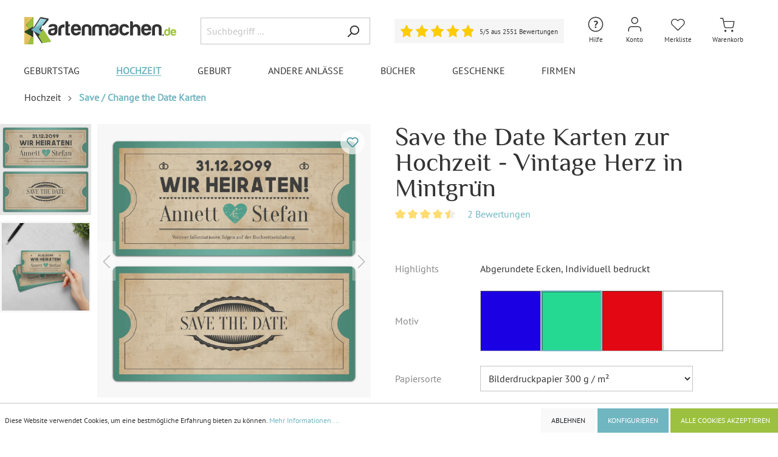

--- FILE ---
content_type: text/html; charset=UTF-8
request_url: https://www.kartenmachen.de/Save-the-Date-Karten-zur-Hochzeit-Vintage-Herz-in-Mintgruen/SHD100001S-MINT
body_size: 48719
content:

<!DOCTYPE html>

<html lang="de-DE"
      itemscope="itemscope"
      itemtype="https://schema.org/WebPage">

    
                                
    <head>
                                        <meta charset="utf-8">
            
                            <meta name="viewport"
                      content="width=device-width, initial-scale=1, shrink-to-fit=no">
            
                            <meta name="author"
                      content=""/>
                <meta name="robots"
                      content="index,follow"/>
                <meta name="revisit-after"
                      content="15 days"/>
                <meta name="keywords"
                      content=""/>
                <meta name="description"
                      content="Save the Date Karten zur Hochzeit in unserem Vintage Herz Motiv in Mintgrün jetzt individuell bedruckt versandkostenfrei online bestellen!"/>
            
                <meta property="og:type"
          content="product"/>
    <meta property="og:site_name"
          content="Kartenmachen.de"/>
    <meta property="og:url"
          content="https://www.kartenmachen.de/Save-the-Date-Karten-zur-Hochzeit-Vintage-Herz-in-Mintgruen/SHD100001S-MINT"/>
    <meta property="og:title"
          content="Save the Date Karten zur Hochzeit - Vintage Herz in Mintgrün"/>

    <meta property="og:description"
          content="Save the Date Karten zur Hochzeit in unserem Vintage Herz Motiv in Mintgrün jetzt individuell bedruckt versandkostenfrei online bestellen!"/>
    <meta property="og:image"
          content="https://www.kartenmachen.de/media/aa/2a/90/1730314462/save-the-date-karten-zur-hochzeit-vintage-herz-in-mintgr-n9ff.jpg.webp"/>

            <meta property="product:brand"
              content="Kartenmachen.de"/>
    
                        <meta property="product:price:amount"
          content="3"/>
    <meta property="product:price:currency"
          content="EUR"/>
    <meta property="product:product_link"
          content="https://www.kartenmachen.de/Save-the-Date-Karten-zur-Hochzeit-Vintage-Herz-in-Mintgruen/SHD100001S-MINT"/>

    <meta name="twitter:card"
          content="product"/>
    <meta name="twitter:site"
          content="Kartenmachen.de"/>
    <meta name="twitter:title"
          content="Save the Date Karten zur Hochzeit - Vintage Herz in Mintgrün"/>
    <meta name="twitter:description"
          content="Save the Date Karten zur Hochzeit in unserem Vintage Herz Motiv in Mintgrün jetzt individuell bedruckt versandkostenfrei online bestellen!"/>
    <meta name="twitter:image"
          content="https://www.kartenmachen.de/media/aa/2a/90/1730314462/save-the-date-karten-zur-hochzeit-vintage-herz-in-mintgr-n9ff.jpg.webp"/>

                            <meta itemprop="copyrightHolder"
                      content="Kartenmachen.de"/>
                <meta itemprop="copyrightYear"
                      content=""/>
                <meta itemprop="isFamilyFriendly"
                      content="false"/>
                <meta itemprop="image"
                      content="https://www.kartenmachen.de/media/9e/4e/b2/1731324502/Kartenmachen-de_Logo_500x90px_(11).png"/>
            
                                                


                    <link rel="shortcut icon"
                  href="https://www.kartenmachen.de/media/42/ec/a2/1673029381/favicon_(15).ico">
        
                                <link rel="apple-touch-icon"
                  sizes="180x180"
                  href="https://www.kartenmachen.de/media/e2/a0/9d/1733319838/Kartenmachen-de_Logo.jpg">
                    
                            
                            
                    <title itemprop="name">Save the Date Karten zur Hochzeit - Vintage Herz in Mintgrün</title>
        
                                                                          <link rel="stylesheet"
                      href="https://www.kartenmachen.de/theme/44381443c1b192bed9d51ca1064623d6/css/all.css?1759157889481985">
                                    

        
                        <script>
        window.features = {"V6_5_0_0":false,"v6.5.0.0":false,"PERFORMANCE_TWEAKS":false,"performance.tweaks":false,"FEATURE_NEXT_1797":false,"feature.next.1797":false,"FEATURE_NEXT_16710":false,"feature.next.16710":false,"FEATURE_NEXT_13810":false,"feature.next.13810":false,"FEATURE_NEXT_13250":false,"feature.next.13250":false,"FEATURE_NEXT_17276":false,"feature.next.17276":false,"FEATURE_NEXT_16151":false,"feature.next.16151":false,"FEATURE_NEXT_16155":false,"feature.next.16155":false,"FEATURE_NEXT_19501":false,"feature.next.19501":false,"FEATURE_NEXT_15053":false,"feature.next.15053":false,"FEATURE_NEXT_18215":false,"feature.next.18215":false,"FEATURE_NEXT_15815":false,"feature.next.15815":false,"FEATURE_NEXT_14699":false,"feature.next.14699":false,"FEATURE_NEXT_15707":false,"feature.next.15707":false,"FEATURE_NEXT_14360":false,"feature.next.14360":false,"FEATURE_NEXT_15172":false,"feature.next.15172":false,"FEATURE_NEXT_14001":false,"feature.next.14001":false,"FEATURE_NEXT_7739":false,"feature.next.7739":false,"FEATURE_NEXT_16200":false,"feature.next.16200":false,"FEATURE_NEXT_13410":false,"feature.next.13410":false,"FEATURE_NEXT_15917":false,"feature.next.15917":false,"FEATURE_NEXT_15957":false,"feature.next.15957":false,"FEATURE_NEXT_13601":false,"feature.next.13601":false,"FEATURE_NEXT_16992":false,"feature.next.16992":false,"FEATURE_NEXT_7530":false,"feature.next.7530":false,"FEATURE_NEXT_16824":false,"feature.next.16824":false,"FEATURE_NEXT_16271":false,"feature.next.16271":false,"FEATURE_NEXT_15381":false,"feature.next.15381":false,"FEATURE_NEXT_17275":false,"feature.next.17275":false,"FEATURE_NEXT_17016":false,"feature.next.17016":false,"FEATURE_NEXT_16236":false,"feature.next.16236":false,"FEATURE_NEXT_16640":false,"feature.next.16640":false,"FEATURE_NEXT_17858":false,"feature.next.17858":false,"FEATURE_NEXT_6758":false,"feature.next.6758":false,"FEATURE_NEXT_19048":false,"feature.next.19048":false,"FEATURE_NEXT_19822":false,"feature.next.19822":false,"FEATURE_NEXT_18129":false,"feature.next.18129":false,"FEATURE_NEXT_19163":false,"feature.next.19163":false,"FEATURE_NEXT_18187":false,"feature.next.18187":false,"FEATURE_NEXT_17978":false,"feature.next.17978":false,"FEATURE_NEXT_11634":false,"feature.next.11634":false,"FEATURE_NEXT_21547":false,"feature.next.21547":false,"FEATURE_NEXT_22900":false,"feature.next.22900":false};
    </script>
        
                
                            <script>
        dataLayer = window.dataLayer || [];
        // Clear the previous ecommerce object
        dataLayer.push({ ecommerce: null });
        // Push regular datalayer
        dataLayer.push({"pageTitle":"Save the Date Karten zur Hochzeit - Vintage Herz in Mintgr\u00fcn","pageSubCategory":"","pageCategoryID":"","pageSubCategoryID":"","pageCountryCode":"de-DE","pageLanguageCode":"Deutsch","pageVersion":1,"pageTestVariation":"1","pageValue":1,"pageAttributes":"1","pageCategory":"PitchPrint","productID":"b1e7d1e894134a4f90dda7cf5d02c46c","productName":"Save the Date Karten zur Hochzeit - Vintage Herz in Mintgr\u00fcn","productPrice":"3.00","productEAN":"4251069627585","productSku":"SHD100001S-MINT","productManufacturerNumber":"","productCategory":"Save \/ Change the Date Karten","productCategoryID":"039ab7df449f442da74feab204572882","productCurrency":"EUR","visitorLoginState":"Logged Out","visitorType":"NOT LOGGED IN","visitorLifetimeValue":0,"visitorExistingCustomer":"No"});
                    // Push new GA4 tags
            dataLayer.push({"event":"view_item","ecommerce":{"currency":"EUR","value":3,"items":[{"item_name":"Save the Date Karten zur Hochzeit - Vintage Herz in Mintgr\u00fcn","item_id":"SHD100001S-MINT","price":3,"index":0,"item_list_name":"Category","quantity":1,"item_category":"Save \/ Change the Date Karten","item_list_id":"039ab7df449f442da74feab204572882","item_brand":"Kartenmachen.de"}]}});
                            var google_tag_params = {"ecomm_pagetype":"product","ecomm_pcat":["Save \/ Change the Date Karten"],"ecomm_prodid":"SHD100001S-MINT","ecomm_pname":"Save the Date Karten zur Hochzeit - Vintage Herz in Mintgr\u00fcn","ecomm_pvalue":3,"ecomm_totalvalue":3}
            dataLayer.push ({
                'event':'remarketingTriggered',
                'google_tag_params': window.google_tag_params
            });
                    </script>
            
                        
            <script>(function(w,d,s,l,i){w[l]=w[l]||[];w[l].push({'gtm.start':
                    new Date().getTime(),event:'gtm.js'});var f=d.getElementsByTagName(s)[0],
                j=d.createElement(s),dl=l!='dataLayer'?'&l='+l:'';j.async=true;j.src=
                'https://www.googletagmanager.com/gtm.js?id='+i+dl;f.parentNode.insertBefore(j,f);
            })(window,document,'script','dataLayer','GTM-MXM8BPD');</script>            
                                            

        
     
    <script>

        const statsCookiesAccepted = document.cookie.includes('cookie-preference=1');
        const matomoSettingExists = document.cookie.includes('matomo-enabled=');
        if (!statsCookiesAccepted || (statsCookiesAccepted && !matomoSettingExists)) {
            document.cookie = "matomo-enabled=1; path=/; max-age=2592000";
        }

        (() => {
            const matomoEnabled = document.cookie.split(';').some((item) => item.trim().includes('matomo-enabled=1'));
            const fbpEnabled = document.cookie.split(';').some((item) => item.trim().includes('fbp-enabled=1'));
            const pinterestEnabled = document.cookie.split(';').some((item) => item.trim().includes('pinterest-enabled=1'));

            if(matomoEnabled == true){
                enableMatomo();
            }
            
            if(fbpEnabled == true){
                enableFbp();
            } 

            if(pinterestEnabled == true){
                enablePinterest();
            } 
            
        })();

        // Matomo
        function enableMatomo(){
            // return;
            console.log('Matomo is aktiv');

            var simpleABScript = document.createElement('script');
            simpleABScript.type = 'text/javascript';
            simpleABScript.src = '//matomo.kartenmachen.de/plugins/SimpleABTesting/public/kartenmachen.de.js?v=2025-11-22-00';
            document.head.prepend(simpleABScript);


            var _paq = window._paq = window._paq || [];
    
                            // Product view tracking
                _paq.push(['setEcommerceView',
                    "SHD100001S-MINT",
                    "Save the Date Karten zur Hochzeit - Vintage Herz in Mintgrün",
                    "Kartenmachen.de",
                    2.4
                ]);
                _paq.push(['trackPageView']);
            
            _paq.push(['enableLinkTracking']);
            (function() {
                var u="//matomo.kartenmachen.de/";
                _paq.push(['setTrackerUrl', u+'matomo.php']);
                _paq.push(['setSiteId', '2']);
                var d=document, g=d.createElement('script'), s=d.getElementsByTagName('script')[0];
                g.async=true; g.src=u+'matomo.js';
                document.head.appendChild(g); 
                // s.parentNode.insertBefore(g,s);
            })();
        }



        // Facebook Pixel
        function enableFbp(){
            // return;
            console.log('Facebook Pixel ist aktiv');

            !function(f,b,e,v,n,t,s)
            {if(f.fbq)return;n=f.fbq=function(){n.callMethod?
            n.callMethod.apply(n,arguments):n.queue.push(arguments)};
            if(!f._fbq)f._fbq=n;n.push=n;n.loaded=!0;n.version='2.0';
            n.queue=[];t=b.createElement(e);t.async=!0;
            t.src=v;s=b.getElementsByTagName(e)[0];
            s.parentNode.insertBefore(t,s)}(window, document,'script',
            'https://connect.facebook.net/en_US/fbevents.js');
            fbq('init', '565664260238957');

                            fbq('track', 'ViewContent', {
                    content_name: 'Save the Date Karten zur Hochzeit - Vintage Herz in Mintgrün',
                    content_ids: ['SHD100001S-MINT'],
                    content_type: 'product',
                    value: 2.4,
                    currency: 'EUR'
                });
                    }


        // Pinterest Tag
        function enablePinterest(){
            console.log('Pinterest Tag ist aktiv');

            !function(e){if(!window.pintrk){window.pintrk = function () {
            window.pintrk.queue.push(Array.prototype.slice.call(arguments))};var
            n=window.pintrk;n.queue=[],n.version="3.0";var
            t=document.createElement("script");t.async=!0,t.src=e;var
            r=document.getElementsByTagName("script")[0];
            r.parentNode.insertBefore(t,r)}}("https://s.pinimg.com/ct/core.js");
            
                            pintrk('load', '2614386789046', {em: ''});
            
            pintrk('page');

                            pintrk('track', 'pagevisit', {
                    event_id: 'product_view_SHD100001S-MINT',
                    value: 2.4,
                    currency: 'EUR',
                    line_items: [
                        {
                            product_id: 'SHD100001S-MINT',
                            product_name: 'Save the Date Karten zur Hochzeit - Vintage Herz in Mintgrün'
                        }
                    ]
                });
                    }


    </script>


    <script>
        window.dataLayer = window.dataLayer || [];
        function gtag() { dataLayer.push(arguments); }

        (() => {
            const analyticsStorageEnabled = document.cookie.split(';').some((item) => item.trim().includes('google-analytics-enabled=1'));
            const adsEnabled = document.cookie.split(';').some((item) => item.trim().includes('google-ads-enabled=1'));

            // Always set a default consent for consent mode v2
            gtag('consent', 'default', {
                'ad_user_data': adsEnabled ? 'granted' : 'denied',
                'ad_storage': adsEnabled ? 'granted' : 'denied',
                'ad_personalization': adsEnabled ? 'granted' : 'denied',
                'analytics_storage': analyticsStorageEnabled ? 'granted' : 'denied'
            });
        })();
    </script>


    

    
        


                            
            <script type="text/javascript" src='https://www.google.com/recaptcha/api.js?render=6LfP5CYjAAAAAMQ_s3z-ghSRyxUHOQGurSLYpZ2i' defer></script>
        <script>
                                        window.googleReCaptchaV3Active = true;
                    </script>
            
                
                                    <script>
                    window.useDefaultCookieConsent = true;
                </script>
                    
            </head>




                 


            <body class="is-ctl-pitchprint is-act-index">

    
	
			<!-- Google tag (gtag.js) -->
		<script async src="https://www.googletagmanager.com/gtag/js?id=G-SJL9MH5MJV"></script>
		<script>
			window.dataLayer = window.dataLayer || [];
			function gtag(){dataLayer.push(arguments);}
			gtag('js', new Date());

			gtag('config', 'G-SJL9MH5MJV');
		</script>
	
			


				
	
                
                
                            <noscript class="noscript-main">
                
    <div role="alert"
         class="alert alert-info alert-has-icon">
                                                        <span class="icon icon-info">
                        <svg xmlns="http://www.w3.org/2000/svg" xmlns:xlink="http://www.w3.org/1999/xlink" width="24" height="24" viewBox="0 0 24 24"><defs><path d="M12 7c.5523 0 1 .4477 1 1s-.4477 1-1 1-1-.4477-1-1 .4477-1 1-1zm1 9c0 .5523-.4477 1-1 1s-1-.4477-1-1v-5c0-.5523.4477-1 1-1s1 .4477 1 1v5zm11-4c0 6.6274-5.3726 12-12 12S0 18.6274 0 12 5.3726 0 12 0s12 5.3726 12 12zM12 2C6.4772 2 2 6.4772 2 12s4.4772 10 10 10 10-4.4772 10-10S17.5228 2 12 2z" id="icons-default-info" /></defs><use xlink:href="#icons-default-info" fill="#758CA3" fill-rule="evenodd" /></svg>
        </span>                                    
                    <div class="alert-content-container">
                                                    
                                    <div class="alert-content">
                                                    Um unseren Shop in vollem Umfang nutzen zu können, empfehlen wir Ihnen Javascript in Ihrem Browser zu aktivieren.
                                            </div>
                
                                                                </div>
            </div>
            </noscript>
        
    
    <!-- Google Tag Manager Noscript -->
            <noscript class="noscript-gtm">
            <iframe src="https://www.googletagmanager.com/ns.html?id=GTM-MXM8BPD"
                    height="0"
                    width="0"
                    style="display:none;visibility:hidden">
            </iframe>
        </noscript>
        <!-- End Google Tag Manager Noscript -->

                
    
                <header class="header-main">
                                    <div class="container">
                                        <div class="top-bar d-none d-lg-block">
        <nav class="top-bar-nav">
                                            
                
                                            
                
                                </nav>
    </div>
    
            <div class="row align-items-center header-row">
                            <div class="col-12 col-lg-auto header-logo-col">
                    
                                    <div class="header-logo-main">
                            <a class="header-logo-main-link"
                href="/"
                title="Zur Startseite wechseln">
                                            <picture class="header-logo-picture">
                                                                                            
                                                                                        
                                                                                                <img src="https://www.kartenmachen.de/media/9e/4e/b2/1731324502/Kartenmachen-de_Logo_500x90px_%2811%29.png" 
                                                                                    src="https://www.kartenmachen.de/media/9e/4e/b2/1731324502/Kartenmachen-de_Logo_500x90px_%2811%29.png"
                                                                                                                        alt="Zur Startseite wechseln"
                                        class="img-fluid header-logo-main-img"/>
                                                                                    </picture>
                                    </a>
                    </div>
        
                </div>
            
                            <div class="col-12 order-2 col-sm order-sm-1 header-search-col">
                    <div class="row">
                        <div class="col-sm-auto d-none d-sm-block d-lg-none">
                                                            <div class="nav-main-toggle">
                                                                            <button class="btn nav-main-toggle-btn header-actions-btn"
                                                type="button"
                                                data-offcanvas-menu="true"
                                                aria-label="Menü">
                                                                                            <span class="icon icon-stack">
                        <svg xmlns="http://www.w3.org/2000/svg" xmlns:xlink="http://www.w3.org/1999/xlink" width="24" height="24" viewBox="0 0 24 24"><defs><path d="M3 13c-.5523 0-1-.4477-1-1s.4477-1 1-1h18c.5523 0 1 .4477 1 1s-.4477 1-1 1H3zm0-7c-.5523 0-1-.4477-1-1s.4477-1 1-1h18c.5523 0 1 .4477 1 1s-.4477 1-1 1H3zm0 14c-.5523 0-1-.4477-1-1s.4477-1 1-1h18c.5523 0 1 .4477 1 1s-.4477 1-1 1H3z" id="icons-default-stack" /></defs><use xlink:href="#icons-default-stack" fill="#758CA3" fill-rule="evenodd" /></svg>
        </span>                                                                                    </button>
                                                                    </div>
                                                    </div>
                        <div class="col">
                            
    <div class="collapse"
         id="searchCollapse">
        <div class="header-search">
            <form action="/search"
                  method="get"
                  data-search-form="true"
                  data-search-widget-options='{&quot;searchWidgetMinChars&quot;:2}'
                  data-url="/suggest?search="
                  class="header-search-form">
                                    <div class="input-group">
                                                    <input type="search"
                                   name="search"
                                   class="form-control header-search-input"
                                   autocomplete="off"
                                   autocapitalize="off"
                                   placeholder="Suchbegriff ..."
                                   aria-label="Suchbegriff ..."
                                   value=""
                            >
                        
                                                                                                                <div class="input-group-append">
                                    <button type="submit"
                                            class="btn header-search-btn"
                                            aria-label="Suchen">
                                        <span class="header-search-icon">
                                            <span class="icon icon-search">
                        <svg xmlns="http://www.w3.org/2000/svg" xmlns:xlink="http://www.w3.org/1999/xlink" width="24" height="24" viewBox="0 0 24 24"><defs><path d="M10.0944 16.3199 4.707 21.707c-.3905.3905-1.0237.3905-1.4142 0-.3905-.3905-.3905-1.0237 0-1.4142L8.68 14.9056C7.6271 13.551 7 11.8487 7 10c0-4.4183 3.5817-8 8-8s8 3.5817 8 8-3.5817 8-8 8c-1.8487 0-3.551-.627-4.9056-1.6801zM15 16c3.3137 0 6-2.6863 6-6s-2.6863-6-6-6-6 2.6863-6 6 2.6863 6 6 6z" id="icons-default-search" /></defs><use xlink:href="#icons-default-search" fill="#758CA3" fill-rule="evenodd" /></svg>
        </span>                                        </span>
                                    </button>
                                </div>
                                                                        </div>
                            </form>
        </div>
    </div>
                        </div>
                    </div>
                </div>
            
                            <div class="col-12 order-1 col-sm-auto order-sm-2 header-actions-col">

                    <div class="row no-gutters">
													<div class="col-auto col-header-rating">
                                <div class="header-rating">
                                    	<a href="#rating-footer" class="rating-widget">
		<div class="rating-box valuat-separ">
			<div class="rating" style="width:100%"></div>
		</div>

		<span class="label d-none">5/5</span>

		<span class="label label-count">5/5 aus 2551 Bewertungen</span>
		
	</a>
	
                                </div>
                            </div>
											
                                                    <div class="col d-sm-none">
                                <div class="menu-button">
                                                                            <button class="btn nav-main-toggle-btn header-actions-btn"
                                                type="button"
                                                data-offcanvas-menu="true"
                                                aria-label="Menü">
                                                                                            <span class="icon icon-stack">
                        <svg xmlns="http://www.w3.org/2000/svg" xmlns:xlink="http://www.w3.org/1999/xlink" width="24" height="24" viewBox="0 0 24 24"><defs><path d="M3 13c-.5523 0-1-.4477-1-1s.4477-1 1-1h18c.5523 0 1 .4477 1 1s-.4477 1-1 1H3zm0-7c-.5523 0-1-.4477-1-1s.4477-1 1-1h18c.5523 0 1 .4477 1 1s-.4477 1-1 1H3zm0 14c-.5523 0-1-.4477-1-1s.4477-1 1-1h18c.5523 0 1 .4477 1 1s-.4477 1-1 1H3z" id="icons-default-stack" /></defs><use xlink:href="#icons-default-stack" fill="#758CA3" fill-rule="evenodd" /></svg>
        </span>                                                                                    </button>
                                                                    </div>
                            </div>
                        
                                                    <div class="col-auto d-sm-none">
                                <div class="search-toggle">
                                    <button class="btn header-actions-btn search-toggle-btn js-search-toggle-btn collapsed"
                                            type="button"
                                            data-toggle="collapse"
                                            data-target="#searchCollapse"
                                            aria-expanded="false"
                                            aria-controls="searchCollapse"
                                            aria-label="Suchen">
                                        <span class="icon icon-search">
                        <svg xmlns="http://www.w3.org/2000/svg" xmlns:xlink="http://www.w3.org/1999/xlink" width="24" height="24" viewBox="0 0 24 24"><defs><path d="M10.0944 16.3199 4.707 21.707c-.3905.3905-1.0237.3905-1.4142 0-.3905-.3905-.3905-1.0237 0-1.4142L8.68 14.9056C7.6271 13.551 7 11.8487 7 10c0-4.4183 3.5817-8 8-8s8 3.5817 8 8-3.5817 8-8 8c-1.8487 0-3.551-.627-4.9056-1.6801zM15 16c3.3137 0 6-2.6863 6-6s-2.6863-6-6-6-6 2.6863-6 6 2.6863 6 6 6z" id="icons-default-search" /></defs><use xlink:href="#icons-default-search" fill="#758CA3" fill-rule="evenodd" /></svg>
        </span>										<span class="icon-label icon-label-search">Suche</span>
                                    </button>
                                </div>
                            </div>
                        						
													<div class="col-auto">
                                <div class="phone-help-menu">
                                    	<span class="header-wishlist-icon">
		<div class="dropdown">
			<button class="btn account-menu-btn header-actions-btn"
					type="button"
					id="helpWidget"
					data-offcanvas-account-menu="true"
					data-toggle="dropdown"
					aria-haspopup="true"
					aria-expanded="false"
					aria-label="Hilfe und Kontakt"
					title="Hilfe und Kontakt">
				<span class="icon icon-help">
                        <?xml version="1.0" encoding="utf-8"?>
<!-- Generator: Adobe Illustrator 28.0.0, SVG Export Plug-In . SVG Version: 6.00 Build 0)  -->
<svg version="1.1" id="Ebene_1" xmlns="http://www.w3.org/2000/svg" xmlns:xlink="http://www.w3.org/1999/xlink" x="0px" y="0px"
	 viewBox="0 0 30 30" style="enable-background:new 0 0 30 30;" xml:space="preserve">
<style type="text/css">
	.st0{fill:#333333;}
</style>
<g>
	<path class="st0" d="M13.9,17.5c-0.1-0.6,0-1.1,0.1-1.5c0.1-0.4,0.3-0.7,0.5-1c0.2-0.3,0.4-0.5,0.7-0.8c0.2-0.2,0.5-0.4,0.7-0.6
		s0.4-0.4,0.5-0.6c0.1-0.2,0.2-0.5,0.2-0.8c0-0.4-0.1-0.7-0.3-0.9C16,11,15.6,10.9,15,10.9c-0.2,0-0.4,0-0.6,0.1s-0.4,0.1-0.6,0.2
		s-0.4,0.2-0.6,0.2c-0.2,0.1-0.3,0.2-0.5,0.3L12,10.1c0.4-0.3,0.9-0.5,1.4-0.7s1.2-0.3,2-0.3c1,0,1.8,0.3,2.4,0.8
		c0.6,0.5,0.9,1.2,0.9,2c0,0.6-0.1,1-0.2,1.4c-0.1,0.4-0.3,0.7-0.6,0.9c-0.2,0.3-0.5,0.5-0.7,0.7c-0.3,0.2-0.5,0.4-0.7,0.6
		c-0.2,0.2-0.4,0.5-0.6,0.8s-0.2,0.7-0.2,1.1H13.9z M13.5,19.8c0-0.4,0.1-0.7,0.4-0.9s0.6-0.3,1-0.3c0.4,0,0.7,0.1,1,0.3
		s0.4,0.5,0.4,0.9c0,0.4-0.1,0.7-0.4,0.9s-0.6,0.3-1,0.3c-0.4,0-0.7-0.1-1-0.3S13.5,20.2,13.5,19.8z"/>
</g>
<path class="st0" d="M15,4.2C21,4.2,25.8,9,25.8,15S21,25.8,15,25.8S4.2,21,4.2,15S9,4.2,15,4.2 M15,2.7C8.2,2.7,2.7,8.2,2.7,15
	S8.2,27.3,15,27.3S27.3,21.8,27.3,15S21.8,2.7,15,2.7L15,2.7z"/>
</svg>

        </span>				<span class="icon-label">Hilfe</span>
			</button>
			
				<div class="dropdown-menu dropdown-menu-right account-menu-dropdown contact-menu-dropdown js-account-menu-dropdown"
					 aria-labelledby="helpWidget">
					

        
                                                        <button class="btn btn-light offcanvas-close js-offcanvas-close btn-block sticky-top">
                                                    <span class="icon icon-x icon-sm">
                        <svg xmlns="http://www.w3.org/2000/svg" xmlns:xlink="http://www.w3.org/1999/xlink" width="24" height="24" viewBox="0 0 24 24"><defs><path d="m10.5858 12-7.293-7.2929c-.3904-.3905-.3904-1.0237 0-1.4142.3906-.3905 1.0238-.3905 1.4143 0L12 10.5858l7.2929-7.293c.3905-.3904 1.0237-.3904 1.4142 0 .3905.3906.3905 1.0238 0 1.4143L13.4142 12l7.293 7.2929c.3904.3905.3904 1.0237 0 1.4142-.3906.3905-1.0238.3905-1.4143 0L12 13.4142l-7.2929 7.293c-.3905.3904-1.0237.3904-1.4142 0-.3905-.3906-.3905-1.0238 0-1.4143L10.5858 12z" id="icons-default-x" /></defs><use xlink:href="#icons-default-x" fill="#758CA3" fill-rule="evenodd" /></svg>
        </span>                        
                                                    Menü schließen
                                            </button>
                
    
                    <div class="offcanvas-content-container">
                <div class="contact-description-container">
                    <div class="dropdown-header account-menu-header">
				<div class="font-weight-bold">Haben Sie Fragen?</div>
				<div class="font-weight-bold">Dann kontaktieren Sie uns gerne:</div>
			</div>
        
                    <div class="account-menu-login">
				<div><a class="btn btn-block btn-outline-primary btn-contact" href="/Kontakt" title="Kontaktformular">Kontaktformular</a></div>
				<div>E-Mail: <a href="mailto:info@kartenmachen.de">info@kartenmachen.de</a></div>
				<!-- <div>Tel.: <a href="tel:+4991113133600">+49 911 131336 00</a></div>
				<div>Mo.-Fr.: 09:00 - 17:00 Uhr</div> -->
			</div>
			<div class="contact-menu-faq">
				<a class="btn btn-primary btn-block" href="https://support.kartenmachen.de/hc/3500707685" target="_blank">Fragen &amp; Antworten</a>
			</div>
            </div>
        </div>
    				</div>
		</div>
	</span>
                                </div>
                            </div>
												
						
						                            <div class="col-auto">
                                <div class="account-menu">
                                        <div class="dropdown">
                    <button class="btn account-menu-btn header-actions-btn"
                    type="button"
                    id="accountWidget"
                    data-offcanvas-account-menu="true"
                    data-toggle="dropdown"
                    aria-haspopup="true"
                    aria-expanded="false"
                    aria-label="Mein Konto"
                    title="Mein Konto">
                <span class="icon icon-account">
                        <svg width="30" height="30" viewBox="0 0 30 30" fill="none" xmlns="http://www.w3.org/2000/svg">
<path fill-rule="evenodd" clip-rule="evenodd" d="M15.2451 4.41176C12.8627 4.41176 10.9314 6.34309 10.9314 8.72549C10.9314 11.1079 12.8627 13.0392 15.2451 13.0392C17.6275 13.0392 19.5588 11.1079 19.5588 8.72549C19.5588 6.34309 17.6275 4.41176 15.2451 4.41176ZM9.51961 8.72549C9.51961 5.56339 12.083 3 15.2451 3C18.4072 3 20.9706 5.56339 20.9706 8.72549C20.9706 11.8876 18.4072 14.451 15.2451 14.451C12.083 14.451 9.51961 11.8876 9.51961 8.72549ZM6.17696 19.7358C7.25069 18.662 8.707 18.0588 10.2255 18.0588H20.2647C21.7832 18.0588 23.2395 18.662 24.3132 19.7358C25.387 20.8095 25.9902 22.2658 25.9902 23.7843V26.2941C25.9902 26.684 25.6742 27 25.2843 27C24.8945 27 24.5784 26.684 24.5784 26.2941V23.7843C24.5784 22.6402 24.124 21.543 23.315 20.7341C22.506 19.9251 21.4088 19.4706 20.2647 19.4706H10.2255C9.08142 19.4706 7.98421 19.9251 7.17523 20.7341C6.36625 21.543 5.91176 22.6402 5.91176 23.7843V26.2941C5.91176 26.684 5.59573 27 5.20588 27C4.81603 27 4.5 26.684 4.5 26.2941V23.7843C4.5 22.2658 5.10322 20.8095 6.17696 19.7358Z" fill="#333333"/>
</svg>

        </span>				<span class="icon-label">Konto</span>
            </button>
        
                    <div class="dropdown-menu dropdown-menu-right account-menu-dropdown js-account-menu-dropdown"
                 aria-labelledby="accountWidget">
                

        
                                                        <button class="btn btn-light offcanvas-close js-offcanvas-close btn-block sticky-top">
                                                    <span class="icon icon-x icon-sm">
                        <svg xmlns="http://www.w3.org/2000/svg" xmlns:xlink="http://www.w3.org/1999/xlink" width="24" height="24" viewBox="0 0 24 24"><defs><path d="m10.5858 12-7.293-7.2929c-.3904-.3905-.3904-1.0237 0-1.4142.3906-.3905 1.0238-.3905 1.4143 0L12 10.5858l7.2929-7.293c.3905-.3904 1.0237-.3904 1.4142 0 .3905.3906.3905 1.0238 0 1.4143L13.4142 12l7.293 7.2929c.3904.3905.3904 1.0237 0 1.4142-.3906.3905-1.0238.3905-1.4143 0L12 13.4142l-7.2929 7.293c-.3905.3904-1.0237.3904-1.4142 0-.3905-.3906-.3905-1.0238 0-1.4143L10.5858 12z" id="icons-default-x" /></defs><use xlink:href="#icons-default-x" fill="#758CA3" fill-rule="evenodd" /></svg>
        </span>                        
                                                    Menü schließen
                                            </button>
                
    
                    <div class="offcanvas-content-container">
                <div class="account-menu">
                                    <div class="dropdown-header account-menu-header">
                    Mein Konto
                </div>
                    
                                    <div class="account-menu-login">
                    <a href="/account/login"
                       title="Anmelden"
                       class="btn btn-primary account-menu-login-button">
                        Anmelden
                    </a>

                    <div class="account-menu-register">
                        oder <a href="/account/login"
                                                            title="registrieren">registrieren</a>
                    </div>
                </div>
                    
                    <div class="account-menu-links">
                    <div class="header-account-menu">
        <div class="card account-menu-inner">
                                        
                                                <div class="list-group list-group-flush account-aside-list-group">
                                                                                    <a href="/account"
                                   title="Übersicht"
                                   class="list-group-item list-group-item-action account-aside-item">
                                    Übersicht
                                </a>
                            
                                                            <a href="/account/profile"
                                   title="Persönliches Profil"
                                   class="list-group-item list-group-item-action account-aside-item">
                                    Persönliches Profil
                                </a>
                            
                                                            <a href="/account/address"
                                   title="Adressen"
                                   class="list-group-item list-group-item-action account-aside-item">
                                    Adressen
                                </a>
                            
                                                            <a href="/account/payment"
                                   title="Zahlungsarten"
                                   class="list-group-item list-group-item-action account-aside-item">
                                    Zahlungsarten
                                </a>
                            
                                                            <a href="/account/order"
                                   title="Bestellungen"
                                   class="list-group-item list-group-item-action account-aside-item">
                                    Bestellungen
                                </a>
                                                                        </div>
                            
                                                </div>
    </div>
            </div>
            </div>
        </div>
                </div>
            </div>
                                </div>
                            </div>
                        
                                                                                    <div class="col-auto">
                                    <div class="header-wishlist">
                                        <a class="btn header-wishlist-btn header-actions-btn"
                                           href="/wishlist"
                                           title="Merkliste"
                                           aria-label="Merkliste">
                                                <span class="header-wishlist-icon">
        <span class="icon icon-wishlist">
                        <svg width="30" height="30" viewBox="0 0 30 30" fill="none" xmlns="http://www.w3.org/2000/svg">
<path fill-rule="evenodd" clip-rule="evenodd" d="M16.8714 6.46993C17.6294 6.15987 18.4427 6 19.2645 6C20.0863 6 20.8995 6.15987 21.6575 6.46993C22.4154 6.77993 23.1026 7.23373 23.6804 7.8044C24.2586 8.37486 24.7161 9.05112 25.0279 9.79403C25.3398 10.5369 25.5 11.3325 25.5 12.1355C25.5 12.9386 25.3398 13.7341 25.0279 14.477C24.7161 15.2199 24.2586 15.8962 23.6804 16.4667L14.7249 25.3075C14.6003 25.4305 14.4288 25.5 14.2497 25.5C14.0706 25.5 13.8992 25.4305 13.7745 25.3075L4.81891 16.4665C3.65202 15.3146 3 13.7563 3 12.1355C3 10.5147 3.65202 8.95646 4.81891 7.80451C5.98648 6.65188 7.57455 6.00053 9.235 6.00053C10.8954 6.00053 12.4835 6.65188 13.6511 7.80451L14.2497 8.39549L14.8483 7.80461C15.4262 7.23385 16.1135 6.77997 16.8714 6.46993ZM22.73 8.68561C22.273 8.23428 21.7316 7.87735 21.1372 7.63421C20.5428 7.39109 19.9065 7.26623 19.2645 7.26623C18.6224 7.26623 17.9861 7.39109 17.3917 7.63421C16.7973 7.87735 16.2559 8.23428 15.7989 8.68561L14.7249 9.74583C14.6003 9.86889 14.4288 9.93834 14.2497 9.93834C14.0706 9.93834 13.8992 9.86889 13.7745 9.74583L12.7006 8.68572C11.7779 7.77474 10.5308 7.26677 9.235 7.26677C7.93921 7.26677 6.69214 7.77474 5.76935 8.68572C4.84587 9.59737 4.32353 10.838 4.32353 12.1355C4.32353 13.4331 4.84587 14.6737 5.76935 15.5853L14.2497 23.9571L22.7301 15.5853C23.1873 15.1342 23.5512 14.5973 23.7997 14.0052C24.0483 13.413 24.1765 12.7776 24.1765 12.1355C24.1765 11.4934 24.0483 10.858 23.7997 10.2659C23.5512 9.67372 23.1872 9.13677 22.73 8.68561Z" fill="#333333"/>
</svg>

        </span>		<span class="icon-label">Merkliste</span>
    </span>


                        <span class="badge badge-primary header-wishlist-badge"
          id="wishlist-basket"
          data-wishlist-storage="true"
          data-wishlist-storage-options="{&quot;listPath&quot;:&quot;\/km-wishlist\/guest-list&quot;,&quot;mergePath&quot;:&quot;\/wishlist\/merge&quot;,&quot;tokenMergePath&quot;:&quot;ab98e686364.CsRSynXM2PUeZn3M4TuTfHYaO4eDmUMIg3WA_oOgJ8Q.T7AwpkOYgJAtAQ6tmHLHUR9CUbT0ry9Z5FjFzeKZXqJBgmuHHfmJgSwSHg&quot;,&quot;pageletPath&quot;:&quot;\/wishlist\/merge\/pagelet&quot;,&quot;tokenPageletPath&quot;:&quot;87fc1b9f.58YNegQw5-QW28LIrNtrCobkGyHStRhn3BS8BmEvkf0.hII6MTVE37NdnIO455NGedadUUTh0l5Tg22ENywY1Jep_yALcWPQyUGegw&quot;}"
          data-wishlist-widget="true"
    ></span>
                                        </a>
                                    </div>
                                </div>
                                                                  

                                                    <div class="col-auto">
                                <div class="header-cart"
                                     data-offcanvas-cart="true">
                                    <a class="btn header-cart-btn header-actions-btn"
                                       href="/checkout/cart"
                                       data-cart-widget="true"
                                       title="Warenkorb"
                                       aria-label="Warenkorb">
                                            <span class="header-cart-icon">
        <span class="icon icon-cart">
                        <svg width="30" height="30" viewBox="0 0 30 30" fill="none" xmlns="http://www.w3.org/2000/svg">
<path fill-rule="evenodd" clip-rule="evenodd" d="M1.5 5.20588C1.5 4.81603 1.81603 4.5 2.20588 4.5H6.31283C6.64928 4.5 6.93896 4.73745 7.00499 5.06735L7.91894 9.63369H24.7941C25.0045 9.63369 25.2039 9.72752 25.338 9.88961C25.4721 10.0517 25.5269 10.2652 25.4875 10.4718L23.8447 19.0861L23.8437 19.0914C23.7175 19.7266 23.372 20.2972 22.8675 20.7033C22.3649 21.1079 21.7365 21.3235 21.0916 21.3128H11.1243C10.4793 21.3235 9.8509 21.1079 9.34832 20.7033C8.84407 20.2974 8.49859 19.7271 8.37229 19.0922C8.37224 19.0919 8.37234 19.0925 8.37229 19.0922L6.65523 10.5133C6.64949 10.4906 6.64485 10.4675 6.64137 10.4441L5.73423 5.91176H2.20588C1.81603 5.91176 1.5 5.59573 1.5 5.20588ZM8.2015 11.0455L9.75664 18.8154C9.81826 19.1256 9.98722 19.4053 10.2336 19.6036C10.48 19.8019 10.7882 19.9073 11.1044 19.9012L11.118 19.9009L21.1114 19.9011C21.4276 19.9071 21.7359 19.8019 21.9822 19.6036C22.2279 19.4058 22.3965 19.1281 22.4585 18.8188L23.9409 11.0455H8.2015ZM10.4198 25.4198C10.2426 25.4198 10.0989 25.5634 10.0989 25.7406C10.0989 25.9178 10.2426 26.0615 10.4198 26.0615C10.597 26.0615 10.7406 25.9178 10.7406 25.7406C10.7406 25.5634 10.597 25.4198 10.4198 25.4198ZM8.68716 25.7406C8.68716 24.7837 9.46288 24.008 10.4198 24.008C11.3767 24.008 12.1524 24.7837 12.1524 25.7406C12.1524 26.6975 11.3767 27.4733 10.4198 27.4733C9.46288 27.4733 8.68716 26.6975 8.68716 25.7406ZM21.7139 25.4198C21.5367 25.4198 21.393 25.5634 21.393 25.7406C21.393 25.9178 21.5367 26.0615 21.7139 26.0615C21.8911 26.0615 22.0348 25.9178 22.0348 25.7406C22.0348 25.5634 21.8911 25.4198 21.7139 25.4198ZM19.9813 25.7406C19.9813 24.7837 20.757 24.008 21.7139 24.008C22.6708 24.008 23.4465 24.7837 23.4465 25.7406C23.4465 26.6975 22.6708 27.4733 21.7139 27.4733C20.757 27.4733 19.9813 26.6975 19.9813 25.7406Z" fill="#333333"/>
</svg>

        </span>    </span>
        <span class="header-cart-total">
        0,00 €*
    </span>
	<span class="icon-label">Warenkorb</span>
                                    </a>
                                </div>
                            </div>
                                            </div>
                </div>
                    </div>
                        </div>
                            </header>
        

                    <div class="nav-main">
                                    
    <div class="main-navigation"
         id="mainNavigation"
         data-flyout-menu="true">
                    <div class="container">
                                    <nav class="nav main-navigation-menu"
                        itemscope="itemscope"
                        itemtype="http://schema.org/SiteNavigationElement">
                        
                                                                            
                                                    
                                                                                            
                                                                
                                                                                                            <a class="nav-link main-navigation-link"
                                           href="https://www.kartenmachen.de/Geburtstag/"
                                           itemprop="url"
                                           data-flyout-menu-trigger="def9995cca91428f8151bde033e57d81"                                                                                      title="Geburtstag">
                                            <div class="main-navigation-link-text">
                                                <span itemprop="name">Geburtstag</span>
                                            </div>
                                        </a>
                                                                                                                                                                
                                                                
                                                                                                            <a class="nav-link main-navigation-link active"
                                           href="https://www.kartenmachen.de/Hochzeit/"
                                           itemprop="url"
                                           data-flyout-menu-trigger="09b6a9b4a0574f87bd2bb255ea310f72"                                                                                      title="Hochzeit">
                                            <div class="main-navigation-link-text">
                                                <span itemprop="name">Hochzeit</span>
                                            </div>
                                        </a>
                                                                                                                                                                
                                                                
                                                                                                            <a class="nav-link main-navigation-link"
                                           href="https://www.kartenmachen.de/Geburt/"
                                           itemprop="url"
                                           data-flyout-menu-trigger="a1d29b1ffdff40f580f69d2838600aad"                                                                                      title="Geburt">
                                            <div class="main-navigation-link-text">
                                                <span itemprop="name">Geburt</span>
                                            </div>
                                        </a>
                                                                                                                                                                
                                                                
                                                                                                            <a class="nav-link main-navigation-link"
                                           href="https://www.kartenmachen.de/Andere-Anlaesse/"
                                           itemprop="url"
                                           data-flyout-menu-trigger="9a2b4f5b789e4b62a52edda52405f9f3"                                                                                      title="Andere Anlässe">
                                            <div class="main-navigation-link-text">
                                                <span itemprop="name">Andere Anlässe</span>
                                            </div>
                                        </a>
                                                                                                                                                                
                                                                
                                                                                                            <a class="nav-link main-navigation-link"
                                           href="https://www.kartenmachen.de/Buecher/"
                                           itemprop="url"
                                           data-flyout-menu-trigger="9b06a504a82b4d6da570149a1cf3e121"                                                                                      title="Bücher">
                                            <div class="main-navigation-link-text">
                                                <span itemprop="name">Bücher</span>
                                            </div>
                                        </a>
                                                                                                                                                                
                                                                
                                                                                                            <a class="nav-link main-navigation-link"
                                           href="https://www.kartenmachen.de/Geschenke/"
                                           itemprop="url"
                                           data-flyout-menu-trigger="cb13ca295eb9436f9cfdd3b0ff813216"                                                                                      title="Geschenke">
                                            <div class="main-navigation-link-text">
                                                <span itemprop="name">Geschenke</span>
                                            </div>
                                        </a>
                                                                                                                                                                
                                                                
                                                                                                            <a class="nav-link main-navigation-link"
                                           href="https://www.kartenmachen.de/Firmen/"
                                           itemprop="url"
                                           data-flyout-menu-trigger="0be37572da8f401982532b4d1f137694"                                                                                      title="Firmen">
                                            <div class="main-navigation-link-text">
                                                <span itemprop="name">Firmen</span>
                                            </div>
                                        </a>
                                                                                                                                            </nav>
                            </div>
        
                                                                                                                                                                                                                                                                                                                                                                                                                                                                                                
                                                <div class="navigation-flyouts">
                                                                                                                                                                <div class="navigation-flyout"
                                             data-flyout-menu-id="def9995cca91428f8151bde033e57d81">
                                            <div class="container">
                                                                                                                        <div class="row navigation-flyout-bar">
                            <div class="col">
                    <div class="navigation-flyout-category-link">
                                                                                    <a class="nav-link"
                                   href="https://www.kartenmachen.de/Geburtstag/"
                                   itemprop="url"
                                   title="Geburtstag">
                                                                            Zur Kategorie Geburtstag
                                        <span class="icon icon-arrow-right icon-primary">
                        <svg xmlns="http://www.w3.org/2000/svg" xmlns:xlink="http://www.w3.org/1999/xlink" width="16" height="16" viewBox="0 0 16 16"><defs><path id="icons-solid-arrow-right" d="M6.7071 6.2929c-.3905-.3905-1.0237-.3905-1.4142 0-.3905.3905-.3905 1.0237 0 1.4142l3 3c.3905.3905 1.0237.3905 1.4142 0l3-3c.3905-.3905.3905-1.0237 0-1.4142-.3905-.3905-1.0237-.3905-1.4142 0L9 8.5858l-2.2929-2.293z" /></defs><use transform="rotate(-90 9 8.5)" xlink:href="#icons-solid-arrow-right" fill="#758CA3" fill-rule="evenodd" /></svg>
        </span>                                                                    </a>
                                                                        </div>
                </div>
            
                            <div class="col-auto">
                    <div class="navigation-flyout-close js-close-flyout-menu">
                                                                                    <span class="icon icon-x">
                        <svg xmlns="http://www.w3.org/2000/svg" xmlns:xlink="http://www.w3.org/1999/xlink" width="24" height="24" viewBox="0 0 24 24"><defs><path d="m10.5858 12-7.293-7.2929c-.3904-.3905-.3904-1.0237 0-1.4142.3906-.3905 1.0238-.3905 1.4143 0L12 10.5858l7.2929-7.293c.3905-.3904 1.0237-.3904 1.4142 0 .3905.3906.3905 1.0238 0 1.4143L13.4142 12l7.293 7.2929c.3904.3905.3904 1.0237 0 1.4142-.3906.3905-1.0238.3905-1.4143 0L12 13.4142l-7.2929 7.293c-.3905.3904-1.0237.3904-1.4142 0-.3905-.3906-.3905-1.0238 0-1.4143L10.5858 12z" id="icons-default-x" /></defs><use xlink:href="#icons-default-x" fill="#758CA3" fill-rule="evenodd" /></svg>
        </span>                                                                        </div>
                </div>
                    </div>
    
            <div class="row navigation-flyout-content">
                            <div class="col">
                    <div class="navigation-flyout-categories">
                                                        
                    
    
    <div class="row navigation-flyout-categories is-level-0">
                                            
                            <div class=" col-2 navigation-flyout-col">
                                                                        <a class="nav-item nav-link navigation-flyout-link is-level-0"
                               href="https://www.kartenmachen.de/Geburtstag/Einladungskarten-Geburtstag/"
                               itemprop="url"
                                                              title="Einladungskarten Geburtstag">
                                <span itemprop="name">Einladungskarten Geburtstag</span>
                            </a>
                                            
                                                                            
        
    
    <div class="navigation-flyout-categories is-level-1">
                                            
                            <div class="navigation-flyout-col">
                                                                        <a class="nav-item nav-link navigation-flyout-link is-level-1"
                               href="https://www.kartenmachen.de/Geburtstag/Einladungskarten-Geburtstag/Witzige-Einladungen/"
                               itemprop="url"
                                                              title="Witzige Einladungen">
                                <span itemprop="name">Witzige Einladungen</span>
                            </a>
                                            
                                                                            
        
    
    <div class="navigation-flyout-categories is-level-2">
            </div>
                                                            </div>
                                                        
                            <div class="navigation-flyout-col">
                                                                        <a class="nav-item nav-link navigation-flyout-link is-level-1"
                               href="https://www.kartenmachen.de/Geburtstag/Einladungskarten-Geburtstag/Party-Einladungen/"
                               itemprop="url"
                                                              title="Party Einladungen">
                                <span itemprop="name">Party Einladungen</span>
                            </a>
                                            
                                                                            
        
    
    <div class="navigation-flyout-categories is-level-2">
            </div>
                                                            </div>
                                                        
                            <div class="navigation-flyout-col">
                                                                        <a class="nav-item nav-link navigation-flyout-link is-level-1"
                               href="https://www.kartenmachen.de/Geburtstag/Einladungskarten-Geburtstag/Mottoparty-Einladung/"
                               itemprop="url"
                                                              title="Mottoparty Einladung">
                                <span itemprop="name">Mottoparty Einladung</span>
                            </a>
                                            
                                                                            
        
    
    <div class="navigation-flyout-categories is-level-2">
            </div>
                                                            </div>
                                                        
                            <div class="navigation-flyout-col">
                                                                        <a class="nav-item nav-link navigation-flyout-link is-level-1"
                               href="https://www.kartenmachen.de/Geburtstag/Einladungskarten-Geburtstag/Einladungskarten-Kindergeburtstag/"
                               itemprop="url"
                                                              title="Einladungskarten Kindergeburtstag">
                                <span itemprop="name">Einladungskarten Kindergeburtstag</span>
                            </a>
                                            
                                                                            
        
    
    <div class="navigation-flyout-categories is-level-2">
            </div>
                                                            </div>
                                                        
                            <div class="navigation-flyout-col">
                                                                        <a class="nav-item nav-link navigation-flyout-link is-level-1"
                               href="https://www.kartenmachen.de/Geburtstag/Einladungskarten-Geburtstag/Einladungen-runder-Geburtstag/"
                               itemprop="url"
                                                              title="Einladungen runder Geburtstag">
                                <span itemprop="name">Einladungen runder Geburtstag</span>
                            </a>
                                            
                                                                            
        
    
    <div class="navigation-flyout-categories is-level-2">
            </div>
                                                            </div>
                                                        
                            <div class="navigation-flyout-col">
                                                                        <a class="nav-item nav-link navigation-flyout-link is-level-1"
                               href="https://www.kartenmachen.de/Geburtstag/Einladungskarten-Geburtstag/Geburtstag-Eintrittskarten/"
                               itemprop="url"
                                                              title="Geburtstag Eintrittskarten">
                                <span itemprop="name">Geburtstag Eintrittskarten</span>
                            </a>
                                            
                                                                            
        
    
    <div class="navigation-flyout-categories is-level-2">
            </div>
                                                            </div>
                                                        
                            <div class="navigation-flyout-col">
                                                                        <a class="nav-item nav-link navigation-flyout-link is-level-1"
                               href="https://www.kartenmachen.de/Geburtstag/Einladungskarten-Geburtstag/Aussergewoehnliche-Einladungen/"
                               itemprop="url"
                                                              title="Außergewöhnliche Einladungen">
                                <span itemprop="name">Außergewöhnliche Einladungen</span>
                            </a>
                                            
                                                                            
        
    
    <div class="navigation-flyout-categories is-level-2">
            </div>
                                                            </div>
                        </div>
                                                            </div>
                                                        
                            <div class=" col-2 navigation-flyout-col">
                                                                        <a class="nav-item nav-link navigation-flyout-link is-level-0"
                               href="https://www.kartenmachen.de/Geburtstag/Dankeskarten-Geburtstag/"
                               itemprop="url"
                                                              title="Dankeskarten Geburtstag">
                                <span itemprop="name">Dankeskarten Geburtstag</span>
                            </a>
                                            
                                                                            
        
    
    <div class="navigation-flyout-categories is-level-1">
            </div>
                                                            </div>
                                                        
                            <div class=" col-2 navigation-flyout-col">
                                                                        <a class="nav-item nav-link navigation-flyout-link is-level-0"
                               href="https://www.kartenmachen.de/Geburtstag/Menuekarten-Geburtstag/"
                               itemprop="url"
                                                              title="Menükarten Geburtstag">
                                <span itemprop="name">Menükarten Geburtstag</span>
                            </a>
                                            
                                                                            
        
    
    <div class="navigation-flyout-categories is-level-1">
            </div>
                                                            </div>
                                                        
                            <div class=" col-2 navigation-flyout-col">
                                                                        <a class="nav-item nav-link navigation-flyout-link is-level-0"
                               href="https://www.kartenmachen.de/Geburtstag/Tischkarten-Geburtstag/"
                               itemprop="url"
                                                              title="Tischkarten Geburtstag">
                                <span itemprop="name">Tischkarten Geburtstag</span>
                            </a>
                                            
                                                                            
        
    
    <div class="navigation-flyout-categories is-level-1">
                                            
                            <div class="navigation-flyout-col">
                                                                        <a class="nav-item nav-link navigation-flyout-link is-level-1"
                               href="https://www.kartenmachen.de/Geburtstag/Tischkarten-Geburtstag/Personalisierte-Geburtstag-Namenskarten/"
                               itemprop="url"
                                                              title="Personalisierte Geburtstag Namenskarten">
                                <span itemprop="name">Personalisierte Geburtstag Namenskarten</span>
                            </a>
                                            
                                                                            
        
    
    <div class="navigation-flyout-categories is-level-2">
            </div>
                                                            </div>
                                                        
                            <div class="navigation-flyout-col">
                                                                        <a class="nav-item nav-link navigation-flyout-link is-level-1"
                               href="https://www.kartenmachen.de/Geburtstag/Tischkarten-Geburtstag/Blanko-Geburtstag-Platzkarten/"
                               itemprop="url"
                                                              title="Blanko Geburtstag Platzkarten">
                                <span itemprop="name">Blanko Geburtstag Platzkarten</span>
                            </a>
                                            
                                                                            
        
    
    <div class="navigation-flyout-categories is-level-2">
            </div>
                                                            </div>
                        </div>
                                                            </div>
                                                        
                            <div class=" col-2 navigation-flyout-col">
                                                                        <a class="nav-item nav-link navigation-flyout-link is-level-0"
                               href="https://www.kartenmachen.de/Geburtstag/Geburtstag-Extras/"
                               itemprop="url"
                                                              title="Geburtstag Extras">
                                <span itemprop="name">Geburtstag Extras</span>
                            </a>
                                            
                                                                            
        
    
    <div class="navigation-flyout-categories is-level-1">
                                            
                            <div class="navigation-flyout-col">
                                                                        <a class="nav-item nav-link navigation-flyout-link is-level-1"
                               href="https://www.kartenmachen.de/Geburtstag/Geburtstag-Extras/Geburtstag-Briefumschlaege/"
                               itemprop="url"
                                                              title="Geburtstag Briefumschläge">
                                <span itemprop="name">Geburtstag Briefumschläge</span>
                            </a>
                                            
                                                                            
        
    
    <div class="navigation-flyout-categories is-level-2">
            </div>
                                                            </div>
                                                        
                            <div class="navigation-flyout-col">
                                                                        <a class="nav-item nav-link navigation-flyout-link is-level-1"
                               href="https://www.kartenmachen.de/Geburtstag/Geburtstag-Extras/Personalisierte-Geburtstag-Umschlaege/"
                               itemprop="url"
                                                              title="Personalisierte Geburtstag Umschläge">
                                <span itemprop="name">Personalisierte Geburtstag Umschläge</span>
                            </a>
                                            
                                                                            
        
    
    <div class="navigation-flyout-categories is-level-2">
            </div>
                                                            </div>
                                                        
                            <div class="navigation-flyout-col">
                                                                        <a class="nav-item nav-link navigation-flyout-link is-level-1"
                               href="https://www.kartenmachen.de/Geburtstag/Geburtstag-Extras/Geburtstag-Briefpapier/"
                               itemprop="url"
                                                              title="Geburtstag Briefpapier">
                                <span itemprop="name">Geburtstag Briefpapier</span>
                            </a>
                                            
                                                                            
        
    
    <div class="navigation-flyout-categories is-level-2">
            </div>
                                                            </div>
                                                        
                            <div class="navigation-flyout-col">
                                                                        <a class="nav-item nav-link navigation-flyout-link is-level-1"
                               href="https://www.kartenmachen.de/Geburtstag/Geburtstag-Extras/Empfaengeraufkleber-Geburtstag/"
                               itemprop="url"
                                                              title="Empfängeraufkleber Geburtstag">
                                <span itemprop="name">Empfängeraufkleber Geburtstag</span>
                            </a>
                                            
                                                                            
        
    
    <div class="navigation-flyout-categories is-level-2">
            </div>
                                                            </div>
                                                        
                            <div class="navigation-flyout-col">
                                                                        <a class="nav-item nav-link navigation-flyout-link is-level-1"
                               href="https://www.kartenmachen.de/Geburtstag/Geburtstag-Extras/Absenderaufkleber-Geburtstag/"
                               itemprop="url"
                                                              title="Absenderaufkleber Geburtstag">
                                <span itemprop="name">Absenderaufkleber Geburtstag</span>
                            </a>
                                            
                                                                            
        
    
    <div class="navigation-flyout-categories is-level-2">
            </div>
                                                            </div>
                        </div>
                                                            </div>
                        </div>
                                            </div>
                </div>
            
            			        </div>
                                                                                                </div>
                                        </div>
                                                                                                                                                                                                            <div class="navigation-flyout"
                                             data-flyout-menu-id="09b6a9b4a0574f87bd2bb255ea310f72">
                                            <div class="container">
                                                                                                                        <div class="row navigation-flyout-bar">
                            <div class="col">
                    <div class="navigation-flyout-category-link">
                                                                                    <a class="nav-link"
                                   href="https://www.kartenmachen.de/Hochzeit/"
                                   itemprop="url"
                                   title="Hochzeit">
                                                                            Zur Kategorie Hochzeit
                                        <span class="icon icon-arrow-right icon-primary">
                        <svg xmlns="http://www.w3.org/2000/svg" xmlns:xlink="http://www.w3.org/1999/xlink" width="16" height="16" viewBox="0 0 16 16"><defs><path id="icons-solid-arrow-right" d="M6.7071 6.2929c-.3905-.3905-1.0237-.3905-1.4142 0-.3905.3905-.3905 1.0237 0 1.4142l3 3c.3905.3905 1.0237.3905 1.4142 0l3-3c.3905-.3905.3905-1.0237 0-1.4142-.3905-.3905-1.0237-.3905-1.4142 0L9 8.5858l-2.2929-2.293z" /></defs><use transform="rotate(-90 9 8.5)" xlink:href="#icons-solid-arrow-right" fill="#758CA3" fill-rule="evenodd" /></svg>
        </span>                                                                    </a>
                                                                        </div>
                </div>
            
                            <div class="col-auto">
                    <div class="navigation-flyout-close js-close-flyout-menu">
                                                                                    <span class="icon icon-x">
                        <svg xmlns="http://www.w3.org/2000/svg" xmlns:xlink="http://www.w3.org/1999/xlink" width="24" height="24" viewBox="0 0 24 24"><defs><path d="m10.5858 12-7.293-7.2929c-.3904-.3905-.3904-1.0237 0-1.4142.3906-.3905 1.0238-.3905 1.4143 0L12 10.5858l7.2929-7.293c.3905-.3904 1.0237-.3904 1.4142 0 .3905.3906.3905 1.0238 0 1.4143L13.4142 12l7.293 7.2929c.3904.3905.3904 1.0237 0 1.4142-.3906.3905-1.0238.3905-1.4143 0L12 13.4142l-7.2929 7.293c-.3905.3904-1.0237.3904-1.4142 0-.3905-.3906-.3905-1.0238 0-1.4143L10.5858 12z" id="icons-default-x" /></defs><use xlink:href="#icons-default-x" fill="#758CA3" fill-rule="evenodd" /></svg>
        </span>                                                                        </div>
                </div>
                    </div>
    
            <div class="row navigation-flyout-content">
                            <div class="col">
                    <div class="navigation-flyout-categories">
                                                        
                    
    
    <div class="row navigation-flyout-categories is-level-0">
                                            
                            <div class=" col-2 navigation-flyout-col">
                                                                        <a class="nav-item nav-link navigation-flyout-link is-level-0 active"
                               href="https://www.kartenmachen.de/Hochzeit/Save-Change-the-Date-Karten/"
                               itemprop="url"
                                                              title="Save / Change the Date Karten">
                                <span itemprop="name">Save / Change the Date Karten</span>
                            </a>
                                            
                                                                            
        
    
    <div class="navigation-flyout-categories is-level-1">
            </div>
                                                            </div>
                                                        
                            <div class=" col-2 navigation-flyout-col">
                                                                        <a class="nav-item nav-link navigation-flyout-link is-level-0"
                               href="https://www.kartenmachen.de/Hochzeit/Hochzeitseinladungen/"
                               itemprop="url"
                                                              title="Hochzeitseinladungen">
                                <span itemprop="name">Hochzeitseinladungen</span>
                            </a>
                                            
                                                                            
        
    
    <div class="navigation-flyout-categories is-level-1">
                                            
                            <div class="navigation-flyout-col">
                                                                        <a class="nav-item nav-link navigation-flyout-link is-level-1"
                               href="https://www.kartenmachen.de/Hochzeit/Hochzeitseinladungen/Mottohochzeit-Einladungen/"
                               itemprop="url"
                                                              title="Mottohochzeit Einladungen">
                                <span itemprop="name">Mottohochzeit Einladungen</span>
                            </a>
                                            
                                                                            
        
    
    <div class="navigation-flyout-categories is-level-2">
            </div>
                                                            </div>
                                                        
                            <div class="navigation-flyout-col">
                                                                        <a class="nav-item nav-link navigation-flyout-link is-level-1"
                               href="https://www.kartenmachen.de/Hochzeit/Hochzeitseinladungen/Hochzeitseinladungen-Vintage/"
                               itemprop="url"
                                                              title="Hochzeitseinladungen Vintage">
                                <span itemprop="name">Hochzeitseinladungen Vintage</span>
                            </a>
                                            
                                                                            
        
    
    <div class="navigation-flyout-categories is-level-2">
            </div>
                                                            </div>
                                                        
                            <div class="navigation-flyout-col">
                                                                        <a class="nav-item nav-link navigation-flyout-link is-level-1"
                               href="https://www.kartenmachen.de/Hochzeit/Hochzeitseinladungen/Hochzeit-Eintrittskarten/"
                               itemprop="url"
                                                              title="Hochzeit Eintrittskarten">
                                <span itemprop="name">Hochzeit Eintrittskarten</span>
                            </a>
                                            
                                                                            
        
    
    <div class="navigation-flyout-categories is-level-2">
            </div>
                                                            </div>
                                                        
                            <div class="navigation-flyout-col">
                                                                        <a class="nav-item nav-link navigation-flyout-link is-level-1"
                               href="https://www.kartenmachen.de/Hochzeit/Hochzeitseinladungen/Hochzeitseinladungen-ausgefallen/"
                               itemprop="url"
                                                              title="Hochzeitseinladungen ausgefallen">
                                <span itemprop="name">Hochzeitseinladungen ausgefallen</span>
                            </a>
                                            
                                                                            
        
    
    <div class="navigation-flyout-categories is-level-2">
            </div>
                                                            </div>
                                                        
                            <div class="navigation-flyout-col">
                                                                        <a class="nav-item nav-link navigation-flyout-link is-level-1"
                               href="https://www.kartenmachen.de/Hochzeit/Hochzeitseinladungen/Einladungskarten-goldene-Hochzeit/"
                               itemprop="url"
                                                              title="Einladungskarten goldene Hochzeit">
                                <span itemprop="name">Einladungskarten goldene Hochzeit</span>
                            </a>
                                            
                                                                            
        
    
    <div class="navigation-flyout-categories is-level-2">
            </div>
                                                            </div>
                                                        
                            <div class="navigation-flyout-col">
                                                                        <a class="nav-item nav-link navigation-flyout-link is-level-1"
                               href="https://www.kartenmachen.de/Hochzeit/Hochzeitseinladungen/Einladungskarten-Silberhochzeit/"
                               itemprop="url"
                                                              title="Einladungskarten Silberhochzeit">
                                <span itemprop="name">Einladungskarten Silberhochzeit</span>
                            </a>
                                            
                                                                            
        
    
    <div class="navigation-flyout-categories is-level-2">
            </div>
                                                            </div>
                                                        
                            <div class="navigation-flyout-col">
                                                                        <a class="nav-item nav-link navigation-flyout-link is-level-1"
                               href="https://www.kartenmachen.de/Hochzeit/Hochzeitseinladungen/Gleichgeschlechtliche-Ehen/"
                               itemprop="url"
                                                              title="Gleichgeschlechtliche Ehen">
                                <span itemprop="name">Gleichgeschlechtliche Ehen</span>
                            </a>
                                            
                                                                            
        
    
    <div class="navigation-flyout-categories is-level-2">
            </div>
                                                            </div>
                        </div>
                                                            </div>
                                                        
                            <div class=" col-2 navigation-flyout-col">
                                                                        <a class="nav-item nav-link navigation-flyout-link is-level-0"
                               href="https://www.kartenmachen.de/Hochzeit/Dankeskarten-Hochzeit/"
                               itemprop="url"
                                                              title="Dankeskarten Hochzeit">
                                <span itemprop="name">Dankeskarten Hochzeit</span>
                            </a>
                                            
                                                                            
        
    
    <div class="navigation-flyout-categories is-level-1">
            </div>
                                                            </div>
                                                        
                            <div class=" col-2 navigation-flyout-col">
                                                                        <a class="nav-item nav-link navigation-flyout-link is-level-0"
                               href="https://www.kartenmachen.de/Hochzeit/Menuekarten-Hochzeit/"
                               itemprop="url"
                                                              title="Menükarten Hochzeit">
                                <span itemprop="name">Menükarten Hochzeit</span>
                            </a>
                                            
                                                                            
        
    
    <div class="navigation-flyout-categories is-level-1">
            </div>
                                                            </div>
                                                        
                            <div class=" col-2 navigation-flyout-col">
                                                                        <a class="nav-item nav-link navigation-flyout-link is-level-0"
                               href="https://www.kartenmachen.de/Hochzeit/Tischkarten-Hochzeit/"
                               itemprop="url"
                                                              title="Tischkarten Hochzeit">
                                <span itemprop="name">Tischkarten Hochzeit</span>
                            </a>
                                            
                                                                            
        
    
    <div class="navigation-flyout-categories is-level-1">
                                            
                            <div class="navigation-flyout-col">
                                                                        <a class="nav-item nav-link navigation-flyout-link is-level-1"
                               href="https://www.kartenmachen.de/Hochzeit/Tischkarten-Hochzeit/Personalisierte-Hochzeit-Namenskarten/"
                               itemprop="url"
                                                              title="Personalisierte Hochzeit Namenskarten">
                                <span itemprop="name">Personalisierte Hochzeit Namenskarten</span>
                            </a>
                                            
                                                                            
        
    
    <div class="navigation-flyout-categories is-level-2">
            </div>
                                                            </div>
                                                        
                            <div class="navigation-flyout-col">
                                                                        <a class="nav-item nav-link navigation-flyout-link is-level-1"
                               href="https://www.kartenmachen.de/Hochzeit/Tischkarten-Hochzeit/Blanko-Hochzeit-Platzkarten/"
                               itemprop="url"
                                                              title="Blanko Hochzeit Platzkarten">
                                <span itemprop="name">Blanko Hochzeit Platzkarten</span>
                            </a>
                                            
                                                                            
        
    
    <div class="navigation-flyout-categories is-level-2">
            </div>
                                                            </div>
                        </div>
                                                            </div>
                                                        
                            <div class=" col-2 navigation-flyout-col">
                                                                        <a class="nav-item nav-link navigation-flyout-link is-level-0"
                               href="https://www.kartenmachen.de/Hochzeit/Sitzplan-Hochzeit/"
                               itemprop="url"
                                                              title="Sitzplan Hochzeit">
                                <span itemprop="name">Sitzplan Hochzeit</span>
                            </a>
                                            
                                                                            
        
    
    <div class="navigation-flyout-categories is-level-1">
                                            
                            <div class="navigation-flyout-col">
                                                                        <a class="nav-item nav-link navigation-flyout-link is-level-1"
                               href="https://www.kartenmachen.de/Hochzeit/Sitzplan-Hochzeit/Sitzplan-Hochzeit-Plakat/"
                               itemprop="url"
                                                              title="Sitzplan Hochzeit Plakat">
                                <span itemprop="name">Sitzplan Hochzeit Plakat</span>
                            </a>
                                            
                                                                            
        
    
    <div class="navigation-flyout-categories is-level-2">
            </div>
                                                            </div>
                                                        
                            <div class="navigation-flyout-col">
                                                                        <a class="nav-item nav-link navigation-flyout-link is-level-1"
                               href="https://www.kartenmachen.de/Hochzeit/Sitzplan-Hochzeit/Tisch-Hochzeit-Sitzplaene/"
                               itemprop="url"
                                                              title="Tisch Hochzeit Sitzpläne">
                                <span itemprop="name">Tisch Hochzeit Sitzpläne</span>
                            </a>
                                            
                                                                            
        
    
    <div class="navigation-flyout-categories is-level-2">
            </div>
                                                            </div>
                                                        
                            <div class="navigation-flyout-col">
                                                                        <a class="nav-item nav-link navigation-flyout-link is-level-1"
                               href="https://www.kartenmachen.de/Hochzeit/Sitzplan-Hochzeit/Tischnummern-Hochzeit/"
                               itemprop="url"
                                                              title="Tischnummern Hochzeit">
                                <span itemprop="name">Tischnummern Hochzeit</span>
                            </a>
                                            
                                                                            
        
    
    <div class="navigation-flyout-categories is-level-2">
            </div>
                                                            </div>
                        </div>
                                                            </div>
                                                        
                            <div class=" col-2 navigation-flyout-col">
                                                                        <a class="nav-item nav-link navigation-flyout-link is-level-0"
                               href="https://www.kartenmachen.de/Hochzeit/Kirchenheft-Hochzeit/"
                               itemprop="url"
                                                              title="Kirchenheft Hochzeit">
                                <span itemprop="name">Kirchenheft Hochzeit</span>
                            </a>
                                            
                                                                            
        
    
    <div class="navigation-flyout-categories is-level-1">
            </div>
                                                            </div>
                                                        
                            <div class=" col-2 navigation-flyout-col">
                                                                        <a class="nav-item nav-link navigation-flyout-link is-level-0"
                               href="https://www.kartenmachen.de/Hochzeit/Antwortkarte-Hochzeit/"
                               itemprop="url"
                                                              title="Antwortkarte Hochzeit">
                                <span itemprop="name">Antwortkarte Hochzeit</span>
                            </a>
                                            
                                                                            
        
    
    <div class="navigation-flyout-categories is-level-1">
            </div>
                                                            </div>
                                                        
                            <div class=" col-2 navigation-flyout-col">
                                                                        <a class="nav-item nav-link navigation-flyout-link is-level-0"
                               href="https://www.kartenmachen.de/Hochzeit/Hochzeit-Extras/"
                               itemprop="url"
                                                              title="Hochzeit Extras">
                                <span itemprop="name">Hochzeit Extras</span>
                            </a>
                                            
                                                                            
        
    
    <div class="navigation-flyout-categories is-level-1">
                                            
                            <div class="navigation-flyout-col">
                                                                        <a class="nav-item nav-link navigation-flyout-link is-level-1"
                               href="https://www.kartenmachen.de/Hochzeit/Hochzeit-Extras/Hochzeit-Briefumschlaege/"
                               itemprop="url"
                                                              title="Hochzeit Briefumschläge">
                                <span itemprop="name">Hochzeit Briefumschläge</span>
                            </a>
                                            
                                                                            
        
    
    <div class="navigation-flyout-categories is-level-2">
            </div>
                                                            </div>
                                                        
                            <div class="navigation-flyout-col">
                                                                        <a class="nav-item nav-link navigation-flyout-link is-level-1"
                               href="https://www.kartenmachen.de/Hochzeit/Hochzeit-Extras/Personalisierte-Hochzeit-Umschlaege/"
                               itemprop="url"
                                                              title="Personalisierte Hochzeit Umschläge">
                                <span itemprop="name">Personalisierte Hochzeit Umschläge</span>
                            </a>
                                            
                                                                            
        
    
    <div class="navigation-flyout-categories is-level-2">
            </div>
                                                            </div>
                                                        
                            <div class="navigation-flyout-col">
                                                                        <a class="nav-item nav-link navigation-flyout-link is-level-1"
                               href="https://www.kartenmachen.de/Hochzeit/Hochzeit-Extras/Gastgeschenke-Hochzeit/"
                               itemprop="url"
                                                              title="Gastgeschenke Hochzeit">
                                <span itemprop="name">Gastgeschenke Hochzeit</span>
                            </a>
                                            
                                                                            
        
    
    <div class="navigation-flyout-categories is-level-2">
            </div>
                                                            </div>
                                                        
                            <div class="navigation-flyout-col">
                                                                        <a class="nav-item nav-link navigation-flyout-link is-level-1"
                               href="https://www.kartenmachen.de/Hochzeit/Hochzeit-Extras/Briefpapier-Hochzeit/"
                               itemprop="url"
                                                              title="Briefpapier Hochzeit">
                                <span itemprop="name">Briefpapier Hochzeit</span>
                            </a>
                                            
                                                                            
        
    
    <div class="navigation-flyout-categories is-level-2">
            </div>
                                                            </div>
                                                        
                            <div class="navigation-flyout-col">
                                                                        <a class="nav-item nav-link navigation-flyout-link is-level-1"
                               href="https://www.kartenmachen.de/Hochzeit/Hochzeit-Extras/Hochzeitsdekoration/"
                               itemprop="url"
                                                              title="Hochzeitsdekoration">
                                <span itemprop="name">Hochzeitsdekoration</span>
                            </a>
                                            
                                                                            
        
    
    <div class="navigation-flyout-categories is-level-2">
            </div>
                                                            </div>
                                                        
                            <div class="navigation-flyout-col">
                                                                        <a class="nav-item nav-link navigation-flyout-link is-level-1"
                               href="https://www.kartenmachen.de/Hochzeit/Hochzeit-Extras/Flaschenetiketten-Hochzeit/"
                               itemprop="url"
                                                              title="Flaschenetiketten Hochzeit">
                                <span itemprop="name">Flaschenetiketten Hochzeit</span>
                            </a>
                                            
                                                                            
        
    
    <div class="navigation-flyout-categories is-level-2">
            </div>
                                                            </div>
                                                        
                            <div class="navigation-flyout-col">
                                                                        <a class="nav-item nav-link navigation-flyout-link is-level-1"
                               href="https://www.kartenmachen.de/Hochzeit/Hochzeit-Extras/Ballonkarten-Hochzeit/"
                               itemprop="url"
                                                              title="Ballonkarten Hochzeit">
                                <span itemprop="name">Ballonkarten Hochzeit</span>
                            </a>
                                            
                                                                            
        
    
    <div class="navigation-flyout-categories is-level-2">
            </div>
                                                            </div>
                                                        
                            <div class="navigation-flyout-col">
                                                                        <a class="nav-item nav-link navigation-flyout-link is-level-1"
                               href="https://www.kartenmachen.de/Hochzeit/Hochzeit-Extras/Hochzeitsspiele/"
                               itemprop="url"
                                                              title="Hochzeitsspiele">
                                <span itemprop="name">Hochzeitsspiele</span>
                            </a>
                                            
                                                                            
        
    
    <div class="navigation-flyout-categories is-level-2">
            </div>
                                                            </div>
                                                        
                            <div class="navigation-flyout-col">
                                                                        <a class="nav-item nav-link navigation-flyout-link is-level-1"
                               href="https://www.kartenmachen.de/Hochzeit/Hochzeit-Extras/Empfaengeraufkleber-Hochzeit/"
                               itemprop="url"
                                                              title="Empfängeraufkleber Hochzeit">
                                <span itemprop="name">Empfängeraufkleber Hochzeit</span>
                            </a>
                                            
                                                                            
        
    
    <div class="navigation-flyout-categories is-level-2">
            </div>
                                                            </div>
                                                        
                            <div class="navigation-flyout-col">
                                                                        <a class="nav-item nav-link navigation-flyout-link is-level-1"
                               href="https://www.kartenmachen.de/Hochzeit/Hochzeit-Extras/Absenderaufkleber-Hochzeit/"
                               itemprop="url"
                                                              title="Absenderaufkleber Hochzeit">
                                <span itemprop="name">Absenderaufkleber Hochzeit</span>
                            </a>
                                            
                                                                            
        
    
    <div class="navigation-flyout-categories is-level-2">
            </div>
                                                            </div>
                                                        
                            <div class="navigation-flyout-col">
                                                                        <a class="nav-item nav-link navigation-flyout-link is-level-1"
                               href="https://www.kartenmachen.de/Hochzeit/Hochzeit-Extras/Hochzeit-Ringkissen-Boxen/"
                               itemprop="url"
                                                              title="Hochzeit Ringkissen / -Boxen">
                                <span itemprop="name">Hochzeit Ringkissen / -Boxen</span>
                            </a>
                                            
                                                                            
        
    
    <div class="navigation-flyout-categories is-level-2">
            </div>
                                                            </div>
                                                        
                            <div class="navigation-flyout-col">
                                                                        <a class="nav-item nav-link navigation-flyout-link is-level-1"
                               href="https://www.kartenmachen.de/Hochzeit/Hochzeit-Extras/Willkommensschilder/"
                               itemprop="url"
                                                              title="Willkommensschilder">
                                <span itemprop="name">Willkommensschilder</span>
                            </a>
                                            
                                                                            
        
    
    <div class="navigation-flyout-categories is-level-2">
            </div>
                                                            </div>
                        </div>
                                                            </div>
                        </div>
                                            </div>
                </div>
            
            			        </div>
                                                                                                </div>
                                        </div>
                                                                                                                                                                                                            <div class="navigation-flyout"
                                             data-flyout-menu-id="a1d29b1ffdff40f580f69d2838600aad">
                                            <div class="container">
                                                                                                                        <div class="row navigation-flyout-bar">
                            <div class="col">
                    <div class="navigation-flyout-category-link">
                                                                                    <a class="nav-link"
                                   href="https://www.kartenmachen.de/Geburt/"
                                   itemprop="url"
                                   title="Geburt">
                                                                            Zur Kategorie Geburt
                                        <span class="icon icon-arrow-right icon-primary">
                        <svg xmlns="http://www.w3.org/2000/svg" xmlns:xlink="http://www.w3.org/1999/xlink" width="16" height="16" viewBox="0 0 16 16"><defs><path id="icons-solid-arrow-right" d="M6.7071 6.2929c-.3905-.3905-1.0237-.3905-1.4142 0-.3905.3905-.3905 1.0237 0 1.4142l3 3c.3905.3905 1.0237.3905 1.4142 0l3-3c.3905-.3905.3905-1.0237 0-1.4142-.3905-.3905-1.0237-.3905-1.4142 0L9 8.5858l-2.2929-2.293z" /></defs><use transform="rotate(-90 9 8.5)" xlink:href="#icons-solid-arrow-right" fill="#758CA3" fill-rule="evenodd" /></svg>
        </span>                                                                    </a>
                                                                        </div>
                </div>
            
                            <div class="col-auto">
                    <div class="navigation-flyout-close js-close-flyout-menu">
                                                                                    <span class="icon icon-x">
                        <svg xmlns="http://www.w3.org/2000/svg" xmlns:xlink="http://www.w3.org/1999/xlink" width="24" height="24" viewBox="0 0 24 24"><defs><path d="m10.5858 12-7.293-7.2929c-.3904-.3905-.3904-1.0237 0-1.4142.3906-.3905 1.0238-.3905 1.4143 0L12 10.5858l7.2929-7.293c.3905-.3904 1.0237-.3904 1.4142 0 .3905.3906.3905 1.0238 0 1.4143L13.4142 12l7.293 7.2929c.3904.3905.3904 1.0237 0 1.4142-.3906.3905-1.0238.3905-1.4143 0L12 13.4142l-7.2929 7.293c-.3905.3904-1.0237.3904-1.4142 0-.3905-.3906-.3905-1.0238 0-1.4143L10.5858 12z" id="icons-default-x" /></defs><use xlink:href="#icons-default-x" fill="#758CA3" fill-rule="evenodd" /></svg>
        </span>                                                                        </div>
                </div>
                    </div>
    
            <div class="row navigation-flyout-content">
                            <div class="col">
                    <div class="navigation-flyout-categories">
                                                        
                    
    
    <div class="row navigation-flyout-categories is-level-0">
                                            
                            <div class=" col-2 navigation-flyout-col">
                                                                        <a class="nav-item nav-link navigation-flyout-link is-level-0"
                               href="https://www.kartenmachen.de/Geburt/Geburtskarten/"
                               itemprop="url"
                                                              title="Geburtskarten">
                                <span itemprop="name">Geburtskarten</span>
                            </a>
                                            
                                                                            
        
    
    <div class="navigation-flyout-categories is-level-1">
                                            
                            <div class="navigation-flyout-col">
                                                                        <a class="nav-item nav-link navigation-flyout-link is-level-1"
                               href="https://www.kartenmachen.de/Geburt/Geburtskarten/Geburtskarten-Maedchen/"
                               itemprop="url"
                                                              title="Geburtskarten Mädchen">
                                <span itemprop="name">Geburtskarten Mädchen</span>
                            </a>
                                            
                                                                            
        
    
    <div class="navigation-flyout-categories is-level-2">
            </div>
                                                            </div>
                                                        
                            <div class="navigation-flyout-col">
                                                                        <a class="nav-item nav-link navigation-flyout-link is-level-1"
                               href="https://www.kartenmachen.de/Geburt/Geburtskarten/Geburtskarten-Jungen/"
                               itemprop="url"
                                                              title="Geburtskarten Jungen">
                                <span itemprop="name">Geburtskarten Jungen</span>
                            </a>
                                            
                                                                            
        
    
    <div class="navigation-flyout-categories is-level-2">
            </div>
                                                            </div>
                                                        
                            <div class="navigation-flyout-col">
                                                                        <a class="nav-item nav-link navigation-flyout-link is-level-1"
                               href="https://www.kartenmachen.de/Geburt/Geburtskarten/Geburtskarten-Zwillinge/"
                               itemprop="url"
                                                              title="Geburtskarten Zwillinge">
                                <span itemprop="name">Geburtskarten Zwillinge</span>
                            </a>
                                            
                                                                            
        
    
    <div class="navigation-flyout-categories is-level-2">
            </div>
                                                            </div>
                        </div>
                                                            </div>
                                                        
                            <div class=" col-2 navigation-flyout-col">
                                                                        <a class="nav-item nav-link navigation-flyout-link is-level-0"
                               href="https://www.kartenmachen.de/Geburt/Geburt-Extras/"
                               itemprop="url"
                                                              title="Geburt Extras">
                                <span itemprop="name">Geburt Extras</span>
                            </a>
                                            
                                                                            
        
    
    <div class="navigation-flyout-categories is-level-1">
                                            
                            <div class="navigation-flyout-col">
                                                                        <a class="nav-item nav-link navigation-flyout-link is-level-1"
                               href="https://www.kartenmachen.de/Geburt/Geburt-Extras/Briefumschlaege/"
                               itemprop="url"
                                                              title="Briefumschläge">
                                <span itemprop="name">Briefumschläge</span>
                            </a>
                                            
                                                                            
        
    
    <div class="navigation-flyout-categories is-level-2">
            </div>
                                                            </div>
                                                        
                            <div class="navigation-flyout-col">
                                                                        <a class="nav-item nav-link navigation-flyout-link is-level-1"
                               href="https://www.kartenmachen.de/Geburt/Geburt-Extras/Personalisierte-Umschlaege/"
                               itemprop="url"
                                                              title="Personalisierte Umschläge">
                                <span itemprop="name">Personalisierte Umschläge</span>
                            </a>
                                            
                                                                            
        
    
    <div class="navigation-flyout-categories is-level-2">
            </div>
                                                            </div>
                        </div>
                                                            </div>
                        </div>
                                            </div>
                </div>
            
            			        </div>
                                                                                                </div>
                                        </div>
                                                                                                                                                                                                            <div class="navigation-flyout"
                                             data-flyout-menu-id="9a2b4f5b789e4b62a52edda52405f9f3">
                                            <div class="container">
                                                                                                                        <div class="row navigation-flyout-bar">
                            <div class="col">
                    <div class="navigation-flyout-category-link">
                                                                                    <a class="nav-link"
                                   href="https://www.kartenmachen.de/Andere-Anlaesse/"
                                   itemprop="url"
                                   title="Andere Anlässe">
                                                                            Zur Kategorie Andere Anlässe
                                        <span class="icon icon-arrow-right icon-primary">
                        <svg xmlns="http://www.w3.org/2000/svg" xmlns:xlink="http://www.w3.org/1999/xlink" width="16" height="16" viewBox="0 0 16 16"><defs><path id="icons-solid-arrow-right" d="M6.7071 6.2929c-.3905-.3905-1.0237-.3905-1.4142 0-.3905.3905-.3905 1.0237 0 1.4142l3 3c.3905.3905 1.0237.3905 1.4142 0l3-3c.3905-.3905.3905-1.0237 0-1.4142-.3905-.3905-1.0237-.3905-1.4142 0L9 8.5858l-2.2929-2.293z" /></defs><use transform="rotate(-90 9 8.5)" xlink:href="#icons-solid-arrow-right" fill="#758CA3" fill-rule="evenodd" /></svg>
        </span>                                                                    </a>
                                                                        </div>
                </div>
            
                            <div class="col-auto">
                    <div class="navigation-flyout-close js-close-flyout-menu">
                                                                                    <span class="icon icon-x">
                        <svg xmlns="http://www.w3.org/2000/svg" xmlns:xlink="http://www.w3.org/1999/xlink" width="24" height="24" viewBox="0 0 24 24"><defs><path d="m10.5858 12-7.293-7.2929c-.3904-.3905-.3904-1.0237 0-1.4142.3906-.3905 1.0238-.3905 1.4143 0L12 10.5858l7.2929-7.293c.3905-.3904 1.0237-.3904 1.4142 0 .3905.3906.3905 1.0238 0 1.4143L13.4142 12l7.293 7.2929c.3904.3905.3904 1.0237 0 1.4142-.3906.3905-1.0238.3905-1.4143 0L12 13.4142l-7.2929 7.293c-.3905.3904-1.0237.3904-1.4142 0-.3905-.3906-.3905-1.0238 0-1.4143L10.5858 12z" id="icons-default-x" /></defs><use xlink:href="#icons-default-x" fill="#758CA3" fill-rule="evenodd" /></svg>
        </span>                                                                        </div>
                </div>
                    </div>
    
            <div class="row navigation-flyout-content">
                            <div class="col">
                    <div class="navigation-flyout-categories">
                                                        
                    
    
    <div class="row navigation-flyout-categories is-level-0">
                                            
                            <div class=" col-2 navigation-flyout-col">
                                                                        <a class="nav-item nav-link navigation-flyout-link is-level-0"
                               href="https://www.kartenmachen.de/Andere-Anlaesse/Einschulung/"
                               itemprop="url"
                                                              title="Einschulung">
                                <span itemprop="name">Einschulung</span>
                            </a>
                                            
                                                                            
        
    
    <div class="navigation-flyout-categories is-level-1">
                                            
                            <div class="navigation-flyout-col">
                                                                        <a class="nav-item nav-link navigation-flyout-link is-level-1"
                               href="https://www.kartenmachen.de/Andere-Anlaesse/Einschulung/Einladungskarten-Einschulung/"
                               itemprop="url"
                                                              title="Einladungskarten Einschulung">
                                <span itemprop="name">Einladungskarten Einschulung</span>
                            </a>
                                            
                                                                            
        
    
    <div class="navigation-flyout-categories is-level-2">
            </div>
                                                            </div>
                                                        
                            <div class="navigation-flyout-col">
                                                                        <a class="nav-item nav-link navigation-flyout-link is-level-1"
                               href="https://www.kartenmachen.de/Andere-Anlaesse/Einschulung/Dankeskarten-Einschulung/"
                               itemprop="url"
                                                              title="Dankeskarten Einschulung">
                                <span itemprop="name">Dankeskarten Einschulung</span>
                            </a>
                                            
                                                                            
        
    
    <div class="navigation-flyout-categories is-level-2">
            </div>
                                                            </div>
                        </div>
                                                            </div>
                                                        
                            <div class=" col-2 navigation-flyout-col">
                                                                        <a class="nav-item nav-link navigation-flyout-link is-level-0"
                               href="https://www.kartenmachen.de/Andere-Anlaesse/Einladungskarten-Klassentreffen/"
                               itemprop="url"
                                                              title="Einladungskarten Klassentreffen">
                                <span itemprop="name">Einladungskarten Klassentreffen</span>
                            </a>
                                            
                                                                            
        
    
    <div class="navigation-flyout-categories is-level-1">
            </div>
                                                            </div>
                                                        
                            <div class=" col-2 navigation-flyout-col">
                                                                        <a class="nav-item nav-link navigation-flyout-link is-level-0"
                               href="https://www.kartenmachen.de/Andere-Anlaesse/Taufe/"
                               itemprop="url"
                                                              title="Taufe">
                                <span itemprop="name">Taufe</span>
                            </a>
                                            
                                                                            
        
    
    <div class="navigation-flyout-categories is-level-1">
                                            
                            <div class="navigation-flyout-col">
                                                                        <a class="nav-item nav-link navigation-flyout-link is-level-1"
                               href="https://www.kartenmachen.de/Andere-Anlaesse/Taufe/Einladungskarten-Taufe/"
                               itemprop="url"
                                                              title="Einladungskarten Taufe">
                                <span itemprop="name">Einladungskarten Taufe</span>
                            </a>
                                            
                                                                            
        
    
    <div class="navigation-flyout-categories is-level-2">
            </div>
                                                            </div>
                                                        
                            <div class="navigation-flyout-col">
                                                                        <a class="nav-item nav-link navigation-flyout-link is-level-1"
                               href="https://www.kartenmachen.de/Andere-Anlaesse/Taufe/Taufkreuze/"
                               itemprop="url"
                                                              title="Taufkreuze">
                                <span itemprop="name">Taufkreuze</span>
                            </a>
                                            
                                                                            
        
    
    <div class="navigation-flyout-categories is-level-2">
            </div>
                                                            </div>
                        </div>
                                                            </div>
                                                        
                            <div class=" col-2 navigation-flyout-col">
                                                                        <a class="nav-item nav-link navigation-flyout-link is-level-0"
                               href="https://www.kartenmachen.de/Andere-Anlaesse/Konfirmation/"
                               itemprop="url"
                                                              title="Konfirmation">
                                <span itemprop="name">Konfirmation</span>
                            </a>
                                            
                                                                            
        
    
    <div class="navigation-flyout-categories is-level-1">
                                            
                            <div class="navigation-flyout-col">
                                                                        <a class="nav-item nav-link navigation-flyout-link is-level-1"
                               href="https://www.kartenmachen.de/Andere-Anlaesse/Konfirmation/Konfirmationseinladungen/"
                               itemprop="url"
                                                              title="Konfirmationseinladungen">
                                <span itemprop="name">Konfirmationseinladungen</span>
                            </a>
                                            
                                                                            
        
    
    <div class="navigation-flyout-categories is-level-2">
            </div>
                                                            </div>
                                                        
                            <div class="navigation-flyout-col">
                                                                        <a class="nav-item nav-link navigation-flyout-link is-level-1"
                               href="https://www.kartenmachen.de/Andere-Anlaesse/Konfirmation/Konfirmation-Danksagungen/"
                               itemprop="url"
                                                              title="Konfirmation Danksagungen">
                                <span itemprop="name">Konfirmation Danksagungen</span>
                            </a>
                                            
                                                                            
        
    
    <div class="navigation-flyout-categories is-level-2">
            </div>
                                                            </div>
                        </div>
                                                            </div>
                                                        
                            <div class=" col-2 navigation-flyout-col">
                                                                        <a class="nav-item nav-link navigation-flyout-link is-level-0"
                               href="https://www.kartenmachen.de/Andere-Anlaesse/Kommunion/"
                               itemprop="url"
                                                              title="Kommunion">
                                <span itemprop="name">Kommunion</span>
                            </a>
                                            
                                                                            
        
    
    <div class="navigation-flyout-categories is-level-1">
                                            
                            <div class="navigation-flyout-col">
                                                                        <a class="nav-item nav-link navigation-flyout-link is-level-1"
                               href="https://www.kartenmachen.de/Andere-Anlaesse/Kommunion/Kommunionseinladungen/"
                               itemprop="url"
                                                              title="Kommunionseinladungen">
                                <span itemprop="name">Kommunionseinladungen</span>
                            </a>
                                            
                                                                            
        
    
    <div class="navigation-flyout-categories is-level-2">
            </div>
                                                            </div>
                                                        
                            <div class="navigation-flyout-col">
                                                                        <a class="nav-item nav-link navigation-flyout-link is-level-1"
                               href="https://www.kartenmachen.de/Andere-Anlaesse/Kommunion/Kommunion-Danksagungen/"
                               itemprop="url"
                                                              title="Kommunion Danksagungen">
                                <span itemprop="name">Kommunion Danksagungen</span>
                            </a>
                                            
                                                                            
        
    
    <div class="navigation-flyout-categories is-level-2">
            </div>
                                                            </div>
                        </div>
                                                            </div>
                                                        
                            <div class=" col-2 navigation-flyout-col">
                                                                        <a class="nav-item nav-link navigation-flyout-link is-level-0"
                               href="https://www.kartenmachen.de/Andere-Anlaesse/Jugendweihe/"
                               itemprop="url"
                                                              title="Jugendweihe">
                                <span itemprop="name">Jugendweihe</span>
                            </a>
                                            
                                                                            
        
    
    <div class="navigation-flyout-categories is-level-1">
                                            
                            <div class="navigation-flyout-col">
                                                                        <a class="nav-item nav-link navigation-flyout-link is-level-1"
                               href="https://www.kartenmachen.de/Andere-Anlaesse/Jugendweihe/Jugendweihe-Einladungen/"
                               itemprop="url"
                                                              title="Jugendweihe Einladungen">
                                <span itemprop="name">Jugendweihe Einladungen</span>
                            </a>
                                            
                                                                            
        
    
    <div class="navigation-flyout-categories is-level-2">
            </div>
                                                            </div>
                                                        
                            <div class="navigation-flyout-col">
                                                                        <a class="nav-item nav-link navigation-flyout-link is-level-1"
                               href="https://www.kartenmachen.de/Andere-Anlaesse/Jugendweihe/Jugendweihe-Danksagungen/"
                               itemprop="url"
                                                              title="Jugendweihe Danksagungen">
                                <span itemprop="name">Jugendweihe Danksagungen</span>
                            </a>
                                            
                                                                            
        
    
    <div class="navigation-flyout-categories is-level-2">
            </div>
                                                            </div>
                        </div>
                                                            </div>
                                                        
                            <div class=" col-2 navigation-flyout-col">
                                                                        <a class="nav-item nav-link navigation-flyout-link is-level-0"
                               href="https://www.kartenmachen.de/Andere-Anlaesse/Trauer/"
                               itemprop="url"
                                                              title="Trauer">
                                <span itemprop="name">Trauer</span>
                            </a>
                                            
                                                                            
        
    
    <div class="navigation-flyout-categories is-level-1">
                                            
                            <div class="navigation-flyout-col">
                                                                        <a class="nav-item nav-link navigation-flyout-link is-level-1"
                               href="https://www.kartenmachen.de/Andere-Anlaesse/Trauer/Trauerkarten/"
                               itemprop="url"
                                                              title="Trauerkarten">
                                <span itemprop="name">Trauerkarten</span>
                            </a>
                                            
                                                                            
        
    
    <div class="navigation-flyout-categories is-level-2">
            </div>
                                                            </div>
                                                        
                            <div class="navigation-flyout-col">
                                                                        <a class="nav-item nav-link navigation-flyout-link is-level-1"
                               href="https://www.kartenmachen.de/Andere-Anlaesse/Trauer/Trauer-Danksagung/"
                               itemprop="url"
                                                              title="Trauer Danksagung">
                                <span itemprop="name">Trauer Danksagung</span>
                            </a>
                                            
                                                                            
        
    
    <div class="navigation-flyout-categories is-level-2">
            </div>
                                                            </div>
                                                        
                            <div class="navigation-flyout-col">
                                                                        <a class="nav-item nav-link navigation-flyout-link is-level-1"
                               href="https://www.kartenmachen.de/Andere-Anlaesse/Trauer/Sterbebilder/"
                               itemprop="url"
                                                              title="Sterbebilder">
                                <span itemprop="name">Sterbebilder</span>
                            </a>
                                            
                                                                            
        
    
    <div class="navigation-flyout-categories is-level-2">
            </div>
                                                            </div>
                        </div>
                                                            </div>
                                                        
                            <div class=" col-2 navigation-flyout-col">
                                                                        <a class="nav-item nav-link navigation-flyout-link is-level-0"
                               href="https://www.kartenmachen.de/Andere-Anlaesse/Weihnachten/"
                               itemprop="url"
                                                              title="Weihnachten">
                                <span itemprop="name">Weihnachten</span>
                            </a>
                                            
                                                                            
        
    
    <div class="navigation-flyout-categories is-level-1">
                                            
                            <div class="navigation-flyout-col">
                                                                        <a class="nav-item nav-link navigation-flyout-link is-level-1"
                               href="https://www.kartenmachen.de/Andere-Anlaesse/Weihnachten/Weihnachtskarten-geschaeftlich/"
                               itemprop="url"
                                                              title="Weihnachtskarten geschäftlich">
                                <span itemprop="name">Weihnachtskarten geschäftlich</span>
                            </a>
                                            
                                                                            
        
    
    <div class="navigation-flyout-categories is-level-2">
            </div>
                                                            </div>
                                                        
                            <div class="navigation-flyout-col">
                                                                        <a class="nav-item nav-link navigation-flyout-link is-level-1"
                               href="https://www.kartenmachen.de/Andere-Anlaesse/Weihnachten/Weihnachtskarten-Privat/"
                               itemprop="url"
                                                              title="Weihnachtskarten Privat">
                                <span itemprop="name">Weihnachtskarten Privat</span>
                            </a>
                                            
                                                                            
        
    
    <div class="navigation-flyout-categories is-level-2">
            </div>
                                                            </div>
                                                        
                            <div class="navigation-flyout-col">
                                                                        <a class="nav-item nav-link navigation-flyout-link is-level-1"
                               href="https://www.kartenmachen.de/Andere-Anlaesse/Weihnachten/Adventskalender/"
                               itemprop="url"
                                                              title="Adventskalender">
                                <span itemprop="name">Adventskalender</span>
                            </a>
                                            
                                                                            
        
    
    <div class="navigation-flyout-categories is-level-2">
            </div>
                                                            </div>
                        </div>
                                                            </div>
                                                        
                            <div class=" col-2 navigation-flyout-col">
                                                                        <a class="nav-item nav-link navigation-flyout-link is-level-0"
                               href="https://www.kartenmachen.de/Andere-Anlaesse/Extras-fuer-alle-Feste/"
                               itemprop="url"
                                                              title="Extras für alle Feste">
                                <span itemprop="name">Extras für alle Feste</span>
                            </a>
                                            
                                                                            
        
    
    <div class="navigation-flyout-categories is-level-1">
                                            
                            <div class="navigation-flyout-col">
                                                                        <a class="nav-item nav-link navigation-flyout-link is-level-1"
                               href="https://www.kartenmachen.de/Andere-Anlaesse/Extras-fuer-alle-Feste/Briefumschlaege-fuer-alle-Feste/"
                               itemprop="url"
                                                              title="Briefumschläge für alle Feste">
                                <span itemprop="name">Briefumschläge für alle Feste</span>
                            </a>
                                            
                                                                            
        
    
    <div class="navigation-flyout-categories is-level-2">
            </div>
                                                            </div>
                                                        
                            <div class="navigation-flyout-col">
                                                                        <a class="nav-item nav-link navigation-flyout-link is-level-1"
                               href="https://www.kartenmachen.de/Andere-Anlaesse/Extras-fuer-alle-Feste/Personalisierte-Umschlaege-fuer-alle-Feste/"
                               itemprop="url"
                                                              title="Personalisierte Umschläge für alle Feste">
                                <span itemprop="name">Personalisierte Umschläge für alle Feste</span>
                            </a>
                                            
                                                                            
        
    
    <div class="navigation-flyout-categories is-level-2">
            </div>
                                                            </div>
                        </div>
                                                            </div>
                        </div>
                                            </div>
                </div>
            
            			        </div>
                                                                                                </div>
                                        </div>
                                                                                                                                                                                                            <div class="navigation-flyout"
                                             data-flyout-menu-id="9b06a504a82b4d6da570149a1cf3e121">
                                            <div class="container">
                                                                                                                        <div class="row navigation-flyout-bar">
                            <div class="col">
                    <div class="navigation-flyout-category-link">
                                                                                    <a class="nav-link"
                                   href="https://www.kartenmachen.de/Buecher/"
                                   itemprop="url"
                                   title="Bücher">
                                                                            Zur Kategorie Bücher
                                        <span class="icon icon-arrow-right icon-primary">
                        <svg xmlns="http://www.w3.org/2000/svg" xmlns:xlink="http://www.w3.org/1999/xlink" width="16" height="16" viewBox="0 0 16 16"><defs><path id="icons-solid-arrow-right" d="M6.7071 6.2929c-.3905-.3905-1.0237-.3905-1.4142 0-.3905.3905-.3905 1.0237 0 1.4142l3 3c.3905.3905 1.0237.3905 1.4142 0l3-3c.3905-.3905.3905-1.0237 0-1.4142-.3905-.3905-1.0237-.3905-1.4142 0L9 8.5858l-2.2929-2.293z" /></defs><use transform="rotate(-90 9 8.5)" xlink:href="#icons-solid-arrow-right" fill="#758CA3" fill-rule="evenodd" /></svg>
        </span>                                                                    </a>
                                                                        </div>
                </div>
            
                            <div class="col-auto">
                    <div class="navigation-flyout-close js-close-flyout-menu">
                                                                                    <span class="icon icon-x">
                        <svg xmlns="http://www.w3.org/2000/svg" xmlns:xlink="http://www.w3.org/1999/xlink" width="24" height="24" viewBox="0 0 24 24"><defs><path d="m10.5858 12-7.293-7.2929c-.3904-.3905-.3904-1.0237 0-1.4142.3906-.3905 1.0238-.3905 1.4143 0L12 10.5858l7.2929-7.293c.3905-.3904 1.0237-.3904 1.4142 0 .3905.3906.3905 1.0238 0 1.4143L13.4142 12l7.293 7.2929c.3904.3905.3904 1.0237 0 1.4142-.3906.3905-1.0238.3905-1.4143 0L12 13.4142l-7.2929 7.293c-.3905.3904-1.0237.3904-1.4142 0-.3905-.3906-.3905-1.0238 0-1.4143L10.5858 12z" id="icons-default-x" /></defs><use xlink:href="#icons-default-x" fill="#758CA3" fill-rule="evenodd" /></svg>
        </span>                                                                        </div>
                </div>
                    </div>
    
            <div class="row navigation-flyout-content">
                            <div class="col">
                    <div class="navigation-flyout-categories">
                                                        
                    
    
    <div class="row navigation-flyout-categories is-level-0">
                                            
                            <div class=" col-2 navigation-flyout-col">
                                                                        <a class="nav-item nav-link navigation-flyout-link is-level-0"
                               href="https://www.kartenmachen.de/Buecher/Blanko-Buch-Bookscraping/"
                               itemprop="url"
                                                              title="Blanko Buch / Bookscraping">
                                <span itemprop="name">Blanko Buch / Bookscraping</span>
                            </a>
                                            
                                                                            
        
    
    <div class="navigation-flyout-categories is-level-1">
            </div>
                                                            </div>
                                                        
                            <div class=" col-2 navigation-flyout-col">
                                                                        <a class="nav-item nav-link navigation-flyout-link is-level-0"
                               href="https://www.kartenmachen.de/Buecher/Gaestebuch/"
                               itemprop="url"
                                                              title="Gästebuch">
                                <span itemprop="name">Gästebuch</span>
                            </a>
                                            
                                                                            
        
    
    <div class="navigation-flyout-categories is-level-1">
                                            
                            <div class="navigation-flyout-col">
                                                                        <a class="nav-item nav-link navigation-flyout-link is-level-1"
                               href="https://www.kartenmachen.de/Buecher/Gaestebuch/Hochzeit-Gaestebuch/"
                               itemprop="url"
                                                              title="Hochzeit Gästebuch">
                                <span itemprop="name">Hochzeit Gästebuch</span>
                            </a>
                                            
                                                                            
        
    
    <div class="navigation-flyout-categories is-level-2">
            </div>
                                                            </div>
                                                        
                            <div class="navigation-flyout-col">
                                                                        <a class="nav-item nav-link navigation-flyout-link is-level-1"
                               href="https://www.kartenmachen.de/Buecher/Gaestebuch/Geburtstag-Gaestebuch/"
                               itemprop="url"
                                                              title="Geburtstag Gästebuch">
                                <span itemprop="name">Geburtstag Gästebuch</span>
                            </a>
                                            
                                                                            
        
    
    <div class="navigation-flyout-categories is-level-2">
            </div>
                                                            </div>
                                                        
                            <div class="navigation-flyout-col">
                                                                        <a class="nav-item nav-link navigation-flyout-link is-level-1"
                               href="https://www.kartenmachen.de/Buecher/Gaestebuch/Babyshower-Gaestebuch/"
                               itemprop="url"
                                                              title="Babyshower Gästebuch">
                                <span itemprop="name">Babyshower Gästebuch</span>
                            </a>
                                            
                                                                            
        
    
    <div class="navigation-flyout-categories is-level-2">
            </div>
                                                            </div>
                                                        
                            <div class="navigation-flyout-col">
                                                                        <a class="nav-item nav-link navigation-flyout-link is-level-1"
                               href="https://www.kartenmachen.de/Buecher/Gaestebuch/Konfirmation-Kommunion-Taufe-Gaestebuch/"
                               itemprop="url"
                                                              title="Konfirmation/Kommunion/Taufe Gästebuch">
                                <span itemprop="name">Konfirmation/Kommunion/Taufe Gästebuch</span>
                            </a>
                                            
                                                                            
        
    
    <div class="navigation-flyout-categories is-level-2">
            </div>
                                                            </div>
                                                        
                            <div class="navigation-flyout-col">
                                                                        <a class="nav-item nav-link navigation-flyout-link is-level-1"
                               href="https://www.kartenmachen.de/Buecher/Gaestebuch/Jugendweihe-Gaestebuch/"
                               itemprop="url"
                                                              title="Jugendweihe Gästebuch">
                                <span itemprop="name">Jugendweihe Gästebuch</span>
                            </a>
                                            
                                                                            
        
    
    <div class="navigation-flyout-categories is-level-2">
            </div>
                                                            </div>
                                                        
                            <div class="navigation-flyout-col">
                                                                        <a class="nav-item nav-link navigation-flyout-link is-level-1"
                               href="https://www.kartenmachen.de/Buecher/Gaestebuch/Einschulung-Gaestebuch/"
                               itemprop="url"
                                                              title="Einschulung Gästebuch">
                                <span itemprop="name">Einschulung Gästebuch</span>
                            </a>
                                            
                                                                            
        
    
    <div class="navigation-flyout-categories is-level-2">
            </div>
                                                            </div>
                                                        
                            <div class="navigation-flyout-col">
                                                                        <a class="nav-item nav-link navigation-flyout-link is-level-1"
                               href="https://www.kartenmachen.de/Buecher/Gaestebuch/Ferienwohnung-Gaestebuch/"
                               itemprop="url"
                                                              title="Ferienwohnung Gästebuch">
                                <span itemprop="name">Ferienwohnung Gästebuch</span>
                            </a>
                                            
                                                                            
        
    
    <div class="navigation-flyout-categories is-level-2">
            </div>
                                                            </div>
                                                        
                            <div class="navigation-flyout-col">
                                                                        <a class="nav-item nav-link navigation-flyout-link is-level-1"
                               href="https://www.kartenmachen.de/Buecher/Gaestebuch/Gaestebuchalternative/"
                               itemprop="url"
                                                              title="Gästebuchalternative">
                                <span itemprop="name">Gästebuchalternative</span>
                            </a>
                                            
                                                                            
        
    
    <div class="navigation-flyout-categories is-level-2">
            </div>
                                                            </div>
                        </div>
                                                            </div>
                                                        
                            <div class=" col-2 navigation-flyout-col">
                                                                        <a class="nav-item nav-link navigation-flyout-link is-level-0"
                               href="https://www.kartenmachen.de/Buecher/Familien-Stammbuch/"
                               itemprop="url"
                                                              title="Familien Stammbuch">
                                <span itemprop="name">Familien Stammbuch</span>
                            </a>
                                            
                                                                            
        
    
    <div class="navigation-flyout-categories is-level-1">
            </div>
                                                            </div>
                                                        
                            <div class=" col-2 navigation-flyout-col">
                                                                        <a class="nav-item nav-link navigation-flyout-link is-level-0"
                               href="https://www.kartenmachen.de/Buecher/Fotoalbum/"
                               itemprop="url"
                                                              title="Fotoalbum">
                                <span itemprop="name">Fotoalbum</span>
                            </a>
                                            
                                                                            
        
    
    <div class="navigation-flyout-categories is-level-1">
            </div>
                                                            </div>
                                                        
                            <div class=" col-2 navigation-flyout-col">
                                                                        <a class="nav-item nav-link navigation-flyout-link is-level-0"
                               href="https://www.kartenmachen.de/Buecher/Kochbuch-Rezeptbuch/"
                               itemprop="url"
                                                              title="Kochbuch / Rezeptbuch">
                                <span itemprop="name">Kochbuch / Rezeptbuch</span>
                            </a>
                                            
                                                                            
        
    
    <div class="navigation-flyout-categories is-level-1">
            </div>
                                                            </div>
                                                        
                            <div class=" col-2 navigation-flyout-col">
                                                                        <a class="nav-item nav-link navigation-flyout-link is-level-0"
                               href="https://www.kartenmachen.de/Buecher/Tagebuch-und-Notizbuch/"
                               itemprop="url"
                                                              title="Tagebuch und Notizbuch">
                                <span itemprop="name">Tagebuch und Notizbuch</span>
                            </a>
                                            
                                                                            
        
    
    <div class="navigation-flyout-categories is-level-1">
            </div>
                                                            </div>
                                                        
                            <div class=" col-2 navigation-flyout-col">
                                                                        <a class="nav-item nav-link navigation-flyout-link is-level-0"
                               href="https://www.kartenmachen.de/Buecher/Kondolenzbuch/"
                               itemprop="url"
                                                              title="Kondolenzbuch">
                                <span itemprop="name">Kondolenzbuch</span>
                            </a>
                                            
                                                                            
        
    
    <div class="navigation-flyout-categories is-level-1">
            </div>
                                                            </div>
                                                        
                            <div class=" col-2 navigation-flyout-col">
                                                                        <a class="nav-item nav-link navigation-flyout-link is-level-0"
                               href="https://www.kartenmachen.de/Buecher/Kollegen-Abschiedsbuch/"
                               itemprop="url"
                                                              title="Kollegen Abschiedsbuch">
                                <span itemprop="name">Kollegen Abschiedsbuch</span>
                            </a>
                                            
                                                                            
        
    
    <div class="navigation-flyout-categories is-level-1">
            </div>
                                                            </div>
                                                        
                            <div class=" col-2 navigation-flyout-col">
                                                                        <a class="nav-item nav-link navigation-flyout-link is-level-0"
                               href="https://www.kartenmachen.de/Buecher/Extras-fuer-Buecher/"
                               itemprop="url"
                                                              title="Extras für Bücher">
                                <span itemprop="name">Extras für Bücher</span>
                            </a>
                                            
                                                                            
        
    
    <div class="navigation-flyout-categories is-level-1">
                                            
                            <div class="navigation-flyout-col">
                                                                        <a class="nav-item nav-link navigation-flyout-link is-level-1"
                               href="https://www.kartenmachen.de/Buecher/Extras-fuer-Buecher/Zusatz-Blaetter/"
                               itemprop="url"
                                                              title="Zusatz-Blätter">
                                <span itemprop="name">Zusatz-Blätter</span>
                            </a>
                                            
                                                                            
        
    
    <div class="navigation-flyout-categories is-level-2">
            </div>
                                                            </div>
                                                        
                            <div class="navigation-flyout-col">
                                                                        <a class="nav-item nav-link navigation-flyout-link is-level-1"
                               href="https://www.kartenmachen.de/Buecher/Extras-fuer-Buecher/Klarsichthuellen/"
                               itemprop="url"
                                                              title="Klarsichthüllen">
                                <span itemprop="name">Klarsichthüllen</span>
                            </a>
                                            
                                                                            
        
    
    <div class="navigation-flyout-categories is-level-2">
            </div>
                                                            </div>
                                                        
                            <div class="navigation-flyout-col">
                                                                        <a class="nav-item nav-link navigation-flyout-link is-level-1"
                               href="https://www.kartenmachen.de/Buecher/Extras-fuer-Buecher/Stifte/"
                               itemprop="url"
                                                              title="Stifte">
                                <span itemprop="name">Stifte</span>
                            </a>
                                            
                                                                            
        
    
    <div class="navigation-flyout-categories is-level-2">
            </div>
                                                            </div>
                                                        
                            <div class="navigation-flyout-col">
                                                                        <a class="nav-item nav-link navigation-flyout-link is-level-1"
                               href="https://www.kartenmachen.de/Buecher/Extras-fuer-Buecher/Sticker-und-Dekoration/"
                               itemprop="url"
                                                              title="Sticker und Dekoration">
                                <span itemprop="name">Sticker und Dekoration</span>
                            </a>
                                            
                                                                            
        
    
    <div class="navigation-flyout-categories is-level-2">
            </div>
                                                            </div>
                        </div>
                                                            </div>
                                                        
                            <div class=" col-2 navigation-flyout-col">
                                                                        <a class="nav-item nav-link navigation-flyout-link is-level-0"
                               href="https://www.kartenmachen.de/Buecher/Eigene-Vorlage-hochladen/"
                               itemprop="url"
                                                              title="Eigene Vorlage hochladen">
                                <span itemprop="name">Eigene Vorlage hochladen</span>
                            </a>
                                            
                                                                            
        
    
    <div class="navigation-flyout-categories is-level-1">
            </div>
                                                            </div>
                        </div>
                                            </div>
                </div>
            
            			        </div>
                                                                                                </div>
                                        </div>
                                                                                                                                                                                                            <div class="navigation-flyout"
                                             data-flyout-menu-id="cb13ca295eb9436f9cfdd3b0ff813216">
                                            <div class="container">
                                                                                                                        <div class="row navigation-flyout-bar">
                            <div class="col">
                    <div class="navigation-flyout-category-link">
                                                                                    <a class="nav-link"
                                   href="https://www.kartenmachen.de/Geschenke/"
                                   itemprop="url"
                                   title="Geschenke">
                                                                            Zur Kategorie Geschenke
                                        <span class="icon icon-arrow-right icon-primary">
                        <svg xmlns="http://www.w3.org/2000/svg" xmlns:xlink="http://www.w3.org/1999/xlink" width="16" height="16" viewBox="0 0 16 16"><defs><path id="icons-solid-arrow-right" d="M6.7071 6.2929c-.3905-.3905-1.0237-.3905-1.4142 0-.3905.3905-.3905 1.0237 0 1.4142l3 3c.3905.3905 1.0237.3905 1.4142 0l3-3c.3905-.3905.3905-1.0237 0-1.4142-.3905-.3905-1.0237-.3905-1.4142 0L9 8.5858l-2.2929-2.293z" /></defs><use transform="rotate(-90 9 8.5)" xlink:href="#icons-solid-arrow-right" fill="#758CA3" fill-rule="evenodd" /></svg>
        </span>                                                                    </a>
                                                                        </div>
                </div>
            
                            <div class="col-auto">
                    <div class="navigation-flyout-close js-close-flyout-menu">
                                                                                    <span class="icon icon-x">
                        <svg xmlns="http://www.w3.org/2000/svg" xmlns:xlink="http://www.w3.org/1999/xlink" width="24" height="24" viewBox="0 0 24 24"><defs><path d="m10.5858 12-7.293-7.2929c-.3904-.3905-.3904-1.0237 0-1.4142.3906-.3905 1.0238-.3905 1.4143 0L12 10.5858l7.2929-7.293c.3905-.3904 1.0237-.3904 1.4142 0 .3905.3906.3905 1.0238 0 1.4143L13.4142 12l7.293 7.2929c.3904.3905.3904 1.0237 0 1.4142-.3906.3905-1.0238.3905-1.4143 0L12 13.4142l-7.2929 7.293c-.3905.3904-1.0237.3904-1.4142 0-.3905-.3906-.3905-1.0238 0-1.4143L10.5858 12z" id="icons-default-x" /></defs><use xlink:href="#icons-default-x" fill="#758CA3" fill-rule="evenodd" /></svg>
        </span>                                                                        </div>
                </div>
                    </div>
    
            <div class="row navigation-flyout-content">
                            <div class="col">
                    <div class="navigation-flyout-categories">
                                                        
                    
    
    <div class="row navigation-flyout-categories is-level-0">
                                            
                            <div class=" col-2 navigation-flyout-col">
                                                                        <a class="nav-item nav-link navigation-flyout-link is-level-0"
                               href="https://www.kartenmachen.de/Geschenke/Glaeser-und-Becher/"
                               itemprop="url"
                                                              title="Gläser und Becher">
                                <span itemprop="name">Gläser und Becher</span>
                            </a>
                                            
                                                                            
        
    
    <div class="navigation-flyout-categories is-level-1">
                                            
                            <div class="navigation-flyout-col">
                                                                        <a class="nav-item nav-link navigation-flyout-link is-level-1"
                               href="https://www.kartenmachen.de/Geschenke/Glaeser-und-Becher/Pilsglaeser/"
                               itemprop="url"
                                                              title="Pilsgläser">
                                <span itemprop="name">Pilsgläser</span>
                            </a>
                                            
                                                                            
        
    
    <div class="navigation-flyout-categories is-level-2">
            </div>
                                                            </div>
                                                        
                            <div class="navigation-flyout-col">
                                                                        <a class="nav-item nav-link navigation-flyout-link is-level-1"
                               href="https://www.kartenmachen.de/Geschenke/Glaeser-und-Becher/Craft-Beer-Glaeser/"
                               itemprop="url"
                                                              title="Craft Beer Gläser">
                                <span itemprop="name">Craft Beer Gläser</span>
                            </a>
                                            
                                                                            
        
    
    <div class="navigation-flyout-categories is-level-2">
            </div>
                                                            </div>
                                                        
                            <div class="navigation-flyout-col">
                                                                        <a class="nav-item nav-link navigation-flyout-link is-level-1"
                               href="https://www.kartenmachen.de/Geschenke/Glaeser-und-Becher/Weissweinglaeser/"
                               itemprop="url"
                                                              title="Weißweingläser">
                                <span itemprop="name">Weißweingläser</span>
                            </a>
                                            
                                                                            
        
    
    <div class="navigation-flyout-categories is-level-2">
            </div>
                                                            </div>
                                                        
                            <div class="navigation-flyout-col">
                                                                        <a class="nav-item nav-link navigation-flyout-link is-level-1"
                               href="https://www.kartenmachen.de/Geschenke/Glaeser-und-Becher/Schnapsglaeser/"
                               itemprop="url"
                                                              title="Schnapsgläser">
                                <span itemprop="name">Schnapsgläser</span>
                            </a>
                                            
                                                                            
        
    
    <div class="navigation-flyout-categories is-level-2">
            </div>
                                                            </div>
                                                        
                            <div class="navigation-flyout-col">
                                                                        <a class="nav-item nav-link navigation-flyout-link is-level-1"
                               href="https://www.kartenmachen.de/Geschenke/Glaeser-und-Becher/Flachmaenner/"
                               itemprop="url"
                                                              title="Flachmänner">
                                <span itemprop="name">Flachmänner</span>
                            </a>
                                            
                                                                            
        
    
    <div class="navigation-flyout-categories is-level-2">
            </div>
                                                            </div>
                                                        
                            <div class="navigation-flyout-col">
                                                                        <a class="nav-item nav-link navigation-flyout-link is-level-1"
                               href="https://www.kartenmachen.de/Geschenke/Glaeser-und-Becher/Tassen/"
                               itemprop="url"
                                                              title="Tassen">
                                <span itemprop="name">Tassen</span>
                            </a>
                                            
                                                                            
        
    
    <div class="navigation-flyout-categories is-level-2">
            </div>
                                                            </div>
                        </div>
                                                            </div>
                                                        
                            <div class=" col-2 navigation-flyout-col">
                                                                        <a class="nav-item nav-link navigation-flyout-link is-level-0"
                               href="https://www.kartenmachen.de/Geschenke/Raucherzubehoer/"
                               itemprop="url"
                                                              title="Raucherzubehör">
                                <span itemprop="name">Raucherzubehör</span>
                            </a>
                                            
                                                                            
        
    
    <div class="navigation-flyout-categories is-level-1">
                                            
                            <div class="navigation-flyout-col">
                                                                        <a class="nav-item nav-link navigation-flyout-link is-level-1"
                               href="https://www.kartenmachen.de/Geschenke/Raucherzubehoer/Zippo/"
                               itemprop="url"
                                                              title="Zippo">
                                <span itemprop="name">Zippo</span>
                            </a>
                                            
                                                                            
        
    
    <div class="navigation-flyout-categories is-level-2">
            </div>
                                                            </div>
                        </div>
                                                            </div>
                                                        
                            <div class=" col-2 navigation-flyout-col">
                                                                        <a class="nav-item nav-link navigation-flyout-link is-level-0"
                               href="https://www.kartenmachen.de/Geschenke/Geldgeschenke/"
                               itemprop="url"
                                                              title="Geldgeschenke">
                                <span itemprop="name">Geldgeschenke</span>
                            </a>
                                            
                                                                            
        
    
    <div class="navigation-flyout-categories is-level-1">
            </div>
                                                            </div>
                                                        
                            <div class=" col-2 navigation-flyout-col">
                                                                        <a class="nav-item nav-link navigation-flyout-link is-level-0"
                               href="https://www.kartenmachen.de/Geschenke/Kueche-und-Lifestyle/"
                               itemprop="url"
                                                              title="Küche und Lifestyle">
                                <span itemprop="name">Küche und Lifestyle</span>
                            </a>
                                            
                                                                            
        
    
    <div class="navigation-flyout-categories is-level-1">
                                            
                            <div class="navigation-flyout-col">
                                                                        <a class="nav-item nav-link navigation-flyout-link is-level-1"
                               href="https://www.kartenmachen.de/Geschenke/Kueche-und-Lifestyle/Fruehstuecksbrettchen/"
                               itemprop="url"
                                                              title="Frühstücksbrettchen">
                                <span itemprop="name">Frühstücksbrettchen</span>
                            </a>
                                            
                                                                            
        
    
    <div class="navigation-flyout-categories is-level-2">
            </div>
                                                            </div>
                                                        
                            <div class="navigation-flyout-col">
                                                                        <a class="nav-item nav-link navigation-flyout-link is-level-1"
                               href="https://www.kartenmachen.de/Geschenke/Kueche-und-Lifestyle/Grillzubehoer/"
                               itemprop="url"
                                                              title="Grillzubehör">
                                <span itemprop="name">Grillzubehör</span>
                            </a>
                                            
                                                                            
        
    
    <div class="navigation-flyout-categories is-level-2">
            </div>
                                                            </div>
                                                        
                            <div class="navigation-flyout-col">
                                                                        <a class="nav-item nav-link navigation-flyout-link is-level-1"
                               href="https://www.kartenmachen.de/Geschenke/Kueche-und-Lifestyle/Schluesselanhaenger/"
                               itemprop="url"
                                                              title="Schlüsselanhänger">
                                <span itemprop="name">Schlüsselanhänger</span>
                            </a>
                                            
                                                                            
        
    
    <div class="navigation-flyout-categories is-level-2">
            </div>
                                                            </div>
                        </div>
                                                            </div>
                                                        
                            <div class=" col-2 navigation-flyout-col">
                                                                        <a class="nav-item nav-link navigation-flyout-link is-level-0"
                               href="https://www.kartenmachen.de/Geschenke/Dekoration/"
                               itemprop="url"
                                                              title="Dekoration">
                                <span itemprop="name">Dekoration</span>
                            </a>
                                            
                                                                            
        
    
    <div class="navigation-flyout-categories is-level-1">
                                            
                            <div class="navigation-flyout-col">
                                                                        <a class="nav-item nav-link navigation-flyout-link is-level-1"
                               href="https://www.kartenmachen.de/Geschenke/Dekoration/Poster-und-Kunstdrucke/"
                               itemprop="url"
                                                              title="Poster und Kunstdrucke">
                                <span itemprop="name">Poster und Kunstdrucke</span>
                            </a>
                                            
                                                                            
        
    
    <div class="navigation-flyout-categories is-level-2">
            </div>
                                                            </div>
                                                        
                            <div class="navigation-flyout-col">
                                                                        <a class="nav-item nav-link navigation-flyout-link is-level-1"
                               href="https://www.kartenmachen.de/Geschenke/Dekoration/Holz-Schriftzuege/"
                               itemprop="url"
                                                              title="Holz Schriftzüge">
                                <span itemprop="name">Holz Schriftzüge</span>
                            </a>
                                            
                                                                            
        
    
    <div class="navigation-flyout-categories is-level-2">
            </div>
                                                            </div>
                                                        
                            <div class="navigation-flyout-col">
                                                                        <a class="nav-item nav-link navigation-flyout-link is-level-1"
                               href="https://www.kartenmachen.de/Geschenke/Dekoration/LED-Lampen-und-Nachtlichter/"
                               itemprop="url"
                                                              title="LED Lampen und Nachtlichter">
                                <span itemprop="name">LED Lampen und Nachtlichter</span>
                            </a>
                                            
                                                                            
        
    
    <div class="navigation-flyout-categories is-level-2">
            </div>
                                                            </div>
                                                        
                            <div class="navigation-flyout-col">
                                                                        <a class="nav-item nav-link navigation-flyout-link is-level-1"
                               href="https://www.kartenmachen.de/Geschenke/Dekoration/Deko-Aufsteller-und-Pokale/"
                               itemprop="url"
                                                              title="Deko Aufsteller und Pokale">
                                <span itemprop="name">Deko Aufsteller und Pokale</span>
                            </a>
                                            
                                                                            
        
    
    <div class="navigation-flyout-categories is-level-2">
            </div>
                                                            </div>
                        </div>
                                                            </div>
                                                        
                            <div class=" col-2 navigation-flyout-col">
                                                                        <a class="nav-item nav-link navigation-flyout-link is-level-0"
                               href="https://www.kartenmachen.de/Geschenke/Buerobedarf-und-Schreibwaren/"
                               itemprop="url"
                                                              title="Bürobedarf und Schreibwaren">
                                <span itemprop="name">Bürobedarf und Schreibwaren</span>
                            </a>
                                            
                                                                            
        
    
    <div class="navigation-flyout-categories is-level-1">
                                            
                            <div class="navigation-flyout-col">
                                                                        <a class="nav-item nav-link navigation-flyout-link is-level-1"
                               href="https://www.kartenmachen.de/Geschenke/Buerobedarf-und-Schreibwaren/Stifte/"
                               itemprop="url"
                                                              title="Stifte">
                                <span itemprop="name">Stifte</span>
                            </a>
                                            
                                                                            
        
    
    <div class="navigation-flyout-categories is-level-2">
            </div>
                                                            </div>
                                                        
                            <div class="navigation-flyout-col">
                                                                        <a class="nav-item nav-link navigation-flyout-link is-level-1"
                               href="https://www.kartenmachen.de/Geschenke/Buerobedarf-und-Schreibwaren/Kartenetuis/"
                               itemprop="url"
                                                              title="Kartenetuis">
                                <span itemprop="name">Kartenetuis</span>
                            </a>
                                            
                                                                            
        
    
    <div class="navigation-flyout-categories is-level-2">
            </div>
                                                            </div>
                        </div>
                                                            </div>
                                                        
                            <div class=" col-2 navigation-flyout-col">
                                                                        <a class="nav-item nav-link navigation-flyout-link is-level-0"
                               href="https://www.kartenmachen.de/Geschenke/Verpackung-und-Zubehoer/"
                               itemprop="url"
                                                              title="Verpackung und Zubehör">
                                <span itemprop="name">Verpackung und Zubehör</span>
                            </a>
                                            
                                                                            
        
    
    <div class="navigation-flyout-categories is-level-1">
            </div>
                                                            </div>
                                                        
                            <div class=" col-2 navigation-flyout-col">
                                                                        <a class="nav-item nav-link navigation-flyout-link is-level-0"
                               href="https://www.kartenmachen.de/Geschenke/Eigene-Gravurdatei-hochladen/"
                               itemprop="url"
                                                              title="Eigene Gravurdatei hochladen">
                                <span itemprop="name">Eigene Gravurdatei hochladen</span>
                            </a>
                                            
                                                                            
        
    
    <div class="navigation-flyout-categories is-level-1">
            </div>
                                                            </div>
                                                        
                            <div class=" col-2 navigation-flyout-col">
                                                                        <a class="nav-item nav-link navigation-flyout-link is-level-0"
                               href="https://www.kartenmachen.de/Geschenke/Geschenke-fuer-Frauen/"
                               itemprop="url"
                                                              title="Geschenke für Frauen">
                                <span itemprop="name">Geschenke für Frauen</span>
                            </a>
                                            
                                                                            
        
    
    <div class="navigation-flyout-categories is-level-1">
            </div>
                                                            </div>
                                                        
                            <div class=" col-2 navigation-flyout-col">
                                                                        <a class="nav-item nav-link navigation-flyout-link is-level-0"
                               href="https://www.kartenmachen.de/Geschenke/Geschenke-fuer-Maenner/"
                               itemprop="url"
                                                              title="Geschenke für Männer">
                                <span itemprop="name">Geschenke für Männer</span>
                            </a>
                                            
                                                                            
        
    
    <div class="navigation-flyout-categories is-level-1">
            </div>
                                                            </div>
                                                        
                            <div class=" col-2 navigation-flyout-col">
                                                                        <a class="nav-item nav-link navigation-flyout-link is-level-0"
                               href="https://www.kartenmachen.de/Geschenke/Geschenke-fuer-Kinder/"
                               itemprop="url"
                                                              title="Geschenke für Kinder">
                                <span itemprop="name">Geschenke für Kinder</span>
                            </a>
                                            
                                                                            
        
    
    <div class="navigation-flyout-categories is-level-1">
            </div>
                                                            </div>
                                                        
                            <div class=" col-2 navigation-flyout-col">
                                                                        <a class="nav-item nav-link navigation-flyout-link is-level-0"
                               href="https://www.kartenmachen.de/Geschenke/Geschenke-fuer-Mama/"
                               itemprop="url"
                                                              title="Geschenke für Mama">
                                <span itemprop="name">Geschenke für Mama</span>
                            </a>
                                            
                                                                            
        
    
    <div class="navigation-flyout-categories is-level-1">
            </div>
                                                            </div>
                                                        
                            <div class=" col-2 navigation-flyout-col">
                                                                        <a class="nav-item nav-link navigation-flyout-link is-level-0"
                               href="https://www.kartenmachen.de/Geschenke/Geschenke-fuer-Papa/"
                               itemprop="url"
                                                              title="Geschenke für Papa">
                                <span itemprop="name">Geschenke für Papa</span>
                            </a>
                                            
                                                                            
        
    
    <div class="navigation-flyout-categories is-level-1">
            </div>
                                                            </div>
                                                        
                            <div class=" col-2 navigation-flyout-col">
                                                                        <a class="nav-item nav-link navigation-flyout-link is-level-0"
                               href="https://www.kartenmachen.de/Geschenke/Geschenke-fuer-Oma-und-Opa/"
                               itemprop="url"
                                                              title="Geschenke für Oma und Opa">
                                <span itemprop="name">Geschenke für Oma und Opa</span>
                            </a>
                                            
                                                                            
        
    
    <div class="navigation-flyout-categories is-level-1">
            </div>
                                                            </div>
                                                        
                            <div class=" col-2 navigation-flyout-col">
                                                                        <a class="nav-item nav-link navigation-flyout-link is-level-0"
                               href="https://www.kartenmachen.de/Geschenke/Geschenke-fuer-Kollegen/"
                               itemprop="url"
                                                              title="Geschenke für Kollegen">
                                <span itemprop="name">Geschenke für Kollegen</span>
                            </a>
                                            
                                                                            
        
    
    <div class="navigation-flyout-categories is-level-1">
            </div>
                                                            </div>
                                                        
                            <div class=" col-2 navigation-flyout-col">
                                                                        <a class="nav-item nav-link navigation-flyout-link is-level-0"
                               href="https://www.kartenmachen.de/Geschenke/Hochzeitsgeschenke/"
                               itemprop="url"
                                                              title="Hochzeitsgeschenke">
                                <span itemprop="name">Hochzeitsgeschenke</span>
                            </a>
                                            
                                                                            
        
    
    <div class="navigation-flyout-categories is-level-1">
            </div>
                                                            </div>
                        </div>
                                            </div>
                </div>
            
            			        </div>
                                                                                                </div>
                                        </div>
                                                                                                                                                                                                            <div class="navigation-flyout"
                                             data-flyout-menu-id="0be37572da8f401982532b4d1f137694">
                                            <div class="container">
                                                                                                                        <div class="row navigation-flyout-bar">
                            <div class="col">
                    <div class="navigation-flyout-category-link">
                                                                                    <a class="nav-link"
                                   href="https://www.kartenmachen.de/Firmen/"
                                   itemprop="url"
                                   title="Firmen">
                                                                            Zur Kategorie Firmen
                                        <span class="icon icon-arrow-right icon-primary">
                        <svg xmlns="http://www.w3.org/2000/svg" xmlns:xlink="http://www.w3.org/1999/xlink" width="16" height="16" viewBox="0 0 16 16"><defs><path id="icons-solid-arrow-right" d="M6.7071 6.2929c-.3905-.3905-1.0237-.3905-1.4142 0-.3905.3905-.3905 1.0237 0 1.4142l3 3c.3905.3905 1.0237.3905 1.4142 0l3-3c.3905-.3905.3905-1.0237 0-1.4142-.3905-.3905-1.0237-.3905-1.4142 0L9 8.5858l-2.2929-2.293z" /></defs><use transform="rotate(-90 9 8.5)" xlink:href="#icons-solid-arrow-right" fill="#758CA3" fill-rule="evenodd" /></svg>
        </span>                                                                    </a>
                                                                        </div>
                </div>
            
                            <div class="col-auto">
                    <div class="navigation-flyout-close js-close-flyout-menu">
                                                                                    <span class="icon icon-x">
                        <svg xmlns="http://www.w3.org/2000/svg" xmlns:xlink="http://www.w3.org/1999/xlink" width="24" height="24" viewBox="0 0 24 24"><defs><path d="m10.5858 12-7.293-7.2929c-.3904-.3905-.3904-1.0237 0-1.4142.3906-.3905 1.0238-.3905 1.4143 0L12 10.5858l7.2929-7.293c.3905-.3904 1.0237-.3904 1.4142 0 .3905.3906.3905 1.0238 0 1.4143L13.4142 12l7.293 7.2929c.3904.3905.3904 1.0237 0 1.4142-.3906.3905-1.0238.3905-1.4143 0L12 13.4142l-7.2929 7.293c-.3905.3904-1.0237.3904-1.4142 0-.3905-.3906-.3905-1.0238 0-1.4143L10.5858 12z" id="icons-default-x" /></defs><use xlink:href="#icons-default-x" fill="#758CA3" fill-rule="evenodd" /></svg>
        </span>                                                                        </div>
                </div>
                    </div>
    
            <div class="row navigation-flyout-content">
                            <div class="col">
                    <div class="navigation-flyout-categories">
                                                        
                    
    
    <div class="row navigation-flyout-categories is-level-0">
                                            
                            <div class=" col-2 navigation-flyout-col">
                                                                        <a class="nav-item nav-link navigation-flyout-link is-level-0"
                               href="https://www.kartenmachen.de/Firmen/Druckprodukte/"
                               itemprop="url"
                                                              title="Druckprodukte">
                                <span itemprop="name">Druckprodukte</span>
                            </a>
                                            
                                                                            
        
    
    <div class="navigation-flyout-categories is-level-1">
                                            
                            <div class="navigation-flyout-col">
                                                                        <a class="nav-item nav-link navigation-flyout-link is-level-1"
                               href="https://www.kartenmachen.de/Firmen/Druckprodukte/Visitenkarten/"
                               itemprop="url"
                                                              title="Visitenkarten">
                                <span itemprop="name">Visitenkarten</span>
                            </a>
                                            
                                                                            
        
    
    <div class="navigation-flyout-categories is-level-2">
            </div>
                                                            </div>
                                                        
                            <div class="navigation-flyout-col">
                                                                        <a class="nav-item nav-link navigation-flyout-link is-level-1"
                               href="https://www.kartenmachen.de/Andere-Anlaesse/Weihnachten/Weihnachtskarten-geschaeftlich/"
                               itemprop="url"
                                                              title="Weihnachtskarten geschäftlich">
                                <span itemprop="name">Weihnachtskarten geschäftlich</span>
                            </a>
                                            
                                                                            
        
    
    <div class="navigation-flyout-categories is-level-2">
            </div>
                                                            </div>
                                                        
                            <div class="navigation-flyout-col">
                                                                        <a class="nav-item nav-link navigation-flyout-link is-level-1"
                               href="https://www.kartenmachen.de/Firmen/Druckprodukte/Einladungskarten-Firmenjubilaeum/"
                               itemprop="url"
                                                              title="Einladungskarten Firmenjubiläum">
                                <span itemprop="name">Einladungskarten Firmenjubiläum</span>
                            </a>
                                            
                                                                            
        
    
    <div class="navigation-flyout-categories is-level-2">
            </div>
                                                            </div>
                                                        
                            <div class="navigation-flyout-col">
                                                                        <a class="nav-item nav-link navigation-flyout-link is-level-1"
                               href="https://www.kartenmachen.de/Firmen/Druckprodukte/Personalisierte-Firmen-Umschlaege/"
                               itemprop="url"
                                                              title="Personalisierte Firmen Umschläge">
                                <span itemprop="name">Personalisierte Firmen Umschläge</span>
                            </a>
                                            
                                                                            
        
    
    <div class="navigation-flyout-categories is-level-2">
            </div>
                                                            </div>
                                                        
                            <div class="navigation-flyout-col">
                                                                        <a class="nav-item nav-link navigation-flyout-link is-level-1"
                               href="https://www.kartenmachen.de/Firmen/Druckprodukte/Sicherheitsschilder/"
                               itemprop="url"
                                                              title="Sicherheitsschilder">
                                <span itemprop="name">Sicherheitsschilder</span>
                            </a>
                                            
                                                                            
        
    
    <div class="navigation-flyout-categories is-level-2">
            </div>
                                                            </div>
                        </div>
                                                            </div>
                                                        
                            <div class=" col-2 navigation-flyout-col">
                                                                        <a class="nav-item nav-link navigation-flyout-link is-level-0"
                               href="https://www.kartenmachen.de/Firmen/Werbeartikel/"
                               itemprop="url"
                                                              title="Werbeartikel">
                                <span itemprop="name">Werbeartikel</span>
                            </a>
                                            
                                                                            
        
    
    <div class="navigation-flyout-categories is-level-1">
                                            
                            <div class="navigation-flyout-col">
                                                                        <a class="nav-item nav-link navigation-flyout-link is-level-1"
                               href="https://www.kartenmachen.de/Firmen/Werbeartikel/Werbeartikel-Glaeser-und-Becher/"
                               itemprop="url"
                                                              title="Werbeartikel Gläser und Becher">
                                <span itemprop="name">Werbeartikel Gläser und Becher</span>
                            </a>
                                            
                                                                            
        
    
    <div class="navigation-flyout-categories is-level-2">
            </div>
                                                            </div>
                                                        
                            <div class="navigation-flyout-col">
                                                                        <a class="nav-item nav-link navigation-flyout-link is-level-1"
                               href="https://www.kartenmachen.de/Firmen/Werbeartikel/Werbeartikel-Raucherzubehoer/"
                               itemprop="url"
                                                              title="Werbeartikel Raucherzubehör">
                                <span itemprop="name">Werbeartikel Raucherzubehör</span>
                            </a>
                                            
                                                                            
        
    
    <div class="navigation-flyout-categories is-level-2">
            </div>
                                                            </div>
                                                        
                            <div class="navigation-flyout-col">
                                                                        <a class="nav-item nav-link navigation-flyout-link is-level-1"
                               href="https://www.kartenmachen.de/Firmen/Werbeartikel/Werbeartikel-Kueche-und-Lifestyle/"
                               itemprop="url"
                                                              title="Werbeartikel Küche und Lifestyle">
                                <span itemprop="name">Werbeartikel Küche und Lifestyle</span>
                            </a>
                                            
                                                                            
        
    
    <div class="navigation-flyout-categories is-level-2">
            </div>
                                                            </div>
                                                        
                            <div class="navigation-flyout-col">
                                                                        <a class="nav-item nav-link navigation-flyout-link is-level-1"
                               href="https://www.kartenmachen.de/Firmen/Werbeartikel/Werbeartikel-Buerobedarf-und-Schreibwaren/"
                               itemprop="url"
                                                              title="Werbeartikel Bürobedarf und Schreibwaren">
                                <span itemprop="name">Werbeartikel Bürobedarf und Schreibwaren</span>
                            </a>
                                            
                                                                            
        
    
    <div class="navigation-flyout-categories is-level-2">
            </div>
                                                            </div>
                        </div>
                                                            </div>
                                                        
                            <div class=" col-2 navigation-flyout-col">
                                                                        <a class="nav-item nav-link navigation-flyout-link is-level-0"
                               href="https://www.kartenmachen.de/Firmen/Virus-Schutz/"
                               itemprop="url"
                                                              title="Virus Schutz">
                                <span itemprop="name">Virus Schutz</span>
                            </a>
                                            
                                                                            
        
    
    <div class="navigation-flyout-categories is-level-1">
            </div>
                                                            </div>
                        </div>
                                            </div>
                </div>
            
            			        </div>
                                                                                                </div>
                                        </div>
                                                                                                                                            </div>
                                        </div>
                            </div>
        
                                    <div class="d-none js-navigation-offcanvas-initial-content">
                                            

        
                                                        <button class="btn btn-light offcanvas-close js-offcanvas-close btn-block sticky-top">
                                                    <span class="icon icon-x icon-sm">
                        <svg xmlns="http://www.w3.org/2000/svg" xmlns:xlink="http://www.w3.org/1999/xlink" width="24" height="24" viewBox="0 0 24 24"><defs><path d="m10.5858 12-7.293-7.2929c-.3904-.3905-.3904-1.0237 0-1.4142.3906-.3905 1.0238-.3905 1.4143 0L12 10.5858l7.2929-7.293c.3905-.3904 1.0237-.3904 1.4142 0 .3905.3906.3905 1.0238 0 1.4143L13.4142 12l7.293 7.2929c.3904.3905.3904 1.0237 0 1.4142-.3906.3905-1.0238.3905-1.4143 0L12 13.4142l-7.2929 7.293c-.3905.3904-1.0237.3904-1.4142 0-.3905-.3906-.3905-1.0238 0-1.4143L10.5858 12z" id="icons-default-x" /></defs><use xlink:href="#icons-default-x" fill="#758CA3" fill-rule="evenodd" /></svg>
        </span>                        
                                                    Menü schließen
                                            </button>
                
    
                    <div class="offcanvas-content-container">
                        <nav class="nav navigation-offcanvas-actions">
                                
                
                                
                        </nav>
    
    
    <div class="navigation-offcanvas-container js-navigation-offcanvas">
        <div class="navigation-offcanvas-overlay-content js-navigation-offcanvas-overlay-content">
                                <a class="nav-item nav-link is-home-link navigation-offcanvas-link js-navigation-offcanvas-link"
       href="/widgets/menu/offcanvas"
       itemprop="url"
       title="Zeige alle Kategorien">
                    <span class="navigation-offcanvas-link-icon js-navigation-offcanvas-loading-icon">
                <span class="icon icon-stack">
                        <svg xmlns="http://www.w3.org/2000/svg" xmlns:xlink="http://www.w3.org/1999/xlink" width="24" height="24" viewBox="0 0 24 24"><defs><path d="M3 13c-.5523 0-1-.4477-1-1s.4477-1 1-1h18c.5523 0 1 .4477 1 1s-.4477 1-1 1H3zm0-7c-.5523 0-1-.4477-1-1s.4477-1 1-1h18c.5523 0 1 .4477 1 1s-.4477 1-1 1H3zm0 14c-.5523 0-1-.4477-1-1s.4477-1 1-1h18c.5523 0 1 .4477 1 1s-.4477 1-1 1H3z" id="icons-default-stack" /></defs><use xlink:href="#icons-default-stack" fill="#758CA3" fill-rule="evenodd" /></svg>
        </span>            </span>
            <span itemprop="name">
                Zeige alle Kategorien
            </span>
            </a>

                    <a class="nav-item nav-link navigation-offcanvas-headline"
       href="https://www.kartenmachen.de/Hochzeit/Save-Change-the-Date-Karten/"
              itemprop="url">
                    <span itemprop="name">
                Save / Change the Date Karten
            </span>
            </a>

                    
<a class="nav-item nav-link is-back-link navigation-offcanvas-link js-navigation-offcanvas-link"
   href="/widgets/menu/offcanvas?navigationId=09b6a9b4a0574f87bd2bb255ea310f72"
   itemprop="url"
   title="Zurück">
            <span class="navigation-offcanvas-link-icon js-navigation-offcanvas-loading-icon">
                            <span class="icon icon-arrow-medium-left icon-sm">
                        <svg xmlns="http://www.w3.org/2000/svg" xmlns:xlink="http://www.w3.org/1999/xlink" width="16" height="16" viewBox="0 0 16 16"><defs><path id="icons-solid-arrow-medium-left" d="M4.7071 5.2929c-.3905-.3905-1.0237-.3905-1.4142 0-.3905.3905-.3905 1.0237 0 1.4142l4 4c.3905.3905 1.0237.3905 1.4142 0l4-4c.3905-.3905.3905-1.0237 0-1.4142-.3905-.3905-1.0237-.3905-1.4142 0L8 8.5858l-3.2929-3.293z" /></defs><use transform="matrix(0 -1 -1 0 16 16)" xlink:href="#icons-solid-arrow-medium-left" fill="#758CA3" fill-rule="evenodd" /></svg>
        </span>                    </span>

        <span itemprop="name">
            Zurück
        </span>
    </a>
            
            <ul class="list-unstyled navigation-offcanvas-list">
                                    <li class="navigation-offcanvas-list-item">
            <a class="nav-item nav-link navigation-offcanvas-link is-current-category"
           href="https://www.kartenmachen.de/Hochzeit/Save-Change-the-Date-Karten/"
           itemprop="url"
                      title="Save / Change the Date Karten">
                            <span itemprop="name">
                    Save / Change the Date Karten anzeigen
                </span>
                    </a>
    </li>
                
                                            </ul>
        </div>
    </div>
        </div>
                                        </div>
                    
                    <main class="content-main">
                                    <div class="flashbags container">
                                            </div>
                
                                    <div class="container">
                                                    <div class="container-main">
                                                                                        
                                                                                                                                        
                    <nav aria-label="breadcrumb">
                                    <ol class="breadcrumb"
                        itemscope
                        itemtype="https://schema.org/BreadcrumbList">
                                                                                
                                                            <li class="breadcrumb-item"
                                                                        itemprop="itemListElement"
                                    itemscope
                                    itemtype="https://schema.org/ListItem">
                                                                            <a href="https://www.kartenmachen.de/Hochzeit/"
                                           class="breadcrumb-link "
                                           title="Hochzeit"
                                                                                      itemprop="item">
                                            <link itemprop="url"
                                                  href="https://www.kartenmachen.de/Hochzeit/"/>
                                            <span class="breadcrumb-title" itemprop="name">Hochzeit</span>
                                        </a>
                                                                        <meta itemprop="position" content="1"/>
                                </li>
                            
                                                                                                <div class="breadcrumb-placeholder">
                                        <span class="icon icon-arrow-medium-right icon-fluid">
                        <svg xmlns="http://www.w3.org/2000/svg" xmlns:xlink="http://www.w3.org/1999/xlink" width="16" height="16" viewBox="0 0 16 16"><defs><path id="icons-solid-arrow-medium-right" d="M4.7071 5.2929c-.3905-.3905-1.0237-.3905-1.4142 0-.3905.3905-.3905 1.0237 0 1.4142l4 4c.3905.3905 1.0237.3905 1.4142 0l4-4c.3905-.3905.3905-1.0237 0-1.4142-.3905-.3905-1.0237-.3905-1.4142 0L8 8.5858l-3.2929-3.293z" /></defs><use transform="rotate(-90 8 8)" xlink:href="#icons-solid-arrow-medium-right" fill="#758CA3" fill-rule="evenodd" /></svg>
        </span>                                    </div>
                                                                                                                                            
                                                            <li class="breadcrumb-item"
                                    aria-current="page"                                    itemprop="itemListElement"
                                    itemscope
                                    itemtype="https://schema.org/ListItem">
                                                                            <a href="https://www.kartenmachen.de/Hochzeit/Save-Change-the-Date-Karten/"
                                           class="breadcrumb-link  is-active"
                                           title="Save / Change the Date Karten"
                                                                                      itemprop="item">
                                            <link itemprop="url"
                                                  href="https://www.kartenmachen.de/Hochzeit/Save-Change-the-Date-Karten/"/>
                                            <span class="breadcrumb-title" itemprop="name">Save / Change the Date Karten</span>
                                        </a>
                                                                        <meta itemprop="position" content="2"/>
                                </li>
                            
                                                                                                                                    </ol>
                            </nav>
                                            
                                    
        <div class="product-detail"
             itemscope
             itemtype="https://schema.org/Product">
            		                                        <div class="product-detail-content">
                                                    <div class="row align-items-center product-detail-headline">
                                            <div class="col product-detail-name-container">
                            <h1 class="product-detail-name"
                    itemprop="name">
                    Save the Date Karten zur Hochzeit - Vintage Herz in Mintgrün
                </h1>
                    </div>
    
                        <div class="col-md-auto product-detail-manufacturer">
                                                            <a href=""
                           class="product-detail-manufacturer-link"
                           rel="noreferrer noopener"
                           target="_blank"
                           title="Kartenmachen.de">
                                                                                                Kartenmachen.de
                                                                                    </a>
                                                </div>
                                        </div>
                        
                        
                                                    <div class="row product-detail-main">
                                
		<div class="col-lg-6 product-detail-media">
																	        
    
        
            
    
    
                
    
    <div class="cms-element-">
                    
                
                                    
                                                        
                                    <div class="row gallery-slider-row is-loading js-gallery-zoom-modal-container"
                                                                                        data-magnifier-options='{"keepAspectRatioOnZoom":false}'
                                                                                        data-gallery-slider="true"
                                data-gallery-slider-options='{&quot;slider&quot;:{&quot;navPosition&quot;:&quot;bottom&quot;,&quot;speed&quot;:500,&quot;gutter&quot;:5,&quot;controls&quot;:true,&quot;autoHeight&quot;:false,&quot;startIndex&quot;:1},&quot;thumbnailSlider&quot;:{&quot;items&quot;:5,&quot;slideBy&quot;:4,&quot;controls&quot;:true,&quot;startIndex&quot;:1,&quot;responsive&quot;:{&quot;xs&quot;:{&quot;enabled&quot;:false,&quot;controls&quot;:false},&quot;sm&quot;:{&quot;enabled&quot;:false,&quot;controls&quot;:false},&quot;md&quot;:{&quot;axis&quot;:&quot;vertical&quot;},&quot;lg&quot;:{&quot;axis&quot;:&quot;vertical&quot;},&quot;xl&quot;:{&quot;axis&quot;:&quot;vertical&quot;}}}}'
                            >

                                                    <div class="gallery-slider-col col order-1 order-md-2"
                                 data-zoom-modal="true">
                                                                <div class="base-slider gallery-slider">
                                                                                                                                                                                                                            <div class="gallery-slider-container"
                                                         data-gallery-slider-container="true">
                                                        
                                            
                                                                                                    <div class="gallery-slider-item-container">
                                                        <div class="gallery-slider-item is-contain js-magnifier-container" style="min-height: 430px">
                                                            
                                                                                                                                                                                        
                                                                                                                                                                                        


                                                            	
    <img src="https://www.kartenmachen.de/media/aa/2a/90/1730314462/save-the-date-karten-zur-hochzeit-vintage-herz-in-mintgr-n9ff.jpg.webp"

                            srcset="https://www.kartenmachen.de/media/aa/2a/90/1730314462/save-the-date-karten-zur-hochzeit-vintage-herz-in-mintgr-n9ff.jpg.webp 801w, 
									https://www.kartenmachen.de/media/aa/2a/90/1730314462/save-the-date-karten-zur-hochzeit-vintage-herz-in-mintgr-n9ff.jpg.webp 790w, 									https://www.kartenmachen.de/media/aa/2a/90/1730314462/save-the-date-karten-zur-hochzeit-vintage-herz-in-mintgr-n9ff.jpg.webp 390w"
                                        id="pp_preview_1"
                                            class="weedesign-webp img-fluid gallery-slider-image magnifier-image js-magnifier-image"
                                            alt="Save the Date Karten zur Hochzeit - Vintage Herz in Mintgrün"
                                            title="Save the Date Karten zur Hochzeit - Vintage Herz in Mintgrün"
                                            data-full-image="https://www.kartenmachen.de/media/aa/2a/90/1730314462/save-the-date-karten-zur-hochzeit-vintage-herz-in-mintgr-n9ff.jpg.webp?1763770735"
                                            data-object-fit="contain"
                                            itemprop="image"
                                    content="https://www.kartenmachen.de/media/aa/2a/90/1730314462/save-the-date-karten-zur-hochzeit-vintage-herz-in-mintgr-n9ff.jpg.webp"
                                            style="aspect-ratio:1200/1200;"
                            
        />
                                                        </div>
                                                    </div>
                                                                                            
                                                                                                    <div class="gallery-slider-item-container">
                                                        <div class="gallery-slider-item is-contain js-magnifier-container" style="min-height: 430px">
                                                            
                                                                                                                                                                                        
                                                                                                                                                                                        


                                                            	
    <img src="https://www.kartenmachen.de/media/71/cc/55/1730317722/save-the-date-karten-zur-hochzeit-vintage-herz-in-mintgr-n-individuell-bedruckt221.jpg.webp"

                            srcset="https://www.kartenmachen.de/media/71/cc/55/1730317722/save-the-date-karten-zur-hochzeit-vintage-herz-in-mintgr-n-individuell-bedruckt221.jpg.webp 801w, 
									https://www.kartenmachen.de/media/71/cc/55/1730317722/save-the-date-karten-zur-hochzeit-vintage-herz-in-mintgr-n-individuell-bedruckt221.jpg.webp 790w, 									https://www.kartenmachen.de/media/71/cc/55/1730317722/save-the-date-karten-zur-hochzeit-vintage-herz-in-mintgr-n-individuell-bedruckt221.jpg.webp 390w"
                                        id="pp_preview_2"
                                            class="weedesign-webp img-fluid gallery-slider-image magnifier-image js-magnifier-image"
                                            alt="Save the Date Karten zur Hochzeit - Vintage Herz in Mintgrün"
                                            title="Save the Date Karten zur Hochzeit - Vintage Herz in Mintgrün"
                                            data-full-image="https://www.kartenmachen.de/media/71/cc/55/1730317722/save-the-date-karten-zur-hochzeit-vintage-herz-in-mintgr-n-individuell-bedruckt221.jpg.webp?1763770735"
                                            data-object-fit="contain"
                                            itemprop="image"
                                    content="https://www.kartenmachen.de/media/71/cc/55/1730317722/save-the-date-karten-zur-hochzeit-vintage-herz-in-mintgr-n-individuell-bedruckt221.jpg.webp"
                                            style="aspect-ratio:1200/1200;"
                            
        />
                                                        </div>
                                                    </div>
                                                                                            
                                                                                            </div>
                                                
                                                                                                                                                            <div class="gallery-slider-controls"
                                                             data-gallery-slider-controls="true">
                                                                                                                                                                                                <button class="base-slider-controls-prev gallery-slider-controls-prev is-nav-prev-inside"
                                                                            aria-label="Vorheriges">
                                                                                                                                                    <span class="icon icon-arrow-head-left">
                        <svg xmlns="http://www.w3.org/2000/svg" xmlns:xlink="http://www.w3.org/1999/xlink" width="24" height="24" viewBox="0 0 24 24"><defs><path id="icons-default-arrow-head-left" d="m12.5 7.9142 10.2929 10.293c.3905.3904 1.0237.3904 1.4142 0 .3905-.3906.3905-1.0238 0-1.4143l-11-11c-.3905-.3905-1.0237-.3905-1.4142 0l-11 11c-.3905.3905-.3905 1.0237 0 1.4142.3905.3905 1.0237.3905 1.4142 0L12.5 7.9142z" /></defs><use transform="matrix(0 1 1 0 .5 -.5)" xlink:href="#icons-default-arrow-head-left" fill="#758CA3" fill-rule="evenodd" /></svg>
        </span>                                                                                                                                            </button>
                                                                
                                                                                                                                    <button class="base-slider-controls-next gallery-slider-controls-next is-nav-next-inside"
                                                                            aria-label="Nächstes">
                                                                                                                                                    <span class="icon icon-arrow-head-right">
                        <svg xmlns="http://www.w3.org/2000/svg" xmlns:xlink="http://www.w3.org/1999/xlink" width="24" height="24" viewBox="0 0 24 24"><defs><path id="icons-default-arrow-head-right" d="m11.5 7.9142 10.2929 10.293c.3905.3904 1.0237.3904 1.4142 0 .3905-.3906.3905-1.0238 0-1.4143l-11-11c-.3905-.3905-1.0237-.3905-1.4142 0l-11 11c-.3905.3905-.3905 1.0237 0 1.4142.3905.3905 1.0237.3905 1.4142 0L11.5 7.9142z" /></defs><use transform="rotate(90 11.5 12)" xlink:href="#icons-default-arrow-head-right" fill="#758CA3" fill-rule="evenodd" /></svg>
        </span>                                                                                                                                            </button>
                                                                                                                                                                                    </div>
                                                                                                                                                                                                                            
                                                                                                                                                </div>
                            </div>
                        
                                                                                    <div class="gallery-slider-thumbnails-col col-0 col-md-auto order-2 order-md-1 is-left">
                                    <div class="gallery-slider-thumbnails-container">
                                                                                    <div class="gallery-slider-thumbnails"
                                                 data-gallery-slider-thumbnails="true">
                                                                                                                                                                                                                        <div class="gallery-slider-thumbnails-item">
                                                                		<div class="gallery-slider-thumbnails-item-inner">
			
										
				
    <img src="https://www.kartenmachen.de/media/aa/2a/90/1730314462/save-the-date-karten-zur-hochzeit-vintage-herz-in-mintgr-n9ff.jpg.webp"

                            srcset="https://www.kartenmachen.de/media/aa/2a/90/1730314462/save-the-date-karten-zur-hochzeit-vintage-herz-in-mintgr-n9ff.jpg.webp 801w, 
									https://www.kartenmachen.de/media/aa/2a/90/1730314462/save-the-date-karten-zur-hochzeit-vintage-herz-in-mintgr-n9ff.jpg.webp 790w, 									https://www.kartenmachen.de/media/aa/2a/90/1730314462/save-the-date-karten-zur-hochzeit-vintage-herz-in-mintgr-n9ff.jpg.webp 390w"
                                        class="weedesign-webp gallery-slider-thumbnails-image"
                                            alt="Save the Date Karten zur Hochzeit - Vintage Herz in Mintgrün"
                                            title="Save the Date Karten zur Hochzeit - Vintage Herz in Mintgrün"
                                            itemprop="image"
                                    content="https://www.kartenmachen.de/media/aa/2a/90/1730314462/save-the-date-karten-zur-hochzeit-vintage-herz-in-mintgr-n9ff.jpg.webp"
                                            style="aspect-ratio:1200/1200;"
                            
        />
		</div>
	                                                            </div>
                                                                                                                                                                                                                                <div class="gallery-slider-thumbnails-item">
                                                                		<div class="gallery-slider-thumbnails-item-inner">
			
										
				
    <img src="https://www.kartenmachen.de/media/71/cc/55/1730317722/save-the-date-karten-zur-hochzeit-vintage-herz-in-mintgr-n-individuell-bedruckt221.jpg.webp"

                            srcset="https://www.kartenmachen.de/media/71/cc/55/1730317722/save-the-date-karten-zur-hochzeit-vintage-herz-in-mintgr-n-individuell-bedruckt221.jpg.webp 801w, 
									https://www.kartenmachen.de/media/71/cc/55/1730317722/save-the-date-karten-zur-hochzeit-vintage-herz-in-mintgr-n-individuell-bedruckt221.jpg.webp 790w, 									https://www.kartenmachen.de/media/71/cc/55/1730317722/save-the-date-karten-zur-hochzeit-vintage-herz-in-mintgr-n-individuell-bedruckt221.jpg.webp 390w"
                                        class="weedesign-webp gallery-slider-thumbnails-image"
                                            alt="Save the Date Karten zur Hochzeit - Vintage Herz in Mintgrün"
                                            title="Save the Date Karten zur Hochzeit - Vintage Herz in Mintgrün"
                                            itemprop="image"
                                    content="https://www.kartenmachen.de/media/71/cc/55/1730317722/save-the-date-karten-zur-hochzeit-vintage-herz-in-mintgr-n-individuell-bedruckt221.jpg.webp"
                                            style="aspect-ratio:1200/1200;"
                            
        />
		</div>
	                                                            </div>
                                                                                                                                                                                                        </div>
                                        
                                                                                    <div data-thumbnail-slider-controls="true" class="gallery-slider-thumbnails-controls">
                                                                                                    <button class="base-slider-controls-prev gallery-slider-thumbnails-controls-prev">
                                                                                                                    <span class="icon icon-arrow-head-up">
                        <svg xmlns="http://www.w3.org/2000/svg" xmlns:xlink="http://www.w3.org/1999/xlink" width="24" height="24" viewBox="0 0 24 24"><defs><path id="icons-default-arrow-head-up" d="m12 7.4142 10.2929 10.293c.3905.3904 1.0237.3904 1.4142 0 .3905-.3906.3905-1.0238 0-1.4143l-11-11c-.3905-.3905-1.0237-.3905-1.4142 0l-11 11c-.3905.3905-.3905 1.0237 0 1.4142.3905.3905 1.0237.3905 1.4142 0L12 7.4142z" /></defs><use xlink:href="#icons-default-arrow-head-up" fill="#758CA3" fill-rule="evenodd" /></svg>
        </span>                                                                                                            </button>
                                                
                                                                                                    <button class="base-slider-controls-next gallery-slider-thumbnails-controls-next">
                                                                                                                    <span class="icon icon-arrow-head-down">
                        <svg xmlns="http://www.w3.org/2000/svg" xmlns:xlink="http://www.w3.org/1999/xlink" width="24" height="24" viewBox="0 0 24 24"><defs><path id="icons-default-arrow-head-down" d="m12 7.4142 10.2929 10.293c.3905.3904 1.0237.3904 1.4142 0 .3905-.3906.3905-1.0238 0-1.4143l-11-11c-.3905-.3905-1.0237-.3905-1.4142 0l-11 11c-.3905.3905-.3905 1.0237 0 1.4142.3905.3905 1.0237.3905 1.4142 0L12 7.4142z" /></defs><use transform="matrix(1 0 0 -1 0 23)" xlink:href="#icons-default-arrow-head-down" fill="#758CA3" fill-rule="evenodd" /></svg>
        </span>                                                                                                            </button>
                                                                                            </div>
                                                                            </div>
                                </div>
                                                    
                                                                                    <div class="zoom-modal-wrapper">
                                                                            <div class="modal is-fullscreen zoom-modal js-zoom-modal"
                                             data-image-zoom-modal="true"
                                             tabindex="-1"
                                             role="dialog">
                                                                                            <div class="modal-dialog"
                                                     role="document">
                                                                                                            <div class="modal-content" data-modal-gallery-slider="true">
                                                                                                                            <button type="button"
                                                                        class="modal-close close"
                                                                        data-dismiss="modal"
                                                                        aria-label="Close">
                                                                                                                                                                                                                                                                                                <span aria-hidden="true">
                                                                                <span class="icon icon-x icon-sm">
                        <svg xmlns="http://www.w3.org/2000/svg" xmlns:xlink="http://www.w3.org/1999/xlink" width="24" height="24" viewBox="0 0 24 24"><defs><path d="m10.5858 12-7.293-7.2929c-.3904-.3905-.3904-1.0237 0-1.4142.3906-.3905 1.0238-.3905 1.4143 0L12 10.5858l7.2929-7.293c.3905-.3904 1.0237-.3904 1.4142 0 .3905.3906.3905 1.0238 0 1.4143L13.4142 12l7.293 7.2929c.3904.3905.3904 1.0237 0 1.4142-.3906.3905-1.0238.3905-1.4143 0L12 13.4142l-7.2929 7.293c-.3905.3904-1.0237.3904-1.4142 0-.3905-.3906-.3905-1.0238 0-1.4143L10.5858 12z" id="icons-default-x" /></defs><use xlink:href="#icons-default-x" fill="#758CA3" fill-rule="evenodd" /></svg>
        </span>                                                                            </span>
                                                                                                                                                                                                            </button>
                                                            
                                                                                                                            <div class="modal-body">

                                                                                                                                            <div class="zoom-modal-actions btn-group"
                                                                             role="group"
                                                                             aria-label="zoom actions">

                                                                                                                                                            <button class="btn btn-light image-zoom-btn js-image-zoom-out">
                                                                                                                                                                            <span class="icon icon-minus-circle">
                        <svg xmlns="http://www.w3.org/2000/svg" xmlns:xlink="http://www.w3.org/1999/xlink" width="24" height="24" viewBox="0 0 24 24"><defs><path d="M24 12c0 6.6274-5.3726 12-12 12S0 18.6274 0 12 5.3726 0 12 0s12 5.3726 12 12zM12 2C6.4772 2 2 6.4772 2 12s4.4772 10 10 10 10-4.4772 10-10S17.5228 2 12 2zM7 13c-.5523 0-1-.4477-1-1s.4477-1 1-1h10c.5523 0 1 .4477 1 1s-.4477 1-1 1H7z" id="icons-default-minus-circle" /></defs><use xlink:href="#icons-default-minus-circle" fill="#758CA3" fill-rule="evenodd" /></svg>
        </span>                                                                                                                                                                    </button>
                                                                            
                                                                                                                                                            <button class="btn btn-light image-zoom-btn js-image-zoom-reset">
                                                                                                                                                                            <span class="icon icon-screen-minimize">
                        <svg xmlns="http://www.w3.org/2000/svg" xmlns:xlink="http://www.w3.org/1999/xlink" width="24" height="24" viewBox="0 0 24 24"><defs><path d="M18.4142 7H22c.5523 0 1 .4477 1 1s-.4477 1-1 1h-6c-.5523 0-1-.4477-1-1V2c0-.5523.4477-1 1-1s1 .4477 1 1v3.5858l5.2929-5.293c.3905-.3904 1.0237-.3904 1.4142 0 .3905.3906.3905 1.0238 0 1.4143L18.4142 7zM17 18.4142V22c0 .5523-.4477 1-1 1s-1-.4477-1-1v-6c0-.5523.4477-1 1-1h6c.5523 0 1 .4477 1 1s-.4477 1-1 1h-3.5858l5.293 5.2929c.3904.3905.3904 1.0237 0 1.4142-.3906.3905-1.0238.3905-1.4143 0L17 18.4142zM7 5.5858V2c0-.5523.4477-1 1-1s1 .4477 1 1v6c0 .5523-.4477 1-1 1H2c-.5523 0-1-.4477-1-1s.4477-1 1-1h3.5858L.2928 1.7071C-.0975 1.3166-.0975.6834.2929.293c.3906-.3905 1.0238-.3905 1.4143 0L7 5.5858zM5.5858 17H2c-.5523 0-1-.4477-1-1s.4477-1 1-1h6c.5523 0 1 .4477 1 1v6c0 .5523-.4477 1-1 1s-1-.4477-1-1v-3.5858l-5.2929 5.293c-.3905.3904-1.0237.3904-1.4142 0-.3905-.3906-.3905-1.0238 0-1.4143L5.5858 17z" id="icons-default-screen-minimize" /></defs><use xlink:href="#icons-default-screen-minimize" fill="#758CA3" fill-rule="evenodd" /></svg>
        </span>                                                                                                                                                                    </button>
                                                                            
                                                                                                                                                            <button class="btn btn-light image-zoom-btn js-image-zoom-in">
                                                                                                                                                                            <span class="icon icon-plus-circle">
                        <svg xmlns="http://www.w3.org/2000/svg" xmlns:xlink="http://www.w3.org/1999/xlink" width="24" height="24" viewBox="0 0 24 24"><defs><path d="M11 11V7c0-.5523.4477-1 1-1s1 .4477 1 1v4h4c.5523 0 1 .4477 1 1s-.4477 1-1 1h-4v4c0 .5523-.4477 1-1 1s-1-.4477-1-1v-4H7c-.5523 0-1-.4477-1-1s.4477-1 1-1h4zm1-9C6.4772 2 2 6.4772 2 12s4.4772 10 10 10 10-4.4772 10-10S17.5228 2 12 2zm12 10c0 6.6274-5.3726 12-12 12S0 18.6274 0 12 5.3726 0 12 0s12 5.3726 12 12z" id="icons-default-plus-circle" /></defs><use xlink:href="#icons-default-plus-circle" fill="#758CA3" fill-rule="evenodd" /></svg>
        </span>                                                                                                                                                                    </button>
                                                                                                                                                    </div>
                                                                    
                                                                                                                                            <div class="gallery-slider"
                                                                             data-gallery-slider-container=true>
                                                                                                                                                                                                                                                                                                                                        <div class="gallery-slider-item">
                                                                                                                                                                                            <div class="image-zoom-container"
                                                                                                     data-image-zoom="true">
                                                                                                                                                                                                            	
    <img src="https://www.kartenmachen.de/media/aa/2a/90/1730314462/save-the-date-karten-zur-hochzeit-vintage-herz-in-mintgr-n9ff.jpg.webp"

                            srcset="https://www.kartenmachen.de/media/aa/2a/90/1730314462/save-the-date-karten-zur-hochzeit-vintage-herz-in-mintgr-n9ff.jpg.webp 801w, 
									https://www.kartenmachen.de/media/aa/2a/90/1730314462/save-the-date-karten-zur-hochzeit-vintage-herz-in-mintgr-n9ff.jpg.webp 790w, 									https://www.kartenmachen.de/media/aa/2a/90/1730314462/save-the-date-karten-zur-hochzeit-vintage-herz-in-mintgr-n9ff.jpg.webp 390w"
                                        class="weedesign-webp gallery-slider-image js-image-zoom-element js-load-img"
                                            alt="Save the Date Karten zur Hochzeit - Vintage Herz in Mintgrün"
                                            title="Save the Date Karten zur Hochzeit - Vintage Herz in Mintgrün"
                                            style="aspect-ratio:1200/1200;"
                            
        />
                                                                                                                                                                                                    </div>
                                                                                                                                                                                    </div>
                                                                                                                                                                                                                                                                                                                                                <div class="gallery-slider-item">
                                                                                                                                                                                            <div class="image-zoom-container"
                                                                                                     data-image-zoom="true">
                                                                                                                                                                                                            	
    <img src="https://www.kartenmachen.de/media/71/cc/55/1730317722/save-the-date-karten-zur-hochzeit-vintage-herz-in-mintgr-n-individuell-bedruckt221.jpg.webp"

                            srcset="https://www.kartenmachen.de/media/71/cc/55/1730317722/save-the-date-karten-zur-hochzeit-vintage-herz-in-mintgr-n-individuell-bedruckt221.jpg.webp 801w, 
									https://www.kartenmachen.de/media/71/cc/55/1730317722/save-the-date-karten-zur-hochzeit-vintage-herz-in-mintgr-n-individuell-bedruckt221.jpg.webp 790w, 									https://www.kartenmachen.de/media/71/cc/55/1730317722/save-the-date-karten-zur-hochzeit-vintage-herz-in-mintgr-n-individuell-bedruckt221.jpg.webp 390w"
                                        class="weedesign-webp gallery-slider-image js-image-zoom-element js-load-img"
                                            alt="Save the Date Karten zur Hochzeit - Vintage Herz in Mintgrün"
                                            title="Save the Date Karten zur Hochzeit - Vintage Herz in Mintgrün"
                                            style="aspect-ratio:1200/1200;"
                            
        />
                                                                                                                                                                                                    </div>
                                                                                                                                                                                    </div>
                                                                                                                                                                                                                                                                                                                        </div>
                                                                    
                                                                                                                                                                                                                        <div class="gallery-slider-controls"
                                                                                 data-gallery-slider-controls="true">
                                                                                                                                                                    <button class="base-slider-controls-prev gallery-slider-controls-prev"
                                                                                            aria-label="Vorheriges">
                                                                                                                                                                                    <span class="icon icon-arrow-head-left">
                        <svg xmlns="http://www.w3.org/2000/svg" xmlns:xlink="http://www.w3.org/1999/xlink" width="24" height="24" viewBox="0 0 24 24"><defs><path id="icons-default-arrow-head-left" d="m12.5 7.9142 10.2929 10.293c.3905.3904 1.0237.3904 1.4142 0 .3905-.3906.3905-1.0238 0-1.4143l-11-11c-.3905-.3905-1.0237-.3905-1.4142 0l-11 11c-.3905.3905-.3905 1.0237 0 1.4142.3905.3905 1.0237.3905 1.4142 0L12.5 7.9142z" /></defs><use transform="matrix(0 1 1 0 .5 -.5)" xlink:href="#icons-default-arrow-head-left" fill="#758CA3" fill-rule="evenodd" /></svg>
        </span>                                                                                                                                                                            </button>
                                                                                
                                                                                                                                                                    <button class="base-slider-controls-next gallery-slider-controls-next"
                                                                                            aria-label="Nächstes">
                                                                                                                                                                                    <span class="icon icon-arrow-head-right">
                        <svg xmlns="http://www.w3.org/2000/svg" xmlns:xlink="http://www.w3.org/1999/xlink" width="24" height="24" viewBox="0 0 24 24"><defs><path id="icons-default-arrow-head-right" d="m11.5 7.9142 10.2929 10.293c.3905.3904 1.0237.3904 1.4142 0 .3905-.3906.3905-1.0238 0-1.4143l-11-11c-.3905-.3905-1.0237-.3905-1.4142 0l-11 11c-.3905.3905-.3905 1.0237 0 1.4142.3905.3905 1.0237.3905 1.4142 0L11.5 7.9142z" /></defs><use transform="rotate(90 11.5 12)" xlink:href="#icons-default-arrow-head-right" fill="#758CA3" fill-rule="evenodd" /></svg>
        </span>                                                                                                                                                                            </button>
                                                                                                                                                            </div>
                                                                                                                                                                                                            </div>
                                                            
                                                                                                                                                                                                <div class="modal-footer">
                                                                                                                                                    <div class="gallery-slider-modal-controls">
                                                                                <div data-thumbnail-slider-controls="true" class="gallery-slider-modal-thumbnails">
                                                                                    <button class="base-slider-controls-prev gallery-slider-thumbnails-controls-prev"
                                                                                            aria-label="Vorheriges">
                                                                                        <span class="icon icon-arrow-head-left">
                        <svg xmlns="http://www.w3.org/2000/svg" xmlns:xlink="http://www.w3.org/1999/xlink" width="24" height="24" viewBox="0 0 24 24"><defs><path id="icons-default-arrow-head-left" d="m12.5 7.9142 10.2929 10.293c.3905.3904 1.0237.3904 1.4142 0 .3905-.3906.3905-1.0238 0-1.4143l-11-11c-.3905-.3905-1.0237-.3905-1.4142 0l-11 11c-.3905.3905-.3905 1.0237 0 1.4142.3905.3905 1.0237.3905 1.4142 0L12.5 7.9142z" /></defs><use transform="matrix(0 1 1 0 .5 -.5)" xlink:href="#icons-default-arrow-head-left" fill="#758CA3" fill-rule="evenodd" /></svg>
        </span>                                                                                    </button>
                                                                                    <button class="base-slider-controls-next gallery-slider-thumbnails-controls-next"
                                                                                            aria-label="Nächstes">
                                                                                        <span class="icon icon-arrow-head-right">
                        <svg xmlns="http://www.w3.org/2000/svg" xmlns:xlink="http://www.w3.org/1999/xlink" width="24" height="24" viewBox="0 0 24 24"><defs><path id="icons-default-arrow-head-right" d="m11.5 7.9142 10.2929 10.293c.3905.3904 1.0237.3904 1.4142 0 .3905-.3906.3905-1.0238 0-1.4143l-11-11c-.3905-.3905-1.0237-.3905-1.4142 0l-11 11c-.3905.3905-.3905 1.0237 0 1.4142.3905.3905 1.0237.3905 1.4142 0L11.5 7.9142z" /></defs><use transform="rotate(90 11.5 12)" xlink:href="#icons-default-arrow-head-right" fill="#758CA3" fill-rule="evenodd" /></svg>
        </span>                                                                                    </button>
                                                                                </div>
                                                                            </div>
                                                                        
                                                                                                                                                    <div class="gallery-slider-thumbnails"
                                                                                 data-gallery-slider-thumbnails=true>
                                                                                                                                                                                                                                                                                                                                                        <div class="gallery-slider-thumbnails-item">
                                                                                                                                                                                                    <div class="gallery-slider-thumbnails-item-inner">
                                                                                                        	
    <img src="https://www.kartenmachen.de/media/aa/2a/90/1730314462/save-the-date-karten-zur-hochzeit-vintage-herz-in-mintgr-n9ff.jpg.webp"

                            srcset="https://www.kartenmachen.de/media/aa/2a/90/1730314462/save-the-date-karten-zur-hochzeit-vintage-herz-in-mintgr-n9ff.jpg.webp 801w, 
									https://www.kartenmachen.de/media/aa/2a/90/1730314462/save-the-date-karten-zur-hochzeit-vintage-herz-in-mintgr-n9ff.jpg.webp 790w, 									https://www.kartenmachen.de/media/aa/2a/90/1730314462/save-the-date-karten-zur-hochzeit-vintage-herz-in-mintgr-n9ff.jpg.webp 390w"
                                        class="weedesign-webp gallery-slider-thumbnails-image js-load-img"
                                            alt="Save the Date Karten zur Hochzeit - Vintage Herz in Mintgrün"
                                            title="Save the Date Karten zur Hochzeit - Vintage Herz in Mintgrün"
                                            style="aspect-ratio:1200/1200;"
                            
        />
                                                                                                    </div>
                                                                                                                                                                                            </div>
                                                                                                                                                                                                                                                                                                                                                                <div class="gallery-slider-thumbnails-item">
                                                                                                                                                                                                    <div class="gallery-slider-thumbnails-item-inner">
                                                                                                        	
    <img src="https://www.kartenmachen.de/media/71/cc/55/1730317722/save-the-date-karten-zur-hochzeit-vintage-herz-in-mintgr-n-individuell-bedruckt221.jpg.webp"

                            srcset="https://www.kartenmachen.de/media/71/cc/55/1730317722/save-the-date-karten-zur-hochzeit-vintage-herz-in-mintgr-n-individuell-bedruckt221.jpg.webp 801w, 
									https://www.kartenmachen.de/media/71/cc/55/1730317722/save-the-date-karten-zur-hochzeit-vintage-herz-in-mintgr-n-individuell-bedruckt221.jpg.webp 790w, 									https://www.kartenmachen.de/media/71/cc/55/1730317722/save-the-date-karten-zur-hochzeit-vintage-herz-in-mintgr-n-individuell-bedruckt221.jpg.webp 390w"
                                        class="weedesign-webp gallery-slider-thumbnails-image js-load-img"
                                            alt="Save the Date Karten zur Hochzeit - Vintage Herz in Mintgrün"
                                            title="Save the Date Karten zur Hochzeit - Vintage Herz in Mintgrün"
                                            style="aspect-ratio:1200/1200;"
                            
        />
                                                                                                    </div>
                                                                                                                                                                                            </div>
                                                                                                                                                                                                                                                                                                                                        </div>
                                                                                                                                            </div>
                                                                                                                                                                                    </div>
                                                                                                    </div>
                                                                                    </div>
                                                                    </div>
                                                                        </div>
                
                        </div>

																
                        

        
    
    <div class="product-wishlist">

                    <button
                class="product-wishlist-b1e7d1e894134a4f90dda7cf5d02c46c product-wishlist-action product-wishlist-not-added product-wishlist-loading"
                title="Merkliste ein-/ausschalten"
                data-add-to-wishlist="true"
                data-add-to-wishlist-options="{&quot;productId&quot;:&quot;b1e7d1e894134a4f90dda7cf5d02c46c&quot;,&quot;router&quot;:{&quot;add&quot;:{&quot;afterLoginPath&quot;:&quot;\/wishlist\/add-after-login\/b1e7d1e894134a4f90dda7cf5d02c46c&quot;,&quot;path&quot;:&quot;\/km-wishlist\/add-guest\/b1e7d1e894134a4f90dda7cf5d02c46c&quot;,&quot;token&quot;:&quot;0be59703dcd252e0d373985b2d1eff7.vvy2ykvm4JLro3bjDpvB6jD8_Dq85muqMOpopXCOgGA.x7XggATUqNzb5Q6yPMuGnwSOhgPejVnESoMZxCXq1g3dr9f_G5yh19j8HQ&quot;}}}"
            >
                                    <span class="icon icon-heart-fill icon-46px icon-wishlist icon-wishlist-added">
                        <svg xmlns="http://www.w3.org/2000/svg" xmlns:xlink="http://www.w3.org/1999/xlink" width="24" height="24" viewBox="0 0 24 24"><defs><path d="m21.428 13.714-7.519 7.519a2.7 2.7 0 0 1-3.818 0l-7.52-7.519A6.667 6.667 0 1 1 12 4.286a6.667 6.667 0 1 1 9.428 9.428z" id="icons-default-heart-fill" /></defs><use xlink:href="#icons-default-heart-fill" fill="#758CA3" fill-rule="evenodd" /></svg>
        </span>                    <span class="icon icon-heart icon-46px icon-wishlist icon-wishlist-not-added">
                        <svg xmlns="http://www.w3.org/2000/svg" xmlns:xlink="http://www.w3.org/1999/xlink" width="24" height="24" viewBox="0 0 24 24"><defs><path d="M20.0139 12.2998c1.8224-1.8224 1.8224-4.7772 0-6.5996-1.8225-1.8225-4.7772-1.8225-6.5997 0L12 7.1144l-1.4142-1.4142c-1.8225-1.8225-4.7772-1.8225-6.5997 0-1.8224 1.8224-1.8224 4.7772 0 6.5996l7.519 7.519a.7.7 0 0 0 .9899 0l7.5189-7.519zm1.4142 1.4142-7.519 7.519c-1.0543 1.0544-2.7639 1.0544-3.8183 0L2.572 13.714c-2.6035-2.6035-2.6035-6.8245 0-9.428 2.6035-2.6035 6.8246-2.6035 9.4281 0 2.6035-2.6035 6.8246-2.6035 9.428 0 2.6036 2.6035 2.6036 6.8245 0 9.428z" id="icons-default-heart" /></defs><use xlink:href="#icons-default-heart" fill="#758CA3" fill-rule="evenodd" /></svg>
        </span>
                                            <span class="product-wishlist-btn-content text-wishlist-not-added product-wishlist-btn-content-46px">
                            Zur Merkliste hinzufügen
                        </span>
                        <span class="product-wishlist-btn-content text-wishlist-remove product-wishlist-btn-content-46px">
                           <!-- Von Merkliste entfernen -->
                        </span>

                                                </button>
            </div>
													
					</div>
	
                                		<div class="col-lg-6 product-detail-buy">
			


			<div class="product-title">
			<h1>Save the Date Karten zur Hochzeit - Vintage Herz in Mintgrün</h1>
		</div>
		
	
						<div class="product-detail-reviews">
				            
                
    
                                <span class="product-review-rating">
        
                                                                
                <span class="product-review-point">
                        <div class="point-container">
                <div class="point-rating point-full">
                    <span class="icon icon-star icon-xs icon-review">
                        <svg xmlns="http://www.w3.org/2000/svg" xmlns:xlink="http://www.w3.org/1999/xlink" width="24" height="24" viewBox="0 0 24 24"><defs><path id="icons-solid-star" d="M6.7998 23.3169c-1.0108.4454-2.1912-.0129-2.6367-1.0237a2 2 0 0 1-.1596-1.008l.5724-5.6537L.7896 11.394c-.736-.8237-.6648-2.088.1588-2.824a2 2 0 0 1 .9093-.4633l5.554-1.2027 2.86-4.9104c.556-.9545 1.7804-1.2776 2.7349-.7217a2 2 0 0 1 .7216.7217l2.86 4.9104 5.554 1.2027c1.0796.2338 1.7652 1.2984 1.5314 2.378a2 2 0 0 1-.4633.9093l-3.7863 4.2375.5724 5.6538c.1113 1.0989-.6894 2.08-1.7883 2.1912a2 2 0 0 1-1.008-.1596L12 21.0254l-5.2002 2.2915z" /></defs><use xlink:href="#icons-solid-star" fill="#758CA3" fill-rule="evenodd" /></svg>
        </span>                </div>
            </div>
                        </span>
                                                            
                <span class="product-review-point">
                        <div class="point-container">
                <div class="point-rating point-full">
                    <span class="icon icon-star icon-xs icon-review">
                        <svg xmlns="http://www.w3.org/2000/svg" xmlns:xlink="http://www.w3.org/1999/xlink" width="24" height="24" viewBox="0 0 24 24"><defs><path id="icons-solid-star" d="M6.7998 23.3169c-1.0108.4454-2.1912-.0129-2.6367-1.0237a2 2 0 0 1-.1596-1.008l.5724-5.6537L.7896 11.394c-.736-.8237-.6648-2.088.1588-2.824a2 2 0 0 1 .9093-.4633l5.554-1.2027 2.86-4.9104c.556-.9545 1.7804-1.2776 2.7349-.7217a2 2 0 0 1 .7216.7217l2.86 4.9104 5.554 1.2027c1.0796.2338 1.7652 1.2984 1.5314 2.378a2 2 0 0 1-.4633.9093l-3.7863 4.2375.5724 5.6538c.1113 1.0989-.6894 2.08-1.7883 2.1912a2 2 0 0 1-1.008-.1596L12 21.0254l-5.2002 2.2915z" /></defs><use xlink:href="#icons-solid-star" fill="#758CA3" fill-rule="evenodd" /></svg>
        </span>                </div>
            </div>
                        </span>
                                                            
                <span class="product-review-point">
                        <div class="point-container">
                <div class="point-rating point-full">
                    <span class="icon icon-star icon-xs icon-review">
                        <svg xmlns="http://www.w3.org/2000/svg" xmlns:xlink="http://www.w3.org/1999/xlink" width="24" height="24" viewBox="0 0 24 24"><defs><path id="icons-solid-star" d="M6.7998 23.3169c-1.0108.4454-2.1912-.0129-2.6367-1.0237a2 2 0 0 1-.1596-1.008l.5724-5.6537L.7896 11.394c-.736-.8237-.6648-2.088.1588-2.824a2 2 0 0 1 .9093-.4633l5.554-1.2027 2.86-4.9104c.556-.9545 1.7804-1.2776 2.7349-.7217a2 2 0 0 1 .7216.7217l2.86 4.9104 5.554 1.2027c1.0796.2338 1.7652 1.2984 1.5314 2.378a2 2 0 0 1-.4633.9093l-3.7863 4.2375.5724 5.6538c.1113 1.0989-.6894 2.08-1.7883 2.1912a2 2 0 0 1-1.008-.1596L12 21.0254l-5.2002 2.2915z" /></defs><use xlink:href="#icons-solid-star" fill="#758CA3" fill-rule="evenodd" /></svg>
        </span>                </div>
            </div>
                        </span>
                                                            
                <span class="product-review-point">
                        <div class="point-container">
                <div class="point-rating point-full">
                    <span class="icon icon-star icon-xs icon-review">
                        <svg xmlns="http://www.w3.org/2000/svg" xmlns:xlink="http://www.w3.org/1999/xlink" width="24" height="24" viewBox="0 0 24 24"><defs><path id="icons-solid-star" d="M6.7998 23.3169c-1.0108.4454-2.1912-.0129-2.6367-1.0237a2 2 0 0 1-.1596-1.008l.5724-5.6537L.7896 11.394c-.736-.8237-.6648-2.088.1588-2.824a2 2 0 0 1 .9093-.4633l5.554-1.2027 2.86-4.9104c.556-.9545 1.7804-1.2776 2.7349-.7217a2 2 0 0 1 .7216.7217l2.86 4.9104 5.554 1.2027c1.0796.2338 1.7652 1.2984 1.5314 2.378a2 2 0 0 1-.4633.9093l-3.7863 4.2375.5724 5.6538c.1113 1.0989-.6894 2.08-1.7883 2.1912a2 2 0 0 1-1.008-.1596L12 21.0254l-5.2002 2.2915z" /></defs><use xlink:href="#icons-solid-star" fill="#758CA3" fill-rule="evenodd" /></svg>
        </span>                </div>
            </div>
                        </span>
                                    
                                            
                <span class="product-review-point">
                        <div class="point-container">
                <div class="point-rating point-partial-placeholder">
                    <span class="icon icon-star icon-xs icon-light">
                        <svg xmlns="http://www.w3.org/2000/svg" xmlns:xlink="http://www.w3.org/1999/xlink" width="24" height="24" viewBox="0 0 24 24"><defs><path id="icons-solid-star" d="M6.7998 23.3169c-1.0108.4454-2.1912-.0129-2.6367-1.0237a2 2 0 0 1-.1596-1.008l.5724-5.6537L.7896 11.394c-.736-.8237-.6648-2.088.1588-2.824a2 2 0 0 1 .9093-.4633l5.554-1.2027 2.86-4.9104c.556-.9545 1.7804-1.2776 2.7349-.7217a2 2 0 0 1 .7216.7217l2.86 4.9104 5.554 1.2027c1.0796.2338 1.7652 1.2984 1.5314 2.378a2 2 0 0 1-.4633.9093l-3.7863 4.2375.5724 5.6538c.1113 1.0989-.6894 2.08-1.7883 2.1912a2 2 0 0 1-1.008-.1596L12 21.0254l-5.2002 2.2915z" /></defs><use xlink:href="#icons-solid-star" fill="#758CA3" fill-rule="evenodd" /></svg>
        </span>                </div>
                <div class="point-rating point-partial" style="clip-path: inset(0 50% 0 0)">
                    <span class="icon icon-star icon-xs icon-review">
                        <svg xmlns="http://www.w3.org/2000/svg" xmlns:xlink="http://www.w3.org/1999/xlink" width="24" height="24" viewBox="0 0 24 24"><defs><path id="icons-solid-star" d="M6.7998 23.3169c-1.0108.4454-2.1912-.0129-2.6367-1.0237a2 2 0 0 1-.1596-1.008l.5724-5.6537L.7896 11.394c-.736-.8237-.6648-2.088.1588-2.824a2 2 0 0 1 .9093-.4633l5.554-1.2027 2.86-4.9104c.556-.9545 1.7804-1.2776 2.7349-.7217a2 2 0 0 1 .7216.7217l2.86 4.9104 5.554 1.2027c1.0796.2338 1.7652 1.2984 1.5314 2.378a2 2 0 0 1-.4633.9093l-3.7863 4.2375.5724 5.6538c.1113 1.0989-.6894 2.08-1.7883 2.1912a2 2 0 0 1-1.008-.1596L12 21.0254l-5.2002 2.2915z" /></defs><use xlink:href="#icons-solid-star" fill="#758CA3" fill-rule="evenodd" /></svg>
        </span>                </div>
            </div>
                        </span>
                    
                                        </span>
            				<a href="#review-tab-pane">
					2
					Bewertungen
				</a>
			</div>
		    	
			<div class="spaceaftertitleandreviews"></div>
		
															<div class="product-detail-highlights-container">
					<div class="product-detail-highlights-title">Highlights</div>
					<div class="product-highlights">
						<span>Abgerundete Ecken</span><span>, Individuell bedruckt</span>					</div>
				</div>
																																
	
	
	                                            <div class="product-detail-configurator-container">
                                <div class="product-detail-configurator">
        
                    <form data-variant-switch="true" data-variant-switch-options="{&quot;url&quot;:&quot;https:\/\/www.kartenmachen.de\/detail\/d6394f667be63fc25eb2c4ab230b6772\/switch&quot;}">

                                    <input type="hidden" name="_csrf_token" value="aa9c4197938b5de95f95.U-88qIB1pl7rT9ng961GUfdVBvFXK2Ae6CB4H-xx8WU.G5VXncQewgmuBICPoOkOOKIfNosNcw1p2HA7dt4Bmj0Ko1ni8SzEEKEQsg">
                
                                                                                        <div class="product-detail-configurator-group">
                                                                                                            <div class="product-detail-configurator-group-title">
                                                                                            Motiv
                                                                                    </div>
                                    
                                                                            <div class="product-detail-configurator-options">
                                            
                                                                                                                                                
                                                
                                                
                                                                                                                                                                                                                                                                                                                    
                                                
    <div class="product-detail-configurator-option">
        		<input type="radio"
			   name="16593f12aed645ffb9b66a11fe0556ff"
			   value="fc36ac1749c9420fb998ea4f121d3a72"
			   class="product-detail-configurator-option-input is-combinable"
			   title="16593f12aed645ffb9b66a11fe0556ff-fc36ac1749c9420fb998ea4f121d3a72"
			   id="16593f12aed645ffb9b66a11fe0556ff-fc36ac1749c9420fb998ea4f121d3a72"
			   >

					<label class="product-detail-configurator-option-label is-combinable is-display-media"
				   				   title="Blau"
				   for="16593f12aed645ffb9b66a11fe0556ff-fc36ac1749c9420fb998ea4f121d3a72"
				   group="Motiv">

																
    <img src="https://www.kartenmachen.de/media/ac/7c/6b/1669629341/Blau.webp"

                                        class="weedesign-webp product-detail-configurator-option-image"
                                            alt="Blau"
                                            title="Blau"
                                            style="aspect-ratio:200/200;"
                            
        />
												</label>
			    </div>
                                            
                                                                                                                                                
                                                                                                                                                    
                                                
                                                                                                                                                                                                                                                                                                                    
                                                
    <div class="product-detail-configurator-option">
        		<input type="radio"
			   name="16593f12aed645ffb9b66a11fe0556ff"
			   value="1253f4d3b4ed4fc2a4d699ba2a7db995"
			   class="product-detail-configurator-option-input is-combinable"
			   title="16593f12aed645ffb9b66a11fe0556ff-1253f4d3b4ed4fc2a4d699ba2a7db995"
			   id="16593f12aed645ffb9b66a11fe0556ff-1253f4d3b4ed4fc2a4d699ba2a7db995"
			   checked="checked">

					<label class="product-detail-configurator-option-label is-combinable is-display-media"
				   				   title="Mintgrün"
				   for="16593f12aed645ffb9b66a11fe0556ff-1253f4d3b4ed4fc2a4d699ba2a7db995"
				   group="Motiv">

																
    <img src="https://www.kartenmachen.de/media/8c/e0/0d/1669630254/Mint.webp"

                                        class="weedesign-webp product-detail-configurator-option-image"
                                            alt="Mintgrün"
                                            title="Mintgrün"
                                            style="aspect-ratio:200/200;"
                            
        />
												</label>
			    </div>
                                            
                                                                                                                                                
                                                
                                                
                                                                                                                                                                                                                                                                                                                    
                                                
    <div class="product-detail-configurator-option">
        		<input type="radio"
			   name="16593f12aed645ffb9b66a11fe0556ff"
			   value="b5b2da67135d4eba9c1297940a19fecc"
			   class="product-detail-configurator-option-input is-combinable"
			   title="16593f12aed645ffb9b66a11fe0556ff-b5b2da67135d4eba9c1297940a19fecc"
			   id="16593f12aed645ffb9b66a11fe0556ff-b5b2da67135d4eba9c1297940a19fecc"
			   >

					<label class="product-detail-configurator-option-label is-combinable is-display-media"
				   				   title="Rot"
				   for="16593f12aed645ffb9b66a11fe0556ff-b5b2da67135d4eba9c1297940a19fecc"
				   group="Motiv">

																
    <img src="https://www.kartenmachen.de/media/a0/95/39/1669630567/Rot.webp"

                                        class="weedesign-webp product-detail-configurator-option-image"
                                            alt="Rot"
                                            title="Rot"
                                            style="aspect-ratio:200/200;"
                            
        />
												</label>
			    </div>
                                            
                                                                                                                                                
                                                
                                                
                                                                                                                                                                                                                                                                                                                    
                                                
    <div class="product-detail-configurator-option">
        		<input type="radio"
			   name="16593f12aed645ffb9b66a11fe0556ff"
			   value="88d4b15cf9e046f694c0f79869c87a12"
			   class="product-detail-configurator-option-input is-combinable"
			   title="16593f12aed645ffb9b66a11fe0556ff-88d4b15cf9e046f694c0f79869c87a12"
			   id="16593f12aed645ffb9b66a11fe0556ff-88d4b15cf9e046f694c0f79869c87a12"
			   >

					<label class="product-detail-configurator-option-label is-combinable is-display-media"
				   				   title="Weiß"
				   for="16593f12aed645ffb9b66a11fe0556ff-88d4b15cf9e046f694c0f79869c87a12"
				   group="Motiv">

																
    <img src="https://www.kartenmachen.de/media/51/f7/d8/1669630623/Weiß.webp"

                                        class="weedesign-webp product-detail-configurator-option-image"
                                            alt="Weiß"
                                            title="Weiß"
                                            style="aspect-ratio:200/200;"
                            
        />
												</label>
			    </div>
                                                                                    </div>
                                                                                                </div>
                                                                        </form>
            </div>
                        </div>
                                    
	
	    <div class="js-magnifier-zoom-image-container">
                                                        <div itemprop="brand" itemtype="https://schema.org/Brand" itemscope>
                        <meta itemprop="name" content="Kartenmachen.de" />
                    </div>
                            
                                                <meta itemprop="gtin13"
                          content="4251069627585"/>
                            
                                        
                                        
                                        
                                        
                                        
                            <meta itemprop="releaseDate"
                      content="2025-11-22"/>
                    
                                                    
                    <div itemprop="offers"
                 itemscope
                 itemtype="http://schema.org/AggregateOffer">
                                                            <meta itemprop="url"
                              content="https://www.kartenmachen.de/Save-the-Date-Karten-zur-Hochzeit-Vintage-Herz-in-Mintgruen/SHD100001S-MINT"/>
                    
                                                                                                    
                                                                                                                                                                                                                                                                                                                                                                                                                                                                                                                                                                                                                                                                                                                                                                                                                                                                                                                                                                                                                                                                                                                                                                                                                                                                                                                                                                                                                                                                                                                                                                                                                                                                                                                                                                                                                                                                                                                                                                                                                                                                                                                                                                                                                                                                                                                                                                                                                                                                                                                                                                                                                                                                                                                                                                                                                                                                                                                                                                                                                                                                                                                                                                                                                                                                                                                                                                                                                                                                                                                                                                                                                                                                                                                                                                                                                                                                                                                                                                                                                                                                                                                                                                                                                                                                                                                                                                                                                                                                                                                                                                                                                                                                                                                                                                                                                                                                                                                                                                                                                                                                                                                                                                                                                                                                                                                                                                                                                                                                                                                                                                                                                                                                                                                                                                                                                                                                                                                                
                            <meta itemprop="lowPrice" content="0.75"/>
                            <meta itemprop="highPrice" content="3"/>
                            <meta itemprop="offerCount" content="35"/>
                                            
                                            <meta itemprop="priceCurrency"
                              content="EUR"/>
                    
                    
                    
                    
                    
                                    
                
                                                            <div class="product-detail-form-container">
                                
    
    
    
    
        <div id="swp-productoptions--container-wrapper" class="disabled">
                            <h3>
                    Optionsauswahl
                </h3>
            
            
                    
    

            

            
                <form id="swp-productoptions--input-wrapper"
                      action="/productoptions/add"

                      method="post"
                      data-productnumber="SHD100001S-MINT">

                                                <input type="hidden" name="_csrf_token" value="6af3a3.5X2dFkW_ULFS-M4e16ocRbfo4skQRoQOiWCsW-6JZr4.0y3LRjbbKf48wI1TtMd_MOWmp_5mdN1Xuwiddq-4EY3XL-5UN9go5TDL_g">

    <input type="hidden"
           name="productOptions[referencedId]"
           value="b1e7d1e894134a4f90dda7cf5d02c46c">


    
            <section class="swp-productoptions-product--section">

                                                <div class="swp-productoptions-product--section__groupName h5">
                        Papiersorte
                                                    <span class="footnote"> &sup1;</span>
                        
                                            </div>
                
                                                    
                                                            <div class="swp-productoptions-product--group__shortDescription">
                            Bitte wählen Sie Ihre gewünschte Papiersorte aus
                        </div>
                                    
                                                            <div id="group-b653b9c80e404ed5abde589080187ee7"
                             class="swp-productoptions-product--group__optionsWrapper"
                                                            required
                                                        >

                                    
    <div class="form-group">
                    <label for="b653b9c80e404ed5abde589080187ee7-dccbcf86d33d4669b8714c6a9097d6a9">
                Bitte auswählen
            </label>
        
        
            <select id="b653b9c80e404ed5abde589080187ee7-dccbcf86d33d4669b8714c6a9097d6a9"
                    class="form-control"
                    name="productOptions[b653b9c80e404ed5abde589080187ee7]">



                
                                                                                                                                                        
                        <option value="dccbcf86d33d4669b8714c6a9097d6a9"

                                                        >
                            Bilderdruckpapier 300 g / m²

                                                                
    
                                                    </option>
                    
                
                                                                                                                                                        
                        <option value="daa5ad55e7894bf5933c88cd18124cff"

                                                        >
                            Naturpapier 300 g / m²

                                                                
            (+0,15 € / Stück)
    
                                                    </option>
                    
                            </select>
        
    </div>

                        </div>
                                                
        </section>
    
                                
                                        
            
            <div class="swp-productoptions-product--legend__required">
            <span class="footnote"> &sup1;</span>
            <span>wird benötigt</span>
        </div>
    
                                        </form>
            

        </div>
    
        
        
    <form
        id="productDetailPageBuyProductForm"
        action="
    /productoptions/add"
        method="post"
        class="buy-widget"
        data-add-to-cart="true">

        
            <input type="hidden" id="add2CartCsrf" value="9f4b2a4.hja_6XwlEfa7Z8PytkngcRBZtqHwRsvhaulT_Q7WAKo.x3WPiklre53PJaGt8SfVMGIYgc-XD4zWJ7pi0GiQOfO-bMqDF1dpz_Iljg">
        <input type="hidden" name="_csrf_token" value="6af3a3.5X2dFkW_ULFS-M4e16ocRbfo4skQRoQOiWCsW-6JZr4.0y3LRjbbKf48wI1TtMd_MOWmp_5mdN1Xuwiddq-4EY3XL-5UN9go5TDL_g">
    
                		                                    <div class="form-row buy-widget-container">
                    		<div class="product-detail-quantity-container">
			<div class="product-detail-quantity-title">Menge</div>
			                        
                        <div class="col-4">

                            
                                                                
                                <select name="lineItems[b1e7d1e894134a4f90dda7cf5d02c46c][quantity]"
                                        data-product-qty-price-collector="true"
                                        data-km-product-qty-price-collector-options="{&quot;csrfToken&quot;:&quot;6af3a3.5X2dFkW_ULFS-M4e16ocRbfo4skQRoQOiWCsW-6JZr4.0y3LRjbbKf48wI1TtMd_MOWmp_5mdN1Xuwiddq-4EY3XL-5UN9go5TDL_g&quot;}"
                                        class="custom-select product-detail-quantity-select">
                                                                            <option value="5"
                                                                                        >
                                            </span>
                                            

      
   5 Stück (3,00 € / Stück)



                                        </option>
                                                                            <option value="10"
                                                                                        >
                                            </span>
                                            

      
   10 Stück (2,40 € / Stück)



                                        </option>
                                                                            <option value="15"
                                                                                        >
                                            </span>
                                            

      
   15 Stück (2,30 € / Stück)



                                        </option>
                                                                            <option value="20"
                                                                                        >
                                            </span>
                                            

      
   20 Stück (2,20 € / Stück)



                                        </option>
                                                                            <option value="25"
                                                                                        >
                                            </span>
                                            

      
   25 Stück (2,10 € / Stück)



                                        </option>
                                                                            <option value="30"
                                                                                        >
                                            </span>
                                            

      
   30 Stück (2,00 € / Stück)



                                        </option>
                                                                            <option value="35"
                                                                                        >
                                            </span>
                                            

      
   35 Stück (1,95 € / Stück)



                                        </option>
                                                                            <option value="40"
                                                                                        >
                                            </span>
                                            

      
   40 Stück (1,90 € / Stück)



                                        </option>
                                                                            <option value="45"
                                                                                        >
                                            </span>
                                            

      
   45 Stück (1,85 € / Stück)



                                        </option>
                                                                            <option value="50"
                                                                                        >
                                            </span>
                                            

      
   50 Stück (1,80 € / Stück)



                                        </option>
                                                                            <option value="55"
                                                                                        >
                                            </span>
                                            

      
   55 Stück (1,75 € / Stück)



                                        </option>
                                                                            <option value="60"
                                                                                        >
                                            </span>
                                            

      
   60 Stück (1,70 € / Stück)



                                        </option>
                                                                            <option value="65"
                                                                                        >
                                            </span>
                                            

      
   65 Stück (1,65 € / Stück)



                                        </option>
                                                                            <option value="70"
                                                                                        >
                                            </span>
                                            

      
   70 Stück (1,60 € / Stück)



                                        </option>
                                                                            <option value="75"
                                                                                        >
                                            </span>
                                            

      
   75 Stück (1,55 € / Stück)



                                        </option>
                                                                            <option value="80"
                                                                                        >
                                            </span>
                                            

      
   80 Stück (1,50 € / Stück)



                                        </option>
                                                                            <option value="85"
                                                                                        >
                                            </span>
                                            

      
   85 Stück (1,45 € / Stück)



                                        </option>
                                                                            <option value="90"
                                                                                        >
                                            </span>
                                            

      
   90 Stück (1,40 € / Stück)



                                        </option>
                                                                            <option value="95"
                                                                                        >
                                            </span>
                                            

      
   95 Stück (1,34 € / Stück)



                                        </option>
                                                                            <option value="100"
                                                                                        >
                                            </span>
                                            

      
   100 Stück (1,30 € / Stück)



                                        </option>
                                                                            <option value="105"
                                                                                        >
                                            </span>
                                            

      
   105 Stück (1,30 € / Stück)



                                        </option>
                                                                            <option value="110"
                                                                                        >
                                            </span>
                                            

      
   110 Stück (1,27 € / Stück)



                                        </option>
                                                                            <option value="115"
                                                                                        >
                                            </span>
                                            

      
   115 Stück (1,27 € / Stück)



                                        </option>
                                                                            <option value="120"
                                                                                        >
                                            </span>
                                            

      
   120 Stück (1,24 € / Stück)



                                        </option>
                                                                            <option value="125"
                                                                                        >
                                            </span>
                                            

      
   125 Stück (1,24 € / Stück)



                                        </option>
                                                                            <option value="130"
                                                                                        >
                                            </span>
                                            

      
   130 Stück (1,21 € / Stück)



                                        </option>
                                                                            <option value="135"
                                                                                        >
                                            </span>
                                            

      
   135 Stück (1,21 € / Stück)



                                        </option>
                                                                            <option value="140"
                                                                                        >
                                            </span>
                                            

      
   140 Stück (1,18 € / Stück)



                                        </option>
                                                                            <option value="145"
                                                                                        >
                                            </span>
                                            

      
   145 Stück (1,18 € / Stück)



                                        </option>
                                                                            <option value="150"
                                                                                        >
                                            </span>
                                            

      
   150 Stück (1,15 € / Stück)



                                        </option>
                                                                            <option value="155"
                                                                                        >
                                            </span>
                                            

      
   155 Stück (1,15 € / Stück)



                                        </option>
                                                                            <option value="160"
                                                                                        >
                                            </span>
                                            

      
   160 Stück (1,12 € / Stück)



                                        </option>
                                                                            <option value="165"
                                                                                        >
                                            </span>
                                            

      
   165 Stück (1,12 € / Stück)



                                        </option>
                                                                            <option value="170"
                                                                                        >
                                            </span>
                                            

      
   170 Stück (1,09 € / Stück)



                                        </option>
                                                                            <option value="175"
                                                                                        >
                                            </span>
                                            

      
   175 Stück (1,09 € / Stück)



                                        </option>
                                                                            <option value="180"
                                                                                        >
                                            </span>
                                            

      
   180 Stück (1,06 € / Stück)



                                        </option>
                                                                            <option value="185"
                                                                                        >
                                            </span>
                                            

      
   185 Stück (1,06 € / Stück)



                                        </option>
                                                                            <option value="190"
                                                                                        >
                                            </span>
                                            

      
   190 Stück (1,03 € / Stück)



                                        </option>
                                                                            <option value="195"
                                                                                        >
                                            </span>
                                            

      
   195 Stück (1,03 € / Stück)



                                        </option>
                                                                            <option value="200"
                                                                                        >
                                            </span>
                                            

      
   200 Stück (1,00 € / Stück)



                                        </option>
                                                                            <option value="205"
                                                                                        >
                                            </span>
                                            

      
   205 Stück (1,00 € / Stück)



                                        </option>
                                                                            <option value="210"
                                                                                        >
                                            </span>
                                            

      
   210 Stück (1,00 € / Stück)



                                        </option>
                                                                            <option value="215"
                                                                                        >
                                            </span>
                                            

      
   215 Stück (1,00 € / Stück)



                                        </option>
                                                                            <option value="220"
                                                                                        >
                                            </span>
                                            

      
   220 Stück (1,00 € / Stück)



                                        </option>
                                                                            <option value="225"
                                                                                        >
                                            </span>
                                            

      
   225 Stück (1,00 € / Stück)



                                        </option>
                                                                            <option value="230"
                                                                                        >
                                            </span>
                                            

      
   230 Stück (1,00 € / Stück)



                                        </option>
                                                                            <option value="235"
                                                                                        >
                                            </span>
                                            

      
   235 Stück (1,00 € / Stück)



                                        </option>
                                                                            <option value="240"
                                                                                        >
                                            </span>
                                            

      
   240 Stück (1,00 € / Stück)



                                        </option>
                                                                            <option value="245"
                                                                                        >
                                            </span>
                                            

      
   245 Stück (1,00 € / Stück)



                                        </option>
                                                                            <option value="250"
                                                                                        >
                                            </span>
                                            

      
   250 Stück (0,95 € / Stück)



                                        </option>
                                                                            <option value="255"
                                                                                        >
                                            </span>
                                            

      
   255 Stück (0,95 € / Stück)



                                        </option>
                                                                            <option value="260"
                                                                                        >
                                            </span>
                                            

      
   260 Stück (0,95 € / Stück)



                                        </option>
                                                                            <option value="265"
                                                                                        >
                                            </span>
                                            

      
   265 Stück (0,95 € / Stück)



                                        </option>
                                                                            <option value="270"
                                                                                        >
                                            </span>
                                            

      
   270 Stück (0,95 € / Stück)



                                        </option>
                                                                            <option value="275"
                                                                                        >
                                            </span>
                                            

      
   275 Stück (0,95 € / Stück)



                                        </option>
                                                                            <option value="280"
                                                                                        >
                                            </span>
                                            

      
   280 Stück (0,95 € / Stück)



                                        </option>
                                                                            <option value="285"
                                                                                        >
                                            </span>
                                            

      
   285 Stück (0,95 € / Stück)



                                        </option>
                                                                            <option value="290"
                                                                                        >
                                            </span>
                                            

      
   290 Stück (0,95 € / Stück)



                                        </option>
                                                                            <option value="295"
                                                                                        >
                                            </span>
                                            

      
   295 Stück (0,95 € / Stück)



                                        </option>
                                                                            <option value="300"
                                                                                        >
                                            </span>
                                            

      
   300 Stück (0,90 € / Stück)



                                        </option>
                                                                            <option value="305"
                                                                                        >
                                            </span>
                                            

      
   305 Stück (0,90 € / Stück)



                                        </option>
                                                                            <option value="310"
                                                                                        >
                                            </span>
                                            

      
   310 Stück (0,90 € / Stück)



                                        </option>
                                                                            <option value="315"
                                                                                        >
                                            </span>
                                            

      
   315 Stück (0,90 € / Stück)



                                        </option>
                                                                            <option value="320"
                                                                                        >
                                            </span>
                                            

      
   320 Stück (0,90 € / Stück)



                                        </option>
                                                                            <option value="325"
                                                                                        >
                                            </span>
                                            

      
   325 Stück (0,90 € / Stück)



                                        </option>
                                                                            <option value="330"
                                                                                        >
                                            </span>
                                            

      
   330 Stück (0,90 € / Stück)



                                        </option>
                                                                            <option value="335"
                                                                                        >
                                            </span>
                                            

      
   335 Stück (0,90 € / Stück)



                                        </option>
                                                                            <option value="340"
                                                                                        >
                                            </span>
                                            

      
   340 Stück (0,90 € / Stück)



                                        </option>
                                                                            <option value="345"
                                                                                        >
                                            </span>
                                            

      
   345 Stück (0,90 € / Stück)



                                        </option>
                                                                            <option value="350"
                                                                                        >
                                            </span>
                                            

      
   350 Stück (0,85 € / Stück)



                                        </option>
                                                                            <option value="355"
                                                                                        >
                                            </span>
                                            

      
   355 Stück (0,85 € / Stück)



                                        </option>
                                                                            <option value="360"
                                                                                        >
                                            </span>
                                            

      
   360 Stück (0,85 € / Stück)



                                        </option>
                                                                            <option value="365"
                                                                                        >
                                            </span>
                                            

      
   365 Stück (0,85 € / Stück)



                                        </option>
                                                                            <option value="370"
                                                                                        >
                                            </span>
                                            

      
   370 Stück (0,85 € / Stück)



                                        </option>
                                                                            <option value="375"
                                                                                        >
                                            </span>
                                            

      
   375 Stück (0,85 € / Stück)



                                        </option>
                                                                            <option value="380"
                                                                                        >
                                            </span>
                                            

      
   380 Stück (0,85 € / Stück)



                                        </option>
                                                                            <option value="385"
                                                                                        >
                                            </span>
                                            

      
   385 Stück (0,85 € / Stück)



                                        </option>
                                                                            <option value="390"
                                                                                        >
                                            </span>
                                            

      
   390 Stück (0,85 € / Stück)



                                        </option>
                                                                            <option value="395"
                                                                                        >
                                            </span>
                                            

      
   395 Stück (0,85 € / Stück)



                                        </option>
                                                                            <option value="400"
                                                                                        >
                                            </span>
                                            

      
   400 Stück (0,80 € / Stück)



                                        </option>
                                                                            <option value="405"
                                                                                        >
                                            </span>
                                            

      
   405 Stück (0,80 € / Stück)



                                        </option>
                                                                            <option value="410"
                                                                                        >
                                            </span>
                                            

      
   410 Stück (0,80 € / Stück)



                                        </option>
                                                                            <option value="415"
                                                                                        >
                                            </span>
                                            

      
   415 Stück (0,80 € / Stück)



                                        </option>
                                                                            <option value="420"
                                                                                        >
                                            </span>
                                            

      
   420 Stück (0,80 € / Stück)



                                        </option>
                                                                            <option value="425"
                                                                                        >
                                            </span>
                                            

      
   425 Stück (0,80 € / Stück)



                                        </option>
                                                                            <option value="430"
                                                                                        >
                                            </span>
                                            

      
   430 Stück (0,80 € / Stück)



                                        </option>
                                                                            <option value="435"
                                                                                        >
                                            </span>
                                            

      
   435 Stück (0,80 € / Stück)



                                        </option>
                                                                            <option value="440"
                                                                                        >
                                            </span>
                                            

      
   440 Stück (0,80 € / Stück)



                                        </option>
                                                                            <option value="445"
                                                                                        >
                                            </span>
                                            

      
   445 Stück (0,80 € / Stück)



                                        </option>
                                                                            <option value="450"
                                                                                        >
                                            </span>
                                            

      
   450 Stück (0,75 € / Stück)



                                        </option>
                                                                            <option value="455"
                                                                                        >
                                            </span>
                                            

      
   455 Stück (0,75 € / Stück)



                                        </option>
                                                                            <option value="460"
                                                                                        >
                                            </span>
                                            

      
   460 Stück (0,75 € / Stück)



                                        </option>
                                                                            <option value="465"
                                                                                        >
                                            </span>
                                            

      
   465 Stück (0,75 € / Stück)



                                        </option>
                                                                            <option value="470"
                                                                                        >
                                            </span>
                                            

      
   470 Stück (0,75 € / Stück)



                                        </option>
                                                                            <option value="475"
                                                                                        >
                                            </span>
                                            

      
   475 Stück (0,75 € / Stück)



                                        </option>
                                                                            <option value="480"
                                                                                        >
                                            </span>
                                            

      
   480 Stück (0,75 € / Stück)



                                        </option>
                                                                            <option value="485"
                                                                                        >
                                            </span>
                                            

      
   485 Stück (0,75 € / Stück)



                                        </option>
                                                                            <option value="490"
                                                                                        >
                                            </span>
                                            

      
   490 Stück (0,75 € / Stück)



                                        </option>
                                                                            <option value="495"
                                                                                        >
                                            </span>
                                            

      
   495 Stück (0,75 € / Stück)



                                        </option>
                                                                            <option value="500"
                                                                                        >
                                            </span>
                                            

      
   500 Stück (0,75 € / Stück)



                                        </option>
                                                                    </select>
                                                    </div>
                    
		</div>
	
		
					<div class="product-detail-delivery-information">
				<div class="product-detail-quantity-title"></div>
				                    
    <div class="product-delivery-information">
                                    <p class="delivery-information delivery-shipping-free">
                    <span class="delivery-status-indicator bg-info"></span>
                    Kostenlose Lieferung innerhalb Deutschland
                </p>
                    
                                    <link itemprop="availability" href="http://schema.org/InStock"/>
                <p class="delivery-information delivery-available">
                    <span class="delivery-status-indicator bg-success"></span>

                    Sofort verfügbar, Lieferzeit 1-3 Werktage 
                </p>
                        </div>
			</div>
			
				
					<div class="product-detail-price-container">
				<div class="product-detail-price-title">Summe</div>
				<div class="product-detail-price">
										
												<div id="swp-productoptions--result-wrapper" class="productoptions-result hidden">
								<div id="swp-productoptions--result">
									                <span id="swp-productoptions--newnumber" class="d-none"></span>
            
								</div>
							</div>
									</div>
				<div class="product-detail-price-note">
					                        <div>
                            inkl. MwSt. <a data-toggle="modal" data-bs-toggle="modal" href="/widgets/cms/a1377e52bbe74442869a8c499d6d26e1" data-url="/widgets/cms/a1377e52bbe74442869a8c499d6d26e1">zzgl. Versand</a>
                        </div>
                    				</div>
			</div>
				
	
                                                                    <input type="hidden"
                               name="redirectTo"
                               value="frontend.detail.page">

                        <input type="hidden"
                               name="redirectParameters"
                               data-redirect-parameters="true"
                               value='{"productId": "b1e7d1e894134a4f90dda7cf5d02c46c"}'>
                    
                    
                
    <input type="hidden"
           name="lineItems[b1e7d1e894134a4f90dda7cf5d02c46c][id]"
           value="b1e7d1e894134a4f90dda7cf5d02c46c">
    <input type="hidden"
           name="lineItems[b1e7d1e894134a4f90dda7cf5d02c46c][type]"
           value="product">
    <input type="hidden"
           name="lineItems[b1e7d1e894134a4f90dda7cf5d02c46c][referencedId]"
           value="b1e7d1e894134a4f90dda7cf5d02c46c">
    <input type="hidden"
           name="lineItems[b1e7d1e894134a4f90dda7cf5d02c46c][stackable]"
           value="1">
    <input type="hidden"
           name="lineItems[b1e7d1e894134a4f90dda7cf5d02c46c][removable]"
           value="1">


                    
                            <input type="hidden"
                               name="product-name"
                               value="Save the Date Karten zur Hochzeit - Vintage Herz in Mintgrün">
                        <input type="hidden"
                               name="brand-name"
                               value="Kartenmachen.de">
                    

    <input type="hidden"
       name="dtgs-gtm-currency-code"
       value="EUR">
<input type="hidden"
       name="dtgs-gtm-product-price"
       value="3">
<input type="hidden"
       name="dtgs-gtm-product-sku"
       value="SHD100001S-MINT">


                    		
										
				
		<div class="product-detail-buy-button-container">
			<div class="product-detail-buy-button-title"></div>
			
			                    
        
            <div class="col-8">

        
        <div id="launch_btn"
             data-km-product-detail-pp-plugin-options="{&quot;designId&quot;:&quot;2ca77eddc1d7d9c5b28fc1d81ab65d01&quot;,&quot;mode&quot;:&quot;tmp&quot;,&quot;csrfToken&quot;:&quot;0427f644e5f.arAJhxbEZFXjaoL4JtkE_xF_XhBb5M7ZOTdveCKuN_0.LfVW62aUIzGrJreOceo3t1AuKX1srISUSEdYKnLaXYkvxGWzQ74JLYte5Q&quot;,&quot;productId&quot;:&quot;b1e7d1e894134a4f90dda7cf5d02c46c&quot;}"
             class="btn btn-primary btn-block btn-buy">Jetzt gestalten</div>

        <button id="btn-buy" class="btn btn-primary btn-block btn-buy" style="display: none"></button>
            <div id=""></div>
    </div>

        
            

		</div>
	                </div>
                    

    


                                    
                    
                
            

    </form>

                        </div>
                                                </div>
        
                            
            </div>


			<div class="product-detail-delivery-information">
			<div class="product-detail-quantity-title"></div>
			<div class="product-delivery-information deliver-note"></div>
		</div>
	                    
					
					
	
				<div class="description-container collapse" id="description-container">
				<div class="productnumber">
					                            <div class="product-detail-ordernumber-container">
                                            <span class="product-detail-ordernumber-label">
                            Produktnummer:
                        </span>
                    
                                            <meta itemprop="productID"
                              content="b1e7d1e894134a4f90dda7cf5d02c46c"/>
                        <span class="product-detail-ordernumber"
                              itemprop="sku">
                            SHD100001S-MINT
                        </span>
                                    </div>
                    
				</div>
				<div class="description">
					
<h4>Individuell bedruckte, sch&ouml;ne und kreative Save the Date Karten, perfekt f&uuml;r unsere Hochzeitskarten als Eintrittskarte - Vintage Herz in Mintgrün</h4>
<p>Diese Save the Date Karten sind in unserem Vintage Herz Motiv in Mintgrün. Ihr Wunschtext kommt auf die Vorderseite (oberer Teil des Produktbildes) und ersetzt unsere Mustertexte. In der Mitte ist ein mintgrünem Herz mit einem &amp;-Zeichen. Links und Rechts stehen dann die Namen des zuk&uuml;nftigen Brautpaares. Auf der R&uuml;ckseite steht der Schriftzug "Save the Date".</p>
<p>Diese Karten sind im Format DIN Lang (210 x 98 mm) und werden auf hochwertigen 300g/qm Papier gedruckt. Sie besitzen abgerundete Ecken.</p>
				</div>
																					    <div class="product-detail-properties">
                    <div class="row product-detail-properties-container">
                <div class="col-md-12 col-lg-12">
                                            <table class="table table-striped product-detail-properties-table">
                            <tbody>
                                                                                                                            <tr class="properties-row">
                                                                                    <th class="properties-label">Format:</th>
                                                                                                                            <td class="properties-value">
                                                <span>DIN Lang quer (210 x 98 mm)</span>                                            </td>
                                                                            </tr>
                                                                                                                                <tr class="properties-row">
                                                                                    <th class="properties-label">Highlights:</th>
                                                                                                                            <td class="properties-value">
                                                <span>Abgerundete Ecken</span><span>, Individuell bedruckt</span>                                            </td>
                                                                            </tr>
                                                                                                                                <tr class="properties-row">
                                                                                    <th class="properties-label">Inklusiv-Leistungen:</th>
                                                                                                                            <td class="properties-value">
                                                <span>Inkl. Druck Ihrer Texte</span>                                            </td>
                                                                            </tr>
                                                                                                                                <tr class="properties-row">
                                                                                    <th class="properties-label">Foto:</th>
                                                                                                                            <td class="properties-value">
                                                <span>Ohne Foto</span>                                            </td>
                                                                            </tr>
                                                                                                                                <tr class="properties-row">
                                                                                    <th class="properties-label">Ecken:</th>
                                                                                                                            <td class="properties-value">
                                                <span>Abgerundete Ecken</span>                                            </td>
                                                                            </tr>
                                                                                                                                <tr class="properties-row">
                                                                                    <th class="properties-label">Material:</th>
                                                                                                                            <td class="properties-value">
                                                <span>Bilderdruckpapier 300 g / m²</span><span>, Naturpapier 300 g / m²</span>                                            </td>
                                                                            </tr>
                                                                                                                                <tr class="properties-row">
                                                                                    <th class="properties-label">Porto pro Stück:</th>
                                                                                                                            <td class="properties-value">
                                                <span>Standardbrief 0,95 € - für diesen Preis können Sie mit der Deutschen Post innerhalb Deutschland versenden</span>                                            </td>
                                                                            </tr>
                                                            							
																						<tr class="properties-row">
																			<th class="properties-label">EAN:</th>
																												<td class="properties-value">
											<span>4251069627585</span>
										</td>
																	</tr>
														
                            </tbody>
                        </table>
                                    </div>
            </div>
            </div>
													<div class="gradient"></div>
			</div>
			<a class="collapsebutton-description collapsed" href="#description-container" data-toggle="collapse" role="button" aria-controls="description-container">
				<span class="if-collapsed">Mehr ..</span>
				<span class="if-not-collapsed">Weniger</span>
			</a>
		
	
	
		</div>
	                            </div>
                                            </div>
                

    
            
        
    
                
                            
		                                            <div class="product-detail-tabs product-detail-cross-selling">
                                <div class="card card-tabs" data-cross-selling="true">
        		<h2>Sie könnten auch an folgenden Artikeln interessiert sein</h2>
	
                    <div class="product-detail-tabs-content card-body">
                                    <div class="tab-content">
                                                                                <div class="tab-pane fade show active"
                                 id="cs-d2411cdb988e4e348ce6e92909a6bc5a-tab-pane"
                                 role="tabpanel"
                                 aria-labelledby="cs-d2411cdb988e4e348ce6e92909a6bc5a-tab">
                                								

                                                <div
            class="cms-element-product-slider">
                                                <div class="cms-element-alignment align-self-start">
                
                
                                    <div
                        class="base-slider product-slider has-nav"
                        data-product-slider="true"
                        data-product-slider-options="{&quot;productboxMinWidth&quot;:&quot;250px&quot;,&quot;slider&quot;:{&quot;gutter&quot;:30,&quot;autoplayButtonOutput&quot;:false,&quot;nav&quot;:false,&quot;mouseDrag&quot;:false,&quot;controls&quot;:true,&quot;autoplay&quot;:false}}">

                                                                                    <div class="cms-element-title">
                                    <p class="cms-element-title-paragraph">Up-sells</p>
                                </div>
                                                    
                                                                                    <div class="product-slider-container"
                                     data-product-slider-container="true">
                                                                                                                        <div class="product-slider-item">
                                                    
    
    
    
                                                        
        <div class="card product-box box-standard">
                            <div class="card-body">
                                                <div class="product-badges">
                                                            
                        
                        
                    
                            
                                

    

            
    </div>
                    
                                                                        
            <div itemprop="brand" itemtype="https://schema.org/Brand" itemscope>
            <meta itemprop="name" content="" />
        </div>
    
                                <meta itemprop="gtin13"
                  content="4251069631018"/>
            
                                    
                                            <div class="product-image-wrapper">
                                                        
                                                        
                                                            <a href="https://www.kartenmachen.de/Tischkarten-zur-Hochzeit-Vintage-Herz-in-Blau/THD100001S-BLAU"
                                   title="Tischkarten zur Hochzeit - Vintage Herz in Blau"
                                   class="product-image-link is-minimal">
                                                                                                                        
                                            
                                            		
    <img src="https://www.kartenmachen.de/media/weedesign_images2webp/3000/01-tischkarten-zur-hochzeit-vintage-herz-blau.webp"

                            srcset="https://www.kartenmachen.de/media/weedesign_images2webp/3000/01-tischkarten-zur-hochzeit-vintage-herz-blau.webp 801w, 
									https://www.kartenmachen.de/thumbnail/weedesign_images2webp/800/01-tischkarten-zur-hochzeit-vintage-herz-blau.webp 790w, 									https://www.kartenmachen.de/thumbnail/weedesign_images2webp/400/01-tischkarten-zur-hochzeit-vintage-herz-blau.webp 390w"
                                        class="weedesign-webp product-image is-minimal"
                                            alt="Tischkarten zur Hochzeit - Vintage Herz in Blau"
                                            title="Tischkarten zur Hochzeit - Vintage Herz in Blau"
                                            style="aspect-ratio:1200/1200;"
                            
        />
                                                                                                            </a>
                            
                                                                                                
                        

        
    
    <div class="product-wishlist">

                    <button
                class="product-wishlist-7474f2d2319049ccb1f16c532b5aa2c9 product-wishlist-action-circle product-wishlist-not-added product-wishlist-loading"
                title="Merkliste ein-/ausschalten"
                data-add-to-wishlist="true"
                data-add-to-wishlist-options="{&quot;productId&quot;:&quot;7474f2d2319049ccb1f16c532b5aa2c9&quot;,&quot;router&quot;:{&quot;add&quot;:{&quot;afterLoginPath&quot;:&quot;\/wishlist\/add-after-login\/7474f2d2319049ccb1f16c532b5aa2c9&quot;,&quot;path&quot;:&quot;\/km-wishlist\/add-guest\/7474f2d2319049ccb1f16c532b5aa2c9&quot;,&quot;token&quot;:&quot;0be59703dcd252e0d373985b2d1eff7.vvy2ykvm4JLro3bjDpvB6jD8_Dq85muqMOpopXCOgGA.x7XggATUqNzb5Q6yPMuGnwSOhgPejVnESoMZxCXq1g3dr9f_G5yh19j8HQ&quot;}}}"
            >
                                    <span class="icon icon-heart-fill icon-md icon-wishlist icon-wishlist-added">
                        <svg xmlns="http://www.w3.org/2000/svg" xmlns:xlink="http://www.w3.org/1999/xlink" width="24" height="24" viewBox="0 0 24 24"><defs><path d="m21.428 13.714-7.519 7.519a2.7 2.7 0 0 1-3.818 0l-7.52-7.519A6.667 6.667 0 1 1 12 4.286a6.667 6.667 0 1 1 9.428 9.428z" id="icons-default-heart-fill" /></defs><use xlink:href="#icons-default-heart-fill" fill="#758CA3" fill-rule="evenodd" /></svg>
        </span>                    <span class="icon icon-heart icon-md icon-wishlist icon-wishlist-not-added">
                        <svg xmlns="http://www.w3.org/2000/svg" xmlns:xlink="http://www.w3.org/1999/xlink" width="24" height="24" viewBox="0 0 24 24"><defs><path d="M20.0139 12.2998c1.8224-1.8224 1.8224-4.7772 0-6.5996-1.8225-1.8225-4.7772-1.8225-6.5997 0L12 7.1144l-1.4142-1.4142c-1.8225-1.8225-4.7772-1.8225-6.5997 0-1.8224 1.8224-1.8224 4.7772 0 6.5996l7.519 7.519a.7.7 0 0 0 .9899 0l7.5189-7.519zm1.4142 1.4142-7.519 7.519c-1.0543 1.0544-2.7639 1.0544-3.8183 0L2.572 13.714c-2.6035-2.6035-2.6035-6.8245 0-9.428 2.6035-2.6035 6.8246-2.6035 9.4281 0 2.6035-2.6035 6.8246-2.6035 9.428 0 2.6036 2.6035 2.6036 6.8245 0 9.428z" id="icons-default-heart" /></defs><use xlink:href="#icons-default-heart" fill="#758CA3" fill-rule="evenodd" /></svg>
        </span>
                                                </button>
            </div>
                                                                                    </div>
                    
                                            <div class="product-info">
                                                                                                <div class="product-rating">
                                                                            </div>
                                                            
                                                            <a href="https://www.kartenmachen.de/Tischkarten-zur-Hochzeit-Vintage-Herz-in-Blau/THD100001S-BLAU"
                                   class="product-name"
                                   title="Tischkarten zur Hochzeit - Vintage Herz in Blau">
                                    Tischkarten zur Hochzeit - Vintage Herz in Blau
                                </a>
                            
                                                            <div class="product-variant-characteristics">
                                    <div class="product-variant-characteristics-text">
                                                                                                                                    Highlights:
                                                <span class="product-variant-characteristics-option">
                                                    Normale Karte
                                                </span>

                                                                                                     | 
                                                                                                                                            Inklusiv-Leistungen:
                                                <span class="product-variant-characteristics-option">
                                                    Druck jeweils ein anderer Name
                                                </span>

                                                                                                     | 
                                                                                                                                            Motiv:
                                                <span class="product-variant-characteristics-option">
                                                    Blau
                                                </span>

                                                                                                                                                                        </div>
                                </div>
                            
                                

                            		
	
                                
                        </div>
                                    </div>
                    </div>
                                                    </div>
                                                                                                                                                                <div class="product-slider-item">
                                                    
    
    
    
                                                        
        <div class="card product-box box-standard">
                            <div class="card-body">
                                                <div class="product-badges">
                                                            
                        
                        
                    
                            
                                

    

            
    </div>
                    
                                                                        
            <div itemprop="brand" itemtype="https://schema.org/Brand" itemscope>
            <meta itemprop="name" content="" />
        </div>
    
                                <meta itemprop="gtin13"
                  content="4251069629343"/>
            
                                    
                                            <div class="product-image-wrapper">
                                                        
                                                        
                                                            <a href="https://www.kartenmachen.de/Menuekarten-zur-Hochzeit-Vintage-Herz-Mintgruen/MHD100001S-MINT"
                                   title="Menükarten zur Hochzeit - Vintage Herz Mintgrün"
                                   class="product-image-link is-minimal">
                                                                                                                        
                                            
                                            		
    <img src="https://www.kartenmachen.de/media/13/2c/5f/1730319885/01-Menuekarten-zur-Hochzeit-Vintage-Herz-Mintgruen.webp"

                            srcset="https://www.kartenmachen.de/media/13/2c/5f/1730319885/01-Menuekarten-zur-Hochzeit-Vintage-Herz-Mintgruen.webp 801w, 
									https://www.kartenmachen.de/media/13/2c/5f/1730319885/01-Menuekarten-zur-Hochzeit-Vintage-Herz-Mintgruen.webp 790w, 									https://www.kartenmachen.de/media/13/2c/5f/1730319885/01-Menuekarten-zur-Hochzeit-Vintage-Herz-Mintgruen.webp 390w"
                                        class="weedesign-webp product-image is-minimal"
                                            alt="Menükarten zur Hochzeit - Vintage Herz Mintgrün"
                                            title="Menükarten zur Hochzeit - Vintage Herz Mintgrün"
                                            style="aspect-ratio:1200/1200;"
                            
        />
                                                                                                            </a>
                            
                                                                                                
                        

        
    
    <div class="product-wishlist">

                    <button
                class="product-wishlist-ecc1727bf1074ba29dbf1bde61c46e85 product-wishlist-action-circle product-wishlist-not-added product-wishlist-loading"
                title="Merkliste ein-/ausschalten"
                data-add-to-wishlist="true"
                data-add-to-wishlist-options="{&quot;productId&quot;:&quot;ecc1727bf1074ba29dbf1bde61c46e85&quot;,&quot;router&quot;:{&quot;add&quot;:{&quot;afterLoginPath&quot;:&quot;\/wishlist\/add-after-login\/ecc1727bf1074ba29dbf1bde61c46e85&quot;,&quot;path&quot;:&quot;\/km-wishlist\/add-guest\/ecc1727bf1074ba29dbf1bde61c46e85&quot;,&quot;token&quot;:&quot;0be59703dcd252e0d373985b2d1eff7.vvy2ykvm4JLro3bjDpvB6jD8_Dq85muqMOpopXCOgGA.x7XggATUqNzb5Q6yPMuGnwSOhgPejVnESoMZxCXq1g3dr9f_G5yh19j8HQ&quot;}}}"
            >
                                    <span class="icon icon-heart-fill icon-md icon-wishlist icon-wishlist-added">
                        <svg xmlns="http://www.w3.org/2000/svg" xmlns:xlink="http://www.w3.org/1999/xlink" width="24" height="24" viewBox="0 0 24 24"><defs><path d="m21.428 13.714-7.519 7.519a2.7 2.7 0 0 1-3.818 0l-7.52-7.519A6.667 6.667 0 1 1 12 4.286a6.667 6.667 0 1 1 9.428 9.428z" id="icons-default-heart-fill" /></defs><use xlink:href="#icons-default-heart-fill" fill="#758CA3" fill-rule="evenodd" /></svg>
        </span>                    <span class="icon icon-heart icon-md icon-wishlist icon-wishlist-not-added">
                        <svg xmlns="http://www.w3.org/2000/svg" xmlns:xlink="http://www.w3.org/1999/xlink" width="24" height="24" viewBox="0 0 24 24"><defs><path d="M20.0139 12.2998c1.8224-1.8224 1.8224-4.7772 0-6.5996-1.8225-1.8225-4.7772-1.8225-6.5997 0L12 7.1144l-1.4142-1.4142c-1.8225-1.8225-4.7772-1.8225-6.5997 0-1.8224 1.8224-1.8224 4.7772 0 6.5996l7.519 7.519a.7.7 0 0 0 .9899 0l7.5189-7.519zm1.4142 1.4142-7.519 7.519c-1.0543 1.0544-2.7639 1.0544-3.8183 0L2.572 13.714c-2.6035-2.6035-2.6035-6.8245 0-9.428 2.6035-2.6035 6.8246-2.6035 9.4281 0 2.6035-2.6035 6.8246-2.6035 9.428 0 2.6036 2.6035 2.6036 6.8245 0 9.428z" id="icons-default-heart" /></defs><use xlink:href="#icons-default-heart" fill="#758CA3" fill-rule="evenodd" /></svg>
        </span>
                                                </button>
            </div>
                                                                                    </div>
                    
                                            <div class="product-info">
                                                                                                <div class="product-rating">
                                                                            </div>
                                                            
                                                            <a href="https://www.kartenmachen.de/Menuekarten-zur-Hochzeit-Vintage-Herz-Mintgruen/MHD100001S-MINT"
                                   class="product-name"
                                   title="Menükarten zur Hochzeit - Vintage Herz Mintgrün">
                                    Menükarten zur Hochzeit - Vintage Herz Mintgrün
                                </a>
                            
                                                            <div class="product-variant-characteristics">
                                    <div class="product-variant-characteristics-text">
                                                                                                                                    Motiv:
                                                <span class="product-variant-characteristics-option">
                                                    Mintgrün
                                                </span>

                                                                                                                                                                        </div>
                                </div>
                            
                                

                            		
	
                                
                        </div>
                                    </div>
                    </div>
                                                    </div>
                                                                                                                                                                <div class="product-slider-item">
                                                    
    
    
    
                                                        
        <div class="card product-box box-standard">
                            <div class="card-body">
                                                <div class="product-badges">
                                                            
                        
                        
                    
                            
                                

    

            
    </div>
                    
                                                                        
            <div itemprop="brand" itemtype="https://schema.org/Brand" itemscope>
            <meta itemprop="name" content="" />
        </div>
    
                                <meta itemprop="gtin13"
                  content="4251069629336"/>
            
                                    
                                            <div class="product-image-wrapper">
                                                        
                                                        
                                                            <a href="https://www.kartenmachen.de/Menuekarten-zur-Hochzeit-Vintage-Herz-Blau/MHD100001S-BLAU"
                                   title="Menükarten zur Hochzeit - Vintage Herz Blau"
                                   class="product-image-link is-minimal">
                                                                                                                        
                                            
                                            		
    <img src="https://www.kartenmachen.de/media/8f/65/c7/1730320050/01-Menuekarten-zur-Hochzeit-Vintage-Herz-Blau.webp"

                            srcset="https://www.kartenmachen.de/media/8f/65/c7/1730320050/01-Menuekarten-zur-Hochzeit-Vintage-Herz-Blau.webp 801w, 
									https://www.kartenmachen.de/media/8f/65/c7/1730320050/01-Menuekarten-zur-Hochzeit-Vintage-Herz-Blau.webp 790w, 									https://www.kartenmachen.de/media/8f/65/c7/1730320050/01-Menuekarten-zur-Hochzeit-Vintage-Herz-Blau.webp 390w"
                                        class="weedesign-webp product-image is-minimal"
                                            alt="Menükarten zur Hochzeit - Vintage Herz Blau"
                                            title="Menükarten zur Hochzeit - Vintage Herz Blau"
                                            style="aspect-ratio:1200/1200;"
                            
        />
                                                                                                            </a>
                            
                                                                                                
                        

        
    
    <div class="product-wishlist">

                    <button
                class="product-wishlist-7c6f6ec3df5c4f3e947d62ac30d5dc1c product-wishlist-action-circle product-wishlist-not-added product-wishlist-loading"
                title="Merkliste ein-/ausschalten"
                data-add-to-wishlist="true"
                data-add-to-wishlist-options="{&quot;productId&quot;:&quot;7c6f6ec3df5c4f3e947d62ac30d5dc1c&quot;,&quot;router&quot;:{&quot;add&quot;:{&quot;afterLoginPath&quot;:&quot;\/wishlist\/add-after-login\/7c6f6ec3df5c4f3e947d62ac30d5dc1c&quot;,&quot;path&quot;:&quot;\/km-wishlist\/add-guest\/7c6f6ec3df5c4f3e947d62ac30d5dc1c&quot;,&quot;token&quot;:&quot;0be59703dcd252e0d373985b2d1eff7.vvy2ykvm4JLro3bjDpvB6jD8_Dq85muqMOpopXCOgGA.x7XggATUqNzb5Q6yPMuGnwSOhgPejVnESoMZxCXq1g3dr9f_G5yh19j8HQ&quot;}}}"
            >
                                    <span class="icon icon-heart-fill icon-md icon-wishlist icon-wishlist-added">
                        <svg xmlns="http://www.w3.org/2000/svg" xmlns:xlink="http://www.w3.org/1999/xlink" width="24" height="24" viewBox="0 0 24 24"><defs><path d="m21.428 13.714-7.519 7.519a2.7 2.7 0 0 1-3.818 0l-7.52-7.519A6.667 6.667 0 1 1 12 4.286a6.667 6.667 0 1 1 9.428 9.428z" id="icons-default-heart-fill" /></defs><use xlink:href="#icons-default-heart-fill" fill="#758CA3" fill-rule="evenodd" /></svg>
        </span>                    <span class="icon icon-heart icon-md icon-wishlist icon-wishlist-not-added">
                        <svg xmlns="http://www.w3.org/2000/svg" xmlns:xlink="http://www.w3.org/1999/xlink" width="24" height="24" viewBox="0 0 24 24"><defs><path d="M20.0139 12.2998c1.8224-1.8224 1.8224-4.7772 0-6.5996-1.8225-1.8225-4.7772-1.8225-6.5997 0L12 7.1144l-1.4142-1.4142c-1.8225-1.8225-4.7772-1.8225-6.5997 0-1.8224 1.8224-1.8224 4.7772 0 6.5996l7.519 7.519a.7.7 0 0 0 .9899 0l7.5189-7.519zm1.4142 1.4142-7.519 7.519c-1.0543 1.0544-2.7639 1.0544-3.8183 0L2.572 13.714c-2.6035-2.6035-2.6035-6.8245 0-9.428 2.6035-2.6035 6.8246-2.6035 9.4281 0 2.6035-2.6035 6.8246-2.6035 9.428 0 2.6036 2.6035 2.6036 6.8245 0 9.428z" id="icons-default-heart" /></defs><use xlink:href="#icons-default-heart" fill="#758CA3" fill-rule="evenodd" /></svg>
        </span>
                                                </button>
            </div>
                                                                                    </div>
                    
                                            <div class="product-info">
                                                                                                <div class="product-rating">
                                                                            </div>
                                                            
                                                            <a href="https://www.kartenmachen.de/Menuekarten-zur-Hochzeit-Vintage-Herz-Blau/MHD100001S-BLAU"
                                   class="product-name"
                                   title="Menükarten zur Hochzeit - Vintage Herz Blau">
                                    Menükarten zur Hochzeit - Vintage Herz Blau
                                </a>
                            
                                                            <div class="product-variant-characteristics">
                                    <div class="product-variant-characteristics-text">
                                                                                                                                    Motiv:
                                                <span class="product-variant-characteristics-option">
                                                    Blau
                                                </span>

                                                                                                                                                                        </div>
                                </div>
                            
                                

                            		
	
                                
                        </div>
                                    </div>
                    </div>
                                                    </div>
                                                                                                                                                                <div class="product-slider-item">
                                                    
    
    
    
                                                        
        <div class="card product-box box-standard">
                            <div class="card-body">
                                                <div class="product-badges">
                                                            
                        
                        
                    
                            
                                

    

            
    </div>
                    
                                                                        
            <div itemprop="brand" itemtype="https://schema.org/Brand" itemscope>
            <meta itemprop="name" content="" />
        </div>
    
                                <meta itemprop="gtin13"
                  content="4251069628230"/>
            
                                    
                                            <div class="product-image-wrapper">
                                                        
                                                        
                                                            <a href="https://www.kartenmachen.de/Hochzeitskarten-als-Eintrittskarte-Vintage-Herz-Blau/EHD100012S-BLAU"
                                   title="Hochzeitskarten als Eintrittskarte - Vintage Herz Blau"
                                   class="product-image-link is-minimal">
                                                                                                                        
                                            
                                            		
    <img src="https://www.kartenmachen.de/media/a5/01/27/1730310392/hochzeitskarte-eintrittskarte-vintage-herz-blau.jpg.webp"

                            srcset="https://www.kartenmachen.de/media/a5/01/27/1730310392/hochzeitskarte-eintrittskarte-vintage-herz-blau.jpg.webp 801w, 
									https://www.kartenmachen.de/media/a5/01/27/1730310392/hochzeitskarte-eintrittskarte-vintage-herz-blau.jpg.webp 790w, 									https://www.kartenmachen.de/media/a5/01/27/1730310392/hochzeitskarte-eintrittskarte-vintage-herz-blau.jpg.webp 390w"
                                        class="weedesign-webp product-image is-minimal"
                                            alt="Hochzeitskarten als Eintrittskarte - Vintage Herz Blau"
                                            title="Hochzeitskarten als Eintrittskarte - Vintage Herz Blau"
                                            style="aspect-ratio:1200/1200;"
                            
        />
                                                                                                            </a>
                            
                                                                                                
                        

        
    
    <div class="product-wishlist">

                    <button
                class="product-wishlist-f52416dd02344d30914b971d3c0afea4 product-wishlist-action-circle product-wishlist-not-added product-wishlist-loading"
                title="Merkliste ein-/ausschalten"
                data-add-to-wishlist="true"
                data-add-to-wishlist-options="{&quot;productId&quot;:&quot;f52416dd02344d30914b971d3c0afea4&quot;,&quot;router&quot;:{&quot;add&quot;:{&quot;afterLoginPath&quot;:&quot;\/wishlist\/add-after-login\/f52416dd02344d30914b971d3c0afea4&quot;,&quot;path&quot;:&quot;\/km-wishlist\/add-guest\/f52416dd02344d30914b971d3c0afea4&quot;,&quot;token&quot;:&quot;0be59703dcd252e0d373985b2d1eff7.vvy2ykvm4JLro3bjDpvB6jD8_Dq85muqMOpopXCOgGA.x7XggATUqNzb5Q6yPMuGnwSOhgPejVnESoMZxCXq1g3dr9f_G5yh19j8HQ&quot;}}}"
            >
                                    <span class="icon icon-heart-fill icon-md icon-wishlist icon-wishlist-added">
                        <svg xmlns="http://www.w3.org/2000/svg" xmlns:xlink="http://www.w3.org/1999/xlink" width="24" height="24" viewBox="0 0 24 24"><defs><path d="m21.428 13.714-7.519 7.519a2.7 2.7 0 0 1-3.818 0l-7.52-7.519A6.667 6.667 0 1 1 12 4.286a6.667 6.667 0 1 1 9.428 9.428z" id="icons-default-heart-fill" /></defs><use xlink:href="#icons-default-heart-fill" fill="#758CA3" fill-rule="evenodd" /></svg>
        </span>                    <span class="icon icon-heart icon-md icon-wishlist icon-wishlist-not-added">
                        <svg xmlns="http://www.w3.org/2000/svg" xmlns:xlink="http://www.w3.org/1999/xlink" width="24" height="24" viewBox="0 0 24 24"><defs><path d="M20.0139 12.2998c1.8224-1.8224 1.8224-4.7772 0-6.5996-1.8225-1.8225-4.7772-1.8225-6.5997 0L12 7.1144l-1.4142-1.4142c-1.8225-1.8225-4.7772-1.8225-6.5997 0-1.8224 1.8224-1.8224 4.7772 0 6.5996l7.519 7.519a.7.7 0 0 0 .9899 0l7.5189-7.519zm1.4142 1.4142-7.519 7.519c-1.0543 1.0544-2.7639 1.0544-3.8183 0L2.572 13.714c-2.6035-2.6035-2.6035-6.8245 0-9.428 2.6035-2.6035 6.8246-2.6035 9.4281 0 2.6035-2.6035 6.8246-2.6035 9.428 0 2.6036 2.6035 2.6036 6.8245 0 9.428z" id="icons-default-heart" /></defs><use xlink:href="#icons-default-heart" fill="#758CA3" fill-rule="evenodd" /></svg>
        </span>
                                                </button>
            </div>
                                                                                    </div>
                    
                                            <div class="product-info">
                                                                                                <div class="product-rating">
                                                                                                
                
    
                                <span class="product-review-rating">
        
                                                                
                <span class="product-review-point">
                        <div class="point-container">
                <div class="point-rating point-full">
                    <span class="icon icon-star icon-xs icon-review">
                        <svg xmlns="http://www.w3.org/2000/svg" xmlns:xlink="http://www.w3.org/1999/xlink" width="24" height="24" viewBox="0 0 24 24"><defs><path id="icons-solid-star" d="M6.7998 23.3169c-1.0108.4454-2.1912-.0129-2.6367-1.0237a2 2 0 0 1-.1596-1.008l.5724-5.6537L.7896 11.394c-.736-.8237-.6648-2.088.1588-2.824a2 2 0 0 1 .9093-.4633l5.554-1.2027 2.86-4.9104c.556-.9545 1.7804-1.2776 2.7349-.7217a2 2 0 0 1 .7216.7217l2.86 4.9104 5.554 1.2027c1.0796.2338 1.7652 1.2984 1.5314 2.378a2 2 0 0 1-.4633.9093l-3.7863 4.2375.5724 5.6538c.1113 1.0989-.6894 2.08-1.7883 2.1912a2 2 0 0 1-1.008-.1596L12 21.0254l-5.2002 2.2915z" /></defs><use xlink:href="#icons-solid-star" fill="#758CA3" fill-rule="evenodd" /></svg>
        </span>                </div>
            </div>
                        </span>
                                                            
                <span class="product-review-point">
                        <div class="point-container">
                <div class="point-rating point-full">
                    <span class="icon icon-star icon-xs icon-review">
                        <svg xmlns="http://www.w3.org/2000/svg" xmlns:xlink="http://www.w3.org/1999/xlink" width="24" height="24" viewBox="0 0 24 24"><defs><path id="icons-solid-star" d="M6.7998 23.3169c-1.0108.4454-2.1912-.0129-2.6367-1.0237a2 2 0 0 1-.1596-1.008l.5724-5.6537L.7896 11.394c-.736-.8237-.6648-2.088.1588-2.824a2 2 0 0 1 .9093-.4633l5.554-1.2027 2.86-4.9104c.556-.9545 1.7804-1.2776 2.7349-.7217a2 2 0 0 1 .7216.7217l2.86 4.9104 5.554 1.2027c1.0796.2338 1.7652 1.2984 1.5314 2.378a2 2 0 0 1-.4633.9093l-3.7863 4.2375.5724 5.6538c.1113 1.0989-.6894 2.08-1.7883 2.1912a2 2 0 0 1-1.008-.1596L12 21.0254l-5.2002 2.2915z" /></defs><use xlink:href="#icons-solid-star" fill="#758CA3" fill-rule="evenodd" /></svg>
        </span>                </div>
            </div>
                        </span>
                                                            
                <span class="product-review-point">
                        <div class="point-container">
                <div class="point-rating point-full">
                    <span class="icon icon-star icon-xs icon-review">
                        <svg xmlns="http://www.w3.org/2000/svg" xmlns:xlink="http://www.w3.org/1999/xlink" width="24" height="24" viewBox="0 0 24 24"><defs><path id="icons-solid-star" d="M6.7998 23.3169c-1.0108.4454-2.1912-.0129-2.6367-1.0237a2 2 0 0 1-.1596-1.008l.5724-5.6537L.7896 11.394c-.736-.8237-.6648-2.088.1588-2.824a2 2 0 0 1 .9093-.4633l5.554-1.2027 2.86-4.9104c.556-.9545 1.7804-1.2776 2.7349-.7217a2 2 0 0 1 .7216.7217l2.86 4.9104 5.554 1.2027c1.0796.2338 1.7652 1.2984 1.5314 2.378a2 2 0 0 1-.4633.9093l-3.7863 4.2375.5724 5.6538c.1113 1.0989-.6894 2.08-1.7883 2.1912a2 2 0 0 1-1.008-.1596L12 21.0254l-5.2002 2.2915z" /></defs><use xlink:href="#icons-solid-star" fill="#758CA3" fill-rule="evenodd" /></svg>
        </span>                </div>
            </div>
                        </span>
                                                            
                <span class="product-review-point">
                        <div class="point-container">
                <div class="point-rating point-full">
                    <span class="icon icon-star icon-xs icon-review">
                        <svg xmlns="http://www.w3.org/2000/svg" xmlns:xlink="http://www.w3.org/1999/xlink" width="24" height="24" viewBox="0 0 24 24"><defs><path id="icons-solid-star" d="M6.7998 23.3169c-1.0108.4454-2.1912-.0129-2.6367-1.0237a2 2 0 0 1-.1596-1.008l.5724-5.6537L.7896 11.394c-.736-.8237-.6648-2.088.1588-2.824a2 2 0 0 1 .9093-.4633l5.554-1.2027 2.86-4.9104c.556-.9545 1.7804-1.2776 2.7349-.7217a2 2 0 0 1 .7216.7217l2.86 4.9104 5.554 1.2027c1.0796.2338 1.7652 1.2984 1.5314 2.378a2 2 0 0 1-.4633.9093l-3.7863 4.2375.5724 5.6538c.1113 1.0989-.6894 2.08-1.7883 2.1912a2 2 0 0 1-1.008-.1596L12 21.0254l-5.2002 2.2915z" /></defs><use xlink:href="#icons-solid-star" fill="#758CA3" fill-rule="evenodd" /></svg>
        </span>                </div>
            </div>
                        </span>
                                    
                                            
                <span class="product-review-point">
                        <div class="point-container">
                <div class="point-rating point-partial-placeholder">
                    <span class="icon icon-star icon-xs icon-light">
                        <svg xmlns="http://www.w3.org/2000/svg" xmlns:xlink="http://www.w3.org/1999/xlink" width="24" height="24" viewBox="0 0 24 24"><defs><path id="icons-solid-star" d="M6.7998 23.3169c-1.0108.4454-2.1912-.0129-2.6367-1.0237a2 2 0 0 1-.1596-1.008l.5724-5.6537L.7896 11.394c-.736-.8237-.6648-2.088.1588-2.824a2 2 0 0 1 .9093-.4633l5.554-1.2027 2.86-4.9104c.556-.9545 1.7804-1.2776 2.7349-.7217a2 2 0 0 1 .7216.7217l2.86 4.9104 5.554 1.2027c1.0796.2338 1.7652 1.2984 1.5314 2.378a2 2 0 0 1-.4633.9093l-3.7863 4.2375.5724 5.6538c.1113 1.0989-.6894 2.08-1.7883 2.1912a2 2 0 0 1-1.008-.1596L12 21.0254l-5.2002 2.2915z" /></defs><use xlink:href="#icons-solid-star" fill="#758CA3" fill-rule="evenodd" /></svg>
        </span>                </div>
                <div class="point-rating point-partial" style="clip-path: inset(0 0% 0 0)">
                    <span class="icon icon-star icon-xs icon-review">
                        <svg xmlns="http://www.w3.org/2000/svg" xmlns:xlink="http://www.w3.org/1999/xlink" width="24" height="24" viewBox="0 0 24 24"><defs><path id="icons-solid-star" d="M6.7998 23.3169c-1.0108.4454-2.1912-.0129-2.6367-1.0237a2 2 0 0 1-.1596-1.008l.5724-5.6537L.7896 11.394c-.736-.8237-.6648-2.088.1588-2.824a2 2 0 0 1 .9093-.4633l5.554-1.2027 2.86-4.9104c.556-.9545 1.7804-1.2776 2.7349-.7217a2 2 0 0 1 .7216.7217l2.86 4.9104 5.554 1.2027c1.0796.2338 1.7652 1.2984 1.5314 2.378a2 2 0 0 1-.4633.9093l-3.7863 4.2375.5724 5.6538c.1113 1.0989-.6894 2.08-1.7883 2.1912a2 2 0 0 1-1.008-.1596L12 21.0254l-5.2002 2.2915z" /></defs><use xlink:href="#icons-solid-star" fill="#758CA3" fill-rule="evenodd" /></svg>
        </span>                </div>
            </div>
                        </span>
                    
                                        </span>
                                                                                        </div>
                                                            
                                                            <a href="https://www.kartenmachen.de/Hochzeitskarten-als-Eintrittskarte-Vintage-Herz-Blau/EHD100012S-BLAU"
                                   class="product-name"
                                   title="Hochzeitskarten als Eintrittskarte - Vintage Herz Blau">
                                    Hochzeitskarten als Eintrittskarte - Vintage Herz Blau
                                </a>
                            
                                                            <div class="product-variant-characteristics">
                                    <div class="product-variant-characteristics-text">
                                                                                                                                    Motiv:
                                                <span class="product-variant-characteristics-option">
                                                    Blau
                                                </span>

                                                                                                                                                                        </div>
                                </div>
                            
                                

                            		
	
                                
                        </div>
                                    </div>
                    </div>
                                                    </div>
                                                                                                                                                                <div class="product-slider-item">
                                                    
    
    
    
                                                        
        <div class="card product-box box-standard">
                            <div class="card-body">
                                                <div class="product-badges">
                                                            
                        
                        
                    
                            
                                

    

            
    </div>
                    
                                                                        
            <div itemprop="brand" itemtype="https://schema.org/Brand" itemscope>
            <meta itemprop="name" content="" />
        </div>
    
                                <meta itemprop="gtin13"
                  content="4251069627578"/>
            
                                    
                                            <div class="product-image-wrapper">
                                                        
                                                        
                                                            <a href="https://www.kartenmachen.de/Save-the-Date-Karten-zur-Hochzeit-Vintage-Herz-in-Blau/SHD100001S-BLAU"
                                   title="Save the Date Karten zur Hochzeit - Vintage Herz in Blau"
                                   class="product-image-link is-minimal">
                                                                                                                        
                                            
                                            		
    <img src="https://www.kartenmachen.de/media/49/38/a4/1730313439/save-the-date-karten-zur-hochzeit-vintage-herz-in-blauab3dd.jpg.webp"

                            srcset="https://www.kartenmachen.de/media/49/38/a4/1730313439/save-the-date-karten-zur-hochzeit-vintage-herz-in-blauab3dd.jpg.webp 801w, 
									https://www.kartenmachen.de/media/49/38/a4/1730313439/save-the-date-karten-zur-hochzeit-vintage-herz-in-blauab3dd.jpg.webp 790w, 									https://www.kartenmachen.de/media/49/38/a4/1730313439/save-the-date-karten-zur-hochzeit-vintage-herz-in-blauab3dd.jpg.webp 390w"
                                        class="weedesign-webp product-image is-minimal"
                                            alt="Save the Date Karten zur Hochzeit - Vintage Herz in Blau"
                                            title="Save the Date Karten zur Hochzeit - Vintage Herz in Blau"
                                            style="aspect-ratio:1200/1200;"
                            
        />
                                                                                                            </a>
                            
                                                                                                
                        

        
    
    <div class="product-wishlist">

                    <button
                class="product-wishlist-74a02ce7239b4cd6838c785d2a1a13ea product-wishlist-action-circle product-wishlist-not-added product-wishlist-loading"
                title="Merkliste ein-/ausschalten"
                data-add-to-wishlist="true"
                data-add-to-wishlist-options="{&quot;productId&quot;:&quot;74a02ce7239b4cd6838c785d2a1a13ea&quot;,&quot;router&quot;:{&quot;add&quot;:{&quot;afterLoginPath&quot;:&quot;\/wishlist\/add-after-login\/74a02ce7239b4cd6838c785d2a1a13ea&quot;,&quot;path&quot;:&quot;\/km-wishlist\/add-guest\/74a02ce7239b4cd6838c785d2a1a13ea&quot;,&quot;token&quot;:&quot;0be59703dcd252e0d373985b2d1eff7.vvy2ykvm4JLro3bjDpvB6jD8_Dq85muqMOpopXCOgGA.x7XggATUqNzb5Q6yPMuGnwSOhgPejVnESoMZxCXq1g3dr9f_G5yh19j8HQ&quot;}}}"
            >
                                    <span class="icon icon-heart-fill icon-md icon-wishlist icon-wishlist-added">
                        <svg xmlns="http://www.w3.org/2000/svg" xmlns:xlink="http://www.w3.org/1999/xlink" width="24" height="24" viewBox="0 0 24 24"><defs><path d="m21.428 13.714-7.519 7.519a2.7 2.7 0 0 1-3.818 0l-7.52-7.519A6.667 6.667 0 1 1 12 4.286a6.667 6.667 0 1 1 9.428 9.428z" id="icons-default-heart-fill" /></defs><use xlink:href="#icons-default-heart-fill" fill="#758CA3" fill-rule="evenodd" /></svg>
        </span>                    <span class="icon icon-heart icon-md icon-wishlist icon-wishlist-not-added">
                        <svg xmlns="http://www.w3.org/2000/svg" xmlns:xlink="http://www.w3.org/1999/xlink" width="24" height="24" viewBox="0 0 24 24"><defs><path d="M20.0139 12.2998c1.8224-1.8224 1.8224-4.7772 0-6.5996-1.8225-1.8225-4.7772-1.8225-6.5997 0L12 7.1144l-1.4142-1.4142c-1.8225-1.8225-4.7772-1.8225-6.5997 0-1.8224 1.8224-1.8224 4.7772 0 6.5996l7.519 7.519a.7.7 0 0 0 .9899 0l7.5189-7.519zm1.4142 1.4142-7.519 7.519c-1.0543 1.0544-2.7639 1.0544-3.8183 0L2.572 13.714c-2.6035-2.6035-2.6035-6.8245 0-9.428 2.6035-2.6035 6.8246-2.6035 9.4281 0 2.6035-2.6035 6.8246-2.6035 9.428 0 2.6036 2.6035 2.6036 6.8245 0 9.428z" id="icons-default-heart" /></defs><use xlink:href="#icons-default-heart" fill="#758CA3" fill-rule="evenodd" /></svg>
        </span>
                                                </button>
            </div>
                                                                                    </div>
                    
                                            <div class="product-info">
                                                                                                <div class="product-rating">
                                                                                                
                
    
                                <span class="product-review-rating">
        
                                                                
                <span class="product-review-point">
                        <div class="point-container">
                <div class="point-rating point-full">
                    <span class="icon icon-star icon-xs icon-review">
                        <svg xmlns="http://www.w3.org/2000/svg" xmlns:xlink="http://www.w3.org/1999/xlink" width="24" height="24" viewBox="0 0 24 24"><defs><path id="icons-solid-star" d="M6.7998 23.3169c-1.0108.4454-2.1912-.0129-2.6367-1.0237a2 2 0 0 1-.1596-1.008l.5724-5.6537L.7896 11.394c-.736-.8237-.6648-2.088.1588-2.824a2 2 0 0 1 .9093-.4633l5.554-1.2027 2.86-4.9104c.556-.9545 1.7804-1.2776 2.7349-.7217a2 2 0 0 1 .7216.7217l2.86 4.9104 5.554 1.2027c1.0796.2338 1.7652 1.2984 1.5314 2.378a2 2 0 0 1-.4633.9093l-3.7863 4.2375.5724 5.6538c.1113 1.0989-.6894 2.08-1.7883 2.1912a2 2 0 0 1-1.008-.1596L12 21.0254l-5.2002 2.2915z" /></defs><use xlink:href="#icons-solid-star" fill="#758CA3" fill-rule="evenodd" /></svg>
        </span>                </div>
            </div>
                        </span>
                                                            
                <span class="product-review-point">
                        <div class="point-container">
                <div class="point-rating point-full">
                    <span class="icon icon-star icon-xs icon-review">
                        <svg xmlns="http://www.w3.org/2000/svg" xmlns:xlink="http://www.w3.org/1999/xlink" width="24" height="24" viewBox="0 0 24 24"><defs><path id="icons-solid-star" d="M6.7998 23.3169c-1.0108.4454-2.1912-.0129-2.6367-1.0237a2 2 0 0 1-.1596-1.008l.5724-5.6537L.7896 11.394c-.736-.8237-.6648-2.088.1588-2.824a2 2 0 0 1 .9093-.4633l5.554-1.2027 2.86-4.9104c.556-.9545 1.7804-1.2776 2.7349-.7217a2 2 0 0 1 .7216.7217l2.86 4.9104 5.554 1.2027c1.0796.2338 1.7652 1.2984 1.5314 2.378a2 2 0 0 1-.4633.9093l-3.7863 4.2375.5724 5.6538c.1113 1.0989-.6894 2.08-1.7883 2.1912a2 2 0 0 1-1.008-.1596L12 21.0254l-5.2002 2.2915z" /></defs><use xlink:href="#icons-solid-star" fill="#758CA3" fill-rule="evenodd" /></svg>
        </span>                </div>
            </div>
                        </span>
                                                            
                <span class="product-review-point">
                        <div class="point-container">
                <div class="point-rating point-full">
                    <span class="icon icon-star icon-xs icon-review">
                        <svg xmlns="http://www.w3.org/2000/svg" xmlns:xlink="http://www.w3.org/1999/xlink" width="24" height="24" viewBox="0 0 24 24"><defs><path id="icons-solid-star" d="M6.7998 23.3169c-1.0108.4454-2.1912-.0129-2.6367-1.0237a2 2 0 0 1-.1596-1.008l.5724-5.6537L.7896 11.394c-.736-.8237-.6648-2.088.1588-2.824a2 2 0 0 1 .9093-.4633l5.554-1.2027 2.86-4.9104c.556-.9545 1.7804-1.2776 2.7349-.7217a2 2 0 0 1 .7216.7217l2.86 4.9104 5.554 1.2027c1.0796.2338 1.7652 1.2984 1.5314 2.378a2 2 0 0 1-.4633.9093l-3.7863 4.2375.5724 5.6538c.1113 1.0989-.6894 2.08-1.7883 2.1912a2 2 0 0 1-1.008-.1596L12 21.0254l-5.2002 2.2915z" /></defs><use xlink:href="#icons-solid-star" fill="#758CA3" fill-rule="evenodd" /></svg>
        </span>                </div>
            </div>
                        </span>
                                                            
                <span class="product-review-point">
                        <div class="point-container">
                <div class="point-rating point-full">
                    <span class="icon icon-star icon-xs icon-review">
                        <svg xmlns="http://www.w3.org/2000/svg" xmlns:xlink="http://www.w3.org/1999/xlink" width="24" height="24" viewBox="0 0 24 24"><defs><path id="icons-solid-star" d="M6.7998 23.3169c-1.0108.4454-2.1912-.0129-2.6367-1.0237a2 2 0 0 1-.1596-1.008l.5724-5.6537L.7896 11.394c-.736-.8237-.6648-2.088.1588-2.824a2 2 0 0 1 .9093-.4633l5.554-1.2027 2.86-4.9104c.556-.9545 1.7804-1.2776 2.7349-.7217a2 2 0 0 1 .7216.7217l2.86 4.9104 5.554 1.2027c1.0796.2338 1.7652 1.2984 1.5314 2.378a2 2 0 0 1-.4633.9093l-3.7863 4.2375.5724 5.6538c.1113 1.0989-.6894 2.08-1.7883 2.1912a2 2 0 0 1-1.008-.1596L12 21.0254l-5.2002 2.2915z" /></defs><use xlink:href="#icons-solid-star" fill="#758CA3" fill-rule="evenodd" /></svg>
        </span>                </div>
            </div>
                        </span>
                                    
                                            
                <span class="product-review-point">
                        <div class="point-container">
                <div class="point-rating point-partial-placeholder">
                    <span class="icon icon-star icon-xs icon-light">
                        <svg xmlns="http://www.w3.org/2000/svg" xmlns:xlink="http://www.w3.org/1999/xlink" width="24" height="24" viewBox="0 0 24 24"><defs><path id="icons-solid-star" d="M6.7998 23.3169c-1.0108.4454-2.1912-.0129-2.6367-1.0237a2 2 0 0 1-.1596-1.008l.5724-5.6537L.7896 11.394c-.736-.8237-.6648-2.088.1588-2.824a2 2 0 0 1 .9093-.4633l5.554-1.2027 2.86-4.9104c.556-.9545 1.7804-1.2776 2.7349-.7217a2 2 0 0 1 .7216.7217l2.86 4.9104 5.554 1.2027c1.0796.2338 1.7652 1.2984 1.5314 2.378a2 2 0 0 1-.4633.9093l-3.7863 4.2375.5724 5.6538c.1113 1.0989-.6894 2.08-1.7883 2.1912a2 2 0 0 1-1.008-.1596L12 21.0254l-5.2002 2.2915z" /></defs><use xlink:href="#icons-solid-star" fill="#758CA3" fill-rule="evenodd" /></svg>
        </span>                </div>
                <div class="point-rating point-partial" style="clip-path: inset(0 50% 0 0)">
                    <span class="icon icon-star icon-xs icon-review">
                        <svg xmlns="http://www.w3.org/2000/svg" xmlns:xlink="http://www.w3.org/1999/xlink" width="24" height="24" viewBox="0 0 24 24"><defs><path id="icons-solid-star" d="M6.7998 23.3169c-1.0108.4454-2.1912-.0129-2.6367-1.0237a2 2 0 0 1-.1596-1.008l.5724-5.6537L.7896 11.394c-.736-.8237-.6648-2.088.1588-2.824a2 2 0 0 1 .9093-.4633l5.554-1.2027 2.86-4.9104c.556-.9545 1.7804-1.2776 2.7349-.7217a2 2 0 0 1 .7216.7217l2.86 4.9104 5.554 1.2027c1.0796.2338 1.7652 1.2984 1.5314 2.378a2 2 0 0 1-.4633.9093l-3.7863 4.2375.5724 5.6538c.1113 1.0989-.6894 2.08-1.7883 2.1912a2 2 0 0 1-1.008-.1596L12 21.0254l-5.2002 2.2915z" /></defs><use xlink:href="#icons-solid-star" fill="#758CA3" fill-rule="evenodd" /></svg>
        </span>                </div>
            </div>
                        </span>
                    
                                        </span>
                                                                                        </div>
                                                            
                                                            <a href="https://www.kartenmachen.de/Save-the-Date-Karten-zur-Hochzeit-Vintage-Herz-in-Blau/SHD100001S-BLAU"
                                   class="product-name"
                                   title="Save the Date Karten zur Hochzeit - Vintage Herz in Blau">
                                    Save the Date Karten zur Hochzeit - Vintage Herz in Blau
                                </a>
                            
                                                            <div class="product-variant-characteristics">
                                    <div class="product-variant-characteristics-text">
                                                                                                                                    Motiv:
                                                <span class="product-variant-characteristics-option">
                                                    Blau
                                                </span>

                                                                                                                                                                        </div>
                                </div>
                            
                                

                            		
	
                                
                        </div>
                                    </div>
                    </div>
                                                    </div>
                                                                                                                                                                <div class="product-slider-item">
                                                    
    
    
    
                                                        
        <div class="card product-box box-standard">
                            <div class="card-body">
                                                <div class="product-badges">
                                                            
                        
                        
                    
                            
                                

    

            
    </div>
                    
                                                                        
            <div itemprop="brand" itemtype="https://schema.org/Brand" itemscope>
            <meta itemprop="name" content="" />
        </div>
    
                                <meta itemprop="gtin13"
                  content="4251069626908"/>
            
                                    
                                            <div class="product-image-wrapper">
                                                        
                                                        
                                                            <a href="https://www.kartenmachen.de/Tischkarten-zur-Hochzeit-Vintage-Herz-in-Rot/THD100001S-ROT"
                                   title="Tischkarten zur Hochzeit - Vintage Herz in Rot"
                                   class="product-image-link is-minimal">
                                                                                                                        
                                            
                                            		
    <img src="https://www.kartenmachen.de/media/weedesign_images2webp/3000/01-tischkarten-zur-hochzeit-vintage-herz-rot.webp"

                            srcset="https://www.kartenmachen.de/media/weedesign_images2webp/3000/01-tischkarten-zur-hochzeit-vintage-herz-rot.webp 801w, 
									https://www.kartenmachen.de/thumbnail/weedesign_images2webp/800/01-tischkarten-zur-hochzeit-vintage-herz-rot.webp 790w, 									https://www.kartenmachen.de/thumbnail/weedesign_images2webp/400/01-tischkarten-zur-hochzeit-vintage-herz-rot.webp 390w"
                                        class="weedesign-webp product-image is-minimal"
                                            alt="Tischkarten zur Hochzeit - Vintage Herz in Rot"
                                            title="Tischkarten zur Hochzeit - Vintage Herz in Rot"
                                            style="aspect-ratio:1200/1200;"
                            
        />
                                                                                                            </a>
                            
                                                                                                
                        

        
    
    <div class="product-wishlist">

                    <button
                class="product-wishlist-0f02374c53d0486cb98557d328773f51 product-wishlist-action-circle product-wishlist-not-added product-wishlist-loading"
                title="Merkliste ein-/ausschalten"
                data-add-to-wishlist="true"
                data-add-to-wishlist-options="{&quot;productId&quot;:&quot;0f02374c53d0486cb98557d328773f51&quot;,&quot;router&quot;:{&quot;add&quot;:{&quot;afterLoginPath&quot;:&quot;\/wishlist\/add-after-login\/0f02374c53d0486cb98557d328773f51&quot;,&quot;path&quot;:&quot;\/km-wishlist\/add-guest\/0f02374c53d0486cb98557d328773f51&quot;,&quot;token&quot;:&quot;0be59703dcd252e0d373985b2d1eff7.vvy2ykvm4JLro3bjDpvB6jD8_Dq85muqMOpopXCOgGA.x7XggATUqNzb5Q6yPMuGnwSOhgPejVnESoMZxCXq1g3dr9f_G5yh19j8HQ&quot;}}}"
            >
                                    <span class="icon icon-heart-fill icon-md icon-wishlist icon-wishlist-added">
                        <svg xmlns="http://www.w3.org/2000/svg" xmlns:xlink="http://www.w3.org/1999/xlink" width="24" height="24" viewBox="0 0 24 24"><defs><path d="m21.428 13.714-7.519 7.519a2.7 2.7 0 0 1-3.818 0l-7.52-7.519A6.667 6.667 0 1 1 12 4.286a6.667 6.667 0 1 1 9.428 9.428z" id="icons-default-heart-fill" /></defs><use xlink:href="#icons-default-heart-fill" fill="#758CA3" fill-rule="evenodd" /></svg>
        </span>                    <span class="icon icon-heart icon-md icon-wishlist icon-wishlist-not-added">
                        <svg xmlns="http://www.w3.org/2000/svg" xmlns:xlink="http://www.w3.org/1999/xlink" width="24" height="24" viewBox="0 0 24 24"><defs><path d="M20.0139 12.2998c1.8224-1.8224 1.8224-4.7772 0-6.5996-1.8225-1.8225-4.7772-1.8225-6.5997 0L12 7.1144l-1.4142-1.4142c-1.8225-1.8225-4.7772-1.8225-6.5997 0-1.8224 1.8224-1.8224 4.7772 0 6.5996l7.519 7.519a.7.7 0 0 0 .9899 0l7.5189-7.519zm1.4142 1.4142-7.519 7.519c-1.0543 1.0544-2.7639 1.0544-3.8183 0L2.572 13.714c-2.6035-2.6035-2.6035-6.8245 0-9.428 2.6035-2.6035 6.8246-2.6035 9.4281 0 2.6035-2.6035 6.8246-2.6035 9.428 0 2.6036 2.6035 2.6036 6.8245 0 9.428z" id="icons-default-heart" /></defs><use xlink:href="#icons-default-heart" fill="#758CA3" fill-rule="evenodd" /></svg>
        </span>
                                                </button>
            </div>
                                                                                    </div>
                    
                                            <div class="product-info">
                                                                                                <div class="product-rating">
                                                                            </div>
                                                            
                                                            <a href="https://www.kartenmachen.de/Tischkarten-zur-Hochzeit-Vintage-Herz-in-Rot/THD100001S-ROT"
                                   class="product-name"
                                   title="Tischkarten zur Hochzeit - Vintage Herz in Rot">
                                    Tischkarten zur Hochzeit - Vintage Herz in Rot
                                </a>
                            
                                                            <div class="product-variant-characteristics">
                                    <div class="product-variant-characteristics-text">
                                                                                                                                    Highlights:
                                                <span class="product-variant-characteristics-option">
                                                    Normale Karte
                                                </span>

                                                                                                     | 
                                                                                                                                            Inklusiv-Leistungen:
                                                <span class="product-variant-characteristics-option">
                                                    Druck jeweils ein anderer Name
                                                </span>

                                                                                                     | 
                                                                                                                                            Motiv:
                                                <span class="product-variant-characteristics-option">
                                                    Rot
                                                </span>

                                                                                                                                                                        </div>
                                </div>
                            
                                

                            		
	
                                
                        </div>
                                    </div>
                    </div>
                                                    </div>
                                                                                                                                                                <div class="product-slider-item">
                                                    
    
    
    
                                                        
        <div class="card product-box box-standard">
                            <div class="card-body">
                                                <div class="product-badges">
                                                            
                        
                        
                    
                            
                                

    

            
    </div>
                    
                                                                        
            <div itemprop="brand" itemtype="https://schema.org/Brand" itemscope>
            <meta itemprop="name" content="" />
        </div>
    
                                <meta itemprop="gtin13"
                  content="4251069625611"/>
            
                                    
                                            <div class="product-image-wrapper">
                                                        
                                                        
                                                            <a href="https://www.kartenmachen.de/Dankeskarten-Vintage-Herz-in-Rot/DKD100011S"
                                   title="Dankeskarten - Vintage Herz in Rot"
                                   class="product-image-link is-minimal">
                                                                                                                        
                                            
                                            		
    <img src="https://www.kartenmachen.de/media/67/13/66/1730312601/01-dankeskarten-vintage-herz-in-rot5667.jpg.webp"

                            srcset="https://www.kartenmachen.de/media/67/13/66/1730312601/01-dankeskarten-vintage-herz-in-rot5667.jpg.webp 801w, 
									https://www.kartenmachen.de/media/67/13/66/1730312601/01-dankeskarten-vintage-herz-in-rot5667.jpg.webp 790w, 									https://www.kartenmachen.de/media/67/13/66/1730312601/01-dankeskarten-vintage-herz-in-rot5667.jpg.webp 390w"
                                        class="weedesign-webp product-image is-minimal"
                                            alt="Dankeskarten - Vintage Herz in Rot"
                                            title="Dankeskarten - Vintage Herz in Rot"
                                            style="aspect-ratio:1200/1200;"
                            
        />
                                                                                                            </a>
                            
                                                                                                
                        

        
    
    <div class="product-wishlist">

                    <button
                class="product-wishlist-7e506a5e70b0475b95be2e450aaa5eb0 product-wishlist-action-circle product-wishlist-not-added product-wishlist-loading"
                title="Merkliste ein-/ausschalten"
                data-add-to-wishlist="true"
                data-add-to-wishlist-options="{&quot;productId&quot;:&quot;7e506a5e70b0475b95be2e450aaa5eb0&quot;,&quot;router&quot;:{&quot;add&quot;:{&quot;afterLoginPath&quot;:&quot;\/wishlist\/add-after-login\/7e506a5e70b0475b95be2e450aaa5eb0&quot;,&quot;path&quot;:&quot;\/km-wishlist\/add-guest\/7e506a5e70b0475b95be2e450aaa5eb0&quot;,&quot;token&quot;:&quot;0be59703dcd252e0d373985b2d1eff7.vvy2ykvm4JLro3bjDpvB6jD8_Dq85muqMOpopXCOgGA.x7XggATUqNzb5Q6yPMuGnwSOhgPejVnESoMZxCXq1g3dr9f_G5yh19j8HQ&quot;}}}"
            >
                                    <span class="icon icon-heart-fill icon-md icon-wishlist icon-wishlist-added">
                        <svg xmlns="http://www.w3.org/2000/svg" xmlns:xlink="http://www.w3.org/1999/xlink" width="24" height="24" viewBox="0 0 24 24"><defs><path d="m21.428 13.714-7.519 7.519a2.7 2.7 0 0 1-3.818 0l-7.52-7.519A6.667 6.667 0 1 1 12 4.286a6.667 6.667 0 1 1 9.428 9.428z" id="icons-default-heart-fill" /></defs><use xlink:href="#icons-default-heart-fill" fill="#758CA3" fill-rule="evenodd" /></svg>
        </span>                    <span class="icon icon-heart icon-md icon-wishlist icon-wishlist-not-added">
                        <svg xmlns="http://www.w3.org/2000/svg" xmlns:xlink="http://www.w3.org/1999/xlink" width="24" height="24" viewBox="0 0 24 24"><defs><path d="M20.0139 12.2998c1.8224-1.8224 1.8224-4.7772 0-6.5996-1.8225-1.8225-4.7772-1.8225-6.5997 0L12 7.1144l-1.4142-1.4142c-1.8225-1.8225-4.7772-1.8225-6.5997 0-1.8224 1.8224-1.8224 4.7772 0 6.5996l7.519 7.519a.7.7 0 0 0 .9899 0l7.5189-7.519zm1.4142 1.4142-7.519 7.519c-1.0543 1.0544-2.7639 1.0544-3.8183 0L2.572 13.714c-2.6035-2.6035-2.6035-6.8245 0-9.428 2.6035-2.6035 6.8246-2.6035 9.4281 0 2.6035-2.6035 6.8246-2.6035 9.428 0 2.6036 2.6035 2.6036 6.8245 0 9.428z" id="icons-default-heart" /></defs><use xlink:href="#icons-default-heart" fill="#758CA3" fill-rule="evenodd" /></svg>
        </span>
                                                </button>
            </div>
                                                                                    </div>
                    
                                            <div class="product-info">
                                                                                                <div class="product-rating">
                                                                                                
    
    
                                <span class="product-review-rating">
        
                                                                
                <span class="product-review-point">
                        <div class="point-container">
                <div class="point-rating point-full">
                    <span class="icon icon-star icon-xs icon-review">
                        <svg xmlns="http://www.w3.org/2000/svg" xmlns:xlink="http://www.w3.org/1999/xlink" width="24" height="24" viewBox="0 0 24 24"><defs><path id="icons-solid-star" d="M6.7998 23.3169c-1.0108.4454-2.1912-.0129-2.6367-1.0237a2 2 0 0 1-.1596-1.008l.5724-5.6537L.7896 11.394c-.736-.8237-.6648-2.088.1588-2.824a2 2 0 0 1 .9093-.4633l5.554-1.2027 2.86-4.9104c.556-.9545 1.7804-1.2776 2.7349-.7217a2 2 0 0 1 .7216.7217l2.86 4.9104 5.554 1.2027c1.0796.2338 1.7652 1.2984 1.5314 2.378a2 2 0 0 1-.4633.9093l-3.7863 4.2375.5724 5.6538c.1113 1.0989-.6894 2.08-1.7883 2.1912a2 2 0 0 1-1.008-.1596L12 21.0254l-5.2002 2.2915z" /></defs><use xlink:href="#icons-solid-star" fill="#758CA3" fill-rule="evenodd" /></svg>
        </span>                </div>
            </div>
                        </span>
                                                            
                <span class="product-review-point">
                        <div class="point-container">
                <div class="point-rating point-full">
                    <span class="icon icon-star icon-xs icon-review">
                        <svg xmlns="http://www.w3.org/2000/svg" xmlns:xlink="http://www.w3.org/1999/xlink" width="24" height="24" viewBox="0 0 24 24"><defs><path id="icons-solid-star" d="M6.7998 23.3169c-1.0108.4454-2.1912-.0129-2.6367-1.0237a2 2 0 0 1-.1596-1.008l.5724-5.6537L.7896 11.394c-.736-.8237-.6648-2.088.1588-2.824a2 2 0 0 1 .9093-.4633l5.554-1.2027 2.86-4.9104c.556-.9545 1.7804-1.2776 2.7349-.7217a2 2 0 0 1 .7216.7217l2.86 4.9104 5.554 1.2027c1.0796.2338 1.7652 1.2984 1.5314 2.378a2 2 0 0 1-.4633.9093l-3.7863 4.2375.5724 5.6538c.1113 1.0989-.6894 2.08-1.7883 2.1912a2 2 0 0 1-1.008-.1596L12 21.0254l-5.2002 2.2915z" /></defs><use xlink:href="#icons-solid-star" fill="#758CA3" fill-rule="evenodd" /></svg>
        </span>                </div>
            </div>
                        </span>
                                                            
                <span class="product-review-point">
                        <div class="point-container">
                <div class="point-rating point-full">
                    <span class="icon icon-star icon-xs icon-review">
                        <svg xmlns="http://www.w3.org/2000/svg" xmlns:xlink="http://www.w3.org/1999/xlink" width="24" height="24" viewBox="0 0 24 24"><defs><path id="icons-solid-star" d="M6.7998 23.3169c-1.0108.4454-2.1912-.0129-2.6367-1.0237a2 2 0 0 1-.1596-1.008l.5724-5.6537L.7896 11.394c-.736-.8237-.6648-2.088.1588-2.824a2 2 0 0 1 .9093-.4633l5.554-1.2027 2.86-4.9104c.556-.9545 1.7804-1.2776 2.7349-.7217a2 2 0 0 1 .7216.7217l2.86 4.9104 5.554 1.2027c1.0796.2338 1.7652 1.2984 1.5314 2.378a2 2 0 0 1-.4633.9093l-3.7863 4.2375.5724 5.6538c.1113 1.0989-.6894 2.08-1.7883 2.1912a2 2 0 0 1-1.008-.1596L12 21.0254l-5.2002 2.2915z" /></defs><use xlink:href="#icons-solid-star" fill="#758CA3" fill-rule="evenodd" /></svg>
        </span>                </div>
            </div>
                        </span>
                                                            
                <span class="product-review-point">
                        <div class="point-container">
                <div class="point-rating point-full">
                    <span class="icon icon-star icon-xs icon-review">
                        <svg xmlns="http://www.w3.org/2000/svg" xmlns:xlink="http://www.w3.org/1999/xlink" width="24" height="24" viewBox="0 0 24 24"><defs><path id="icons-solid-star" d="M6.7998 23.3169c-1.0108.4454-2.1912-.0129-2.6367-1.0237a2 2 0 0 1-.1596-1.008l.5724-5.6537L.7896 11.394c-.736-.8237-.6648-2.088.1588-2.824a2 2 0 0 1 .9093-.4633l5.554-1.2027 2.86-4.9104c.556-.9545 1.7804-1.2776 2.7349-.7217a2 2 0 0 1 .7216.7217l2.86 4.9104 5.554 1.2027c1.0796.2338 1.7652 1.2984 1.5314 2.378a2 2 0 0 1-.4633.9093l-3.7863 4.2375.5724 5.6538c.1113 1.0989-.6894 2.08-1.7883 2.1912a2 2 0 0 1-1.008-.1596L12 21.0254l-5.2002 2.2915z" /></defs><use xlink:href="#icons-solid-star" fill="#758CA3" fill-rule="evenodd" /></svg>
        </span>                </div>
            </div>
                        </span>
                                                            
                <span class="product-review-point">
                        <div class="point-container">
                <div class="point-rating point-full">
                    <span class="icon icon-star icon-xs icon-review">
                        <svg xmlns="http://www.w3.org/2000/svg" xmlns:xlink="http://www.w3.org/1999/xlink" width="24" height="24" viewBox="0 0 24 24"><defs><path id="icons-solid-star" d="M6.7998 23.3169c-1.0108.4454-2.1912-.0129-2.6367-1.0237a2 2 0 0 1-.1596-1.008l.5724-5.6537L.7896 11.394c-.736-.8237-.6648-2.088.1588-2.824a2 2 0 0 1 .9093-.4633l5.554-1.2027 2.86-4.9104c.556-.9545 1.7804-1.2776 2.7349-.7217a2 2 0 0 1 .7216.7217l2.86 4.9104 5.554 1.2027c1.0796.2338 1.7652 1.2984 1.5314 2.378a2 2 0 0 1-.4633.9093l-3.7863 4.2375.5724 5.6538c.1113 1.0989-.6894 2.08-1.7883 2.1912a2 2 0 0 1-1.008-.1596L12 21.0254l-5.2002 2.2915z" /></defs><use xlink:href="#icons-solid-star" fill="#758CA3" fill-rule="evenodd" /></svg>
        </span>                </div>
            </div>
                        </span>
                                    
            
                                        </span>
                                                                                        </div>
                                                            
                                                            <a href="https://www.kartenmachen.de/Dankeskarten-Vintage-Herz-in-Rot/DKD100011S"
                                   class="product-name"
                                   title="Dankeskarten - Vintage Herz in Rot">
                                    Dankeskarten - Vintage Herz in Rot
                                </a>
                            
                                                            <div class="product-variant-characteristics">
                                    <div class="product-variant-characteristics-text">
                                                                                                                                                                </div>
                                </div>
                            
                                

                            		
	
                                
                        </div>
                                    </div>
                    </div>
                                                    </div>
                                                                                                                                                                <div class="product-slider-item">
                                                    
    
    
    
                                                        
        <div class="card product-box box-standard">
                            <div class="card-body">
                                                <div class="product-badges">
                                                            
                        
                        
                    
                            
                                

    

            
    </div>
                    
                                                                        
            <div itemprop="brand" itemtype="https://schema.org/Brand" itemscope>
            <meta itemprop="name" content="" />
        </div>
    
                                <meta itemprop="gtin13"
                  content="4251926347502"/>
            
                                    
                                            <div class="product-image-wrapper">
                                                        
                                                        
                                                            <a href="https://www.kartenmachen.de/Hochzeit-Dankeskarten-Flugticket-Design-Reise-ins-Glueck/DKD100056S"
                                   title="Hochzeit Dankeskarten Flugticket Design - Reise ins Glück"
                                   class="product-image-link is-minimal">
                                                                                                                        
                                            
                                            		
    <img src="https://www.kartenmachen.de/media/6d/1c/f4/1730315951/01-Hochzeit-Dankeskarten-Flugticket-Design-Reise-ins-Glueck.webp"

                            srcset="https://www.kartenmachen.de/media/6d/1c/f4/1730315951/01-Hochzeit-Dankeskarten-Flugticket-Design-Reise-ins-Glueck.webp 801w, 
									https://www.kartenmachen.de/media/6d/1c/f4/1730315951/01-Hochzeit-Dankeskarten-Flugticket-Design-Reise-ins-Glueck.webp 790w, 									https://www.kartenmachen.de/media/6d/1c/f4/1730315951/01-Hochzeit-Dankeskarten-Flugticket-Design-Reise-ins-Glueck.webp 390w"
                                        class="weedesign-webp product-image is-minimal"
                                            alt="Hochzeit Dankeskarten Flugticket Design - Reise ins Glück"
                                            title="Hochzeit Dankeskarten Flugticket Design - Reise ins Glück"
                                            style="aspect-ratio:1200/1200;"
                            
        />
                                                                                                            </a>
                            
                                                                                                
                        

        
    
    <div class="product-wishlist">

                    <button
                class="product-wishlist-b59e7c1b6c99405d927ea557d3bdb83a product-wishlist-action-circle product-wishlist-not-added product-wishlist-loading"
                title="Merkliste ein-/ausschalten"
                data-add-to-wishlist="true"
                data-add-to-wishlist-options="{&quot;productId&quot;:&quot;b59e7c1b6c99405d927ea557d3bdb83a&quot;,&quot;router&quot;:{&quot;add&quot;:{&quot;afterLoginPath&quot;:&quot;\/wishlist\/add-after-login\/b59e7c1b6c99405d927ea557d3bdb83a&quot;,&quot;path&quot;:&quot;\/km-wishlist\/add-guest\/b59e7c1b6c99405d927ea557d3bdb83a&quot;,&quot;token&quot;:&quot;0be59703dcd252e0d373985b2d1eff7.vvy2ykvm4JLro3bjDpvB6jD8_Dq85muqMOpopXCOgGA.x7XggATUqNzb5Q6yPMuGnwSOhgPejVnESoMZxCXq1g3dr9f_G5yh19j8HQ&quot;}}}"
            >
                                    <span class="icon icon-heart-fill icon-md icon-wishlist icon-wishlist-added">
                        <svg xmlns="http://www.w3.org/2000/svg" xmlns:xlink="http://www.w3.org/1999/xlink" width="24" height="24" viewBox="0 0 24 24"><defs><path d="m21.428 13.714-7.519 7.519a2.7 2.7 0 0 1-3.818 0l-7.52-7.519A6.667 6.667 0 1 1 12 4.286a6.667 6.667 0 1 1 9.428 9.428z" id="icons-default-heart-fill" /></defs><use xlink:href="#icons-default-heart-fill" fill="#758CA3" fill-rule="evenodd" /></svg>
        </span>                    <span class="icon icon-heart icon-md icon-wishlist icon-wishlist-not-added">
                        <svg xmlns="http://www.w3.org/2000/svg" xmlns:xlink="http://www.w3.org/1999/xlink" width="24" height="24" viewBox="0 0 24 24"><defs><path d="M20.0139 12.2998c1.8224-1.8224 1.8224-4.7772 0-6.5996-1.8225-1.8225-4.7772-1.8225-6.5997 0L12 7.1144l-1.4142-1.4142c-1.8225-1.8225-4.7772-1.8225-6.5997 0-1.8224 1.8224-1.8224 4.7772 0 6.5996l7.519 7.519a.7.7 0 0 0 .9899 0l7.5189-7.519zm1.4142 1.4142-7.519 7.519c-1.0543 1.0544-2.7639 1.0544-3.8183 0L2.572 13.714c-2.6035-2.6035-2.6035-6.8245 0-9.428 2.6035-2.6035 6.8246-2.6035 9.4281 0 2.6035-2.6035 6.8246-2.6035 9.428 0 2.6036 2.6035 2.6036 6.8245 0 9.428z" id="icons-default-heart" /></defs><use xlink:href="#icons-default-heart" fill="#758CA3" fill-rule="evenodd" /></svg>
        </span>
                                                </button>
            </div>
                                                                                    </div>
                    
                                            <div class="product-info">
                                                                                                <div class="product-rating">
                                                                            </div>
                                                            
                                                            <a href="https://www.kartenmachen.de/Hochzeit-Dankeskarten-Flugticket-Design-Reise-ins-Glueck/DKD100056S"
                                   class="product-name"
                                   title="Hochzeit Dankeskarten Flugticket Design - Reise ins Glück">
                                    Hochzeit Dankeskarten Flugticket Design - Reise ins Glück
                                </a>
                            
                                                            <div class="product-variant-characteristics">
                                    <div class="product-variant-characteristics-text">
                                                                                                                                                                </div>
                                </div>
                            
                                

                            		
	
                                
                        </div>
                                    </div>
                    </div>
                                                    </div>
                                                                                                                                                                <div class="product-slider-item">
                                                    
    
    
    
                                                        
        <div class="card product-box box-standard">
                            <div class="card-body">
                                                <div class="product-badges">
                                                            
                        
                        
                    
                            
                                

    

            
    </div>
                    
                                                                        
            <div itemprop="brand" itemtype="https://schema.org/Brand" itemscope>
            <meta itemprop="name" content="" />
        </div>
    
                                <meta itemprop="gtin13"
                  content="4251926353596"/>
            
                                    
                                            <div class="product-image-wrapper">
                                                        
                                                        
                                                            <a href="https://www.kartenmachen.de/Jugendweihe-Danksagungskarten-Graffiti-Jugendsprache/DKD100059S"
                                   title="Jugendweihe Danksagungskarten - Graffiti Jugendsprache"
                                   class="product-image-link is-minimal">
                                                                                                                        
                                            
                                            		
    <img src="https://www.kartenmachen.de/media/weedesign_images2webp/3000/01-jugendweihe-danksagungskarten-graffiti-jugendsprache.webp"

                            srcset="https://www.kartenmachen.de/media/weedesign_images2webp/3000/01-jugendweihe-danksagungskarten-graffiti-jugendsprache.webp 801w, 
									https://www.kartenmachen.de/thumbnail/weedesign_images2webp/800/01-jugendweihe-danksagungskarten-graffiti-jugendsprache.webp 790w, 									https://www.kartenmachen.de/thumbnail/weedesign_images2webp/400/01-jugendweihe-danksagungskarten-graffiti-jugendsprache.webp 390w"
                                        class="weedesign-webp product-image is-minimal"
                                            alt="Jugendweihe Danksagungskarten - Graffiti Jugendsprache"
                                            title="Jugendweihe Danksagungskarten - Graffiti Jugendsprache"
                                            style="aspect-ratio:1200/1200;"
                            
        />
                                                                                                            </a>
                            
                                                                                                
                        

        
    
    <div class="product-wishlist">

                    <button
                class="product-wishlist-73d990c453824c1790268c587522e24c product-wishlist-action-circle product-wishlist-not-added product-wishlist-loading"
                title="Merkliste ein-/ausschalten"
                data-add-to-wishlist="true"
                data-add-to-wishlist-options="{&quot;productId&quot;:&quot;73d990c453824c1790268c587522e24c&quot;,&quot;router&quot;:{&quot;add&quot;:{&quot;afterLoginPath&quot;:&quot;\/wishlist\/add-after-login\/73d990c453824c1790268c587522e24c&quot;,&quot;path&quot;:&quot;\/km-wishlist\/add-guest\/73d990c453824c1790268c587522e24c&quot;,&quot;token&quot;:&quot;0be59703dcd252e0d373985b2d1eff7.vvy2ykvm4JLro3bjDpvB6jD8_Dq85muqMOpopXCOgGA.x7XggATUqNzb5Q6yPMuGnwSOhgPejVnESoMZxCXq1g3dr9f_G5yh19j8HQ&quot;}}}"
            >
                                    <span class="icon icon-heart-fill icon-md icon-wishlist icon-wishlist-added">
                        <svg xmlns="http://www.w3.org/2000/svg" xmlns:xlink="http://www.w3.org/1999/xlink" width="24" height="24" viewBox="0 0 24 24"><defs><path d="m21.428 13.714-7.519 7.519a2.7 2.7 0 0 1-3.818 0l-7.52-7.519A6.667 6.667 0 1 1 12 4.286a6.667 6.667 0 1 1 9.428 9.428z" id="icons-default-heart-fill" /></defs><use xlink:href="#icons-default-heart-fill" fill="#758CA3" fill-rule="evenodd" /></svg>
        </span>                    <span class="icon icon-heart icon-md icon-wishlist icon-wishlist-not-added">
                        <svg xmlns="http://www.w3.org/2000/svg" xmlns:xlink="http://www.w3.org/1999/xlink" width="24" height="24" viewBox="0 0 24 24"><defs><path d="M20.0139 12.2998c1.8224-1.8224 1.8224-4.7772 0-6.5996-1.8225-1.8225-4.7772-1.8225-6.5997 0L12 7.1144l-1.4142-1.4142c-1.8225-1.8225-4.7772-1.8225-6.5997 0-1.8224 1.8224-1.8224 4.7772 0 6.5996l7.519 7.519a.7.7 0 0 0 .9899 0l7.5189-7.519zm1.4142 1.4142-7.519 7.519c-1.0543 1.0544-2.7639 1.0544-3.8183 0L2.572 13.714c-2.6035-2.6035-2.6035-6.8245 0-9.428 2.6035-2.6035 6.8246-2.6035 9.4281 0 2.6035-2.6035 6.8246-2.6035 9.428 0 2.6036 2.6035 2.6036 6.8245 0 9.428z" id="icons-default-heart" /></defs><use xlink:href="#icons-default-heart" fill="#758CA3" fill-rule="evenodd" /></svg>
        </span>
                                                </button>
            </div>
                                                                                    </div>
                    
                                            <div class="product-info">
                                                                                                <div class="product-rating">
                                                                            </div>
                                                            
                                                            <a href="https://www.kartenmachen.de/Jugendweihe-Danksagungskarten-Graffiti-Jugendsprache/DKD100059S"
                                   class="product-name"
                                   title="Jugendweihe Danksagungskarten - Graffiti Jugendsprache">
                                    Jugendweihe Danksagungskarten - Graffiti Jugendsprache
                                </a>
                            
                                                            <div class="product-variant-characteristics">
                                    <div class="product-variant-characteristics-text">
                                                                                                                                                                </div>
                                </div>
                            
                                

                            		
	
                                
                        </div>
                                    </div>
                    </div>
                                                    </div>
                                                                                                                                                                <div class="product-slider-item">
                                                    
    
    
    
                                                        
        <div class="card product-box box-standard">
                            <div class="card-body">
                                                <div class="product-badges">
                                                            
                        
                        
                    
                            
                                

    

            
    </div>
                    
                                                                        
            <div itemprop="brand" itemtype="https://schema.org/Brand" itemscope>
            <meta itemprop="name" content="" />
        </div>
    
                                <meta itemprop="gtin13"
                  content="4251069604104"/>
            
                                    
                                            <div class="product-image-wrapper">
                                                        
                                                        
                                                            <a href="https://www.kartenmachen.de/Hochzeitskarten-als-Eintrittskarte-Vintage-Herz-Rot/EHD100012S-ROT"
                                   title="Hochzeitskarten als Eintrittskarte - Vintage Herz Rot"
                                   class="product-image-link is-minimal">
                                                                                                                        
                                            
                                            		
    <img src="https://www.kartenmachen.de/media/2e/04/8d/1730311562/hochzeitskarte-eintrittskarte-vintage-herz-rot.jpg.webp"

                            srcset="https://www.kartenmachen.de/media/2e/04/8d/1730311562/hochzeitskarte-eintrittskarte-vintage-herz-rot.jpg.webp 801w, 
									https://www.kartenmachen.de/media/2e/04/8d/1730311562/hochzeitskarte-eintrittskarte-vintage-herz-rot.jpg.webp 790w, 									https://www.kartenmachen.de/media/2e/04/8d/1730311562/hochzeitskarte-eintrittskarte-vintage-herz-rot.jpg.webp 390w"
                                        class="weedesign-webp product-image is-minimal"
                                            alt="Hochzeitskarten als Eintrittskarte - Vintage Herz Rot"
                                            title="Hochzeitskarten als Eintrittskarte - Vintage Herz Rot"
                                            style="aspect-ratio:1200/1200;"
                            
        />
                                                                                                            </a>
                            
                                                                                                
                        

        
    
    <div class="product-wishlist">

                    <button
                class="product-wishlist-8f267668597a44a5a18f1f3c9bd87e49 product-wishlist-action-circle product-wishlist-not-added product-wishlist-loading"
                title="Merkliste ein-/ausschalten"
                data-add-to-wishlist="true"
                data-add-to-wishlist-options="{&quot;productId&quot;:&quot;8f267668597a44a5a18f1f3c9bd87e49&quot;,&quot;router&quot;:{&quot;add&quot;:{&quot;afterLoginPath&quot;:&quot;\/wishlist\/add-after-login\/8f267668597a44a5a18f1f3c9bd87e49&quot;,&quot;path&quot;:&quot;\/km-wishlist\/add-guest\/8f267668597a44a5a18f1f3c9bd87e49&quot;,&quot;token&quot;:&quot;0be59703dcd252e0d373985b2d1eff7.vvy2ykvm4JLro3bjDpvB6jD8_Dq85muqMOpopXCOgGA.x7XggATUqNzb5Q6yPMuGnwSOhgPejVnESoMZxCXq1g3dr9f_G5yh19j8HQ&quot;}}}"
            >
                                    <span class="icon icon-heart-fill icon-md icon-wishlist icon-wishlist-added">
                        <svg xmlns="http://www.w3.org/2000/svg" xmlns:xlink="http://www.w3.org/1999/xlink" width="24" height="24" viewBox="0 0 24 24"><defs><path d="m21.428 13.714-7.519 7.519a2.7 2.7 0 0 1-3.818 0l-7.52-7.519A6.667 6.667 0 1 1 12 4.286a6.667 6.667 0 1 1 9.428 9.428z" id="icons-default-heart-fill" /></defs><use xlink:href="#icons-default-heart-fill" fill="#758CA3" fill-rule="evenodd" /></svg>
        </span>                    <span class="icon icon-heart icon-md icon-wishlist icon-wishlist-not-added">
                        <svg xmlns="http://www.w3.org/2000/svg" xmlns:xlink="http://www.w3.org/1999/xlink" width="24" height="24" viewBox="0 0 24 24"><defs><path d="M20.0139 12.2998c1.8224-1.8224 1.8224-4.7772 0-6.5996-1.8225-1.8225-4.7772-1.8225-6.5997 0L12 7.1144l-1.4142-1.4142c-1.8225-1.8225-4.7772-1.8225-6.5997 0-1.8224 1.8224-1.8224 4.7772 0 6.5996l7.519 7.519a.7.7 0 0 0 .9899 0l7.5189-7.519zm1.4142 1.4142-7.519 7.519c-1.0543 1.0544-2.7639 1.0544-3.8183 0L2.572 13.714c-2.6035-2.6035-2.6035-6.8245 0-9.428 2.6035-2.6035 6.8246-2.6035 9.4281 0 2.6035-2.6035 6.8246-2.6035 9.428 0 2.6036 2.6035 2.6036 6.8245 0 9.428z" id="icons-default-heart" /></defs><use xlink:href="#icons-default-heart" fill="#758CA3" fill-rule="evenodd" /></svg>
        </span>
                                                </button>
            </div>
                                                                                    </div>
                    
                                            <div class="product-info">
                                                                                                <div class="product-rating">
                                                                                                
                
    
                                <span class="product-review-rating">
        
                                                                
                <span class="product-review-point">
                        <div class="point-container">
                <div class="point-rating point-full">
                    <span class="icon icon-star icon-xs icon-review">
                        <svg xmlns="http://www.w3.org/2000/svg" xmlns:xlink="http://www.w3.org/1999/xlink" width="24" height="24" viewBox="0 0 24 24"><defs><path id="icons-solid-star" d="M6.7998 23.3169c-1.0108.4454-2.1912-.0129-2.6367-1.0237a2 2 0 0 1-.1596-1.008l.5724-5.6537L.7896 11.394c-.736-.8237-.6648-2.088.1588-2.824a2 2 0 0 1 .9093-.4633l5.554-1.2027 2.86-4.9104c.556-.9545 1.7804-1.2776 2.7349-.7217a2 2 0 0 1 .7216.7217l2.86 4.9104 5.554 1.2027c1.0796.2338 1.7652 1.2984 1.5314 2.378a2 2 0 0 1-.4633.9093l-3.7863 4.2375.5724 5.6538c.1113 1.0989-.6894 2.08-1.7883 2.1912a2 2 0 0 1-1.008-.1596L12 21.0254l-5.2002 2.2915z" /></defs><use xlink:href="#icons-solid-star" fill="#758CA3" fill-rule="evenodd" /></svg>
        </span>                </div>
            </div>
                        </span>
                                                            
                <span class="product-review-point">
                        <div class="point-container">
                <div class="point-rating point-full">
                    <span class="icon icon-star icon-xs icon-review">
                        <svg xmlns="http://www.w3.org/2000/svg" xmlns:xlink="http://www.w3.org/1999/xlink" width="24" height="24" viewBox="0 0 24 24"><defs><path id="icons-solid-star" d="M6.7998 23.3169c-1.0108.4454-2.1912-.0129-2.6367-1.0237a2 2 0 0 1-.1596-1.008l.5724-5.6537L.7896 11.394c-.736-.8237-.6648-2.088.1588-2.824a2 2 0 0 1 .9093-.4633l5.554-1.2027 2.86-4.9104c.556-.9545 1.7804-1.2776 2.7349-.7217a2 2 0 0 1 .7216.7217l2.86 4.9104 5.554 1.2027c1.0796.2338 1.7652 1.2984 1.5314 2.378a2 2 0 0 1-.4633.9093l-3.7863 4.2375.5724 5.6538c.1113 1.0989-.6894 2.08-1.7883 2.1912a2 2 0 0 1-1.008-.1596L12 21.0254l-5.2002 2.2915z" /></defs><use xlink:href="#icons-solid-star" fill="#758CA3" fill-rule="evenodd" /></svg>
        </span>                </div>
            </div>
                        </span>
                                                            
                <span class="product-review-point">
                        <div class="point-container">
                <div class="point-rating point-full">
                    <span class="icon icon-star icon-xs icon-review">
                        <svg xmlns="http://www.w3.org/2000/svg" xmlns:xlink="http://www.w3.org/1999/xlink" width="24" height="24" viewBox="0 0 24 24"><defs><path id="icons-solid-star" d="M6.7998 23.3169c-1.0108.4454-2.1912-.0129-2.6367-1.0237a2 2 0 0 1-.1596-1.008l.5724-5.6537L.7896 11.394c-.736-.8237-.6648-2.088.1588-2.824a2 2 0 0 1 .9093-.4633l5.554-1.2027 2.86-4.9104c.556-.9545 1.7804-1.2776 2.7349-.7217a2 2 0 0 1 .7216.7217l2.86 4.9104 5.554 1.2027c1.0796.2338 1.7652 1.2984 1.5314 2.378a2 2 0 0 1-.4633.9093l-3.7863 4.2375.5724 5.6538c.1113 1.0989-.6894 2.08-1.7883 2.1912a2 2 0 0 1-1.008-.1596L12 21.0254l-5.2002 2.2915z" /></defs><use xlink:href="#icons-solid-star" fill="#758CA3" fill-rule="evenodd" /></svg>
        </span>                </div>
            </div>
                        </span>
                                                            
                <span class="product-review-point">
                        <div class="point-container">
                <div class="point-rating point-full">
                    <span class="icon icon-star icon-xs icon-review">
                        <svg xmlns="http://www.w3.org/2000/svg" xmlns:xlink="http://www.w3.org/1999/xlink" width="24" height="24" viewBox="0 0 24 24"><defs><path id="icons-solid-star" d="M6.7998 23.3169c-1.0108.4454-2.1912-.0129-2.6367-1.0237a2 2 0 0 1-.1596-1.008l.5724-5.6537L.7896 11.394c-.736-.8237-.6648-2.088.1588-2.824a2 2 0 0 1 .9093-.4633l5.554-1.2027 2.86-4.9104c.556-.9545 1.7804-1.2776 2.7349-.7217a2 2 0 0 1 .7216.7217l2.86 4.9104 5.554 1.2027c1.0796.2338 1.7652 1.2984 1.5314 2.378a2 2 0 0 1-.4633.9093l-3.7863 4.2375.5724 5.6538c.1113 1.0989-.6894 2.08-1.7883 2.1912a2 2 0 0 1-1.008-.1596L12 21.0254l-5.2002 2.2915z" /></defs><use xlink:href="#icons-solid-star" fill="#758CA3" fill-rule="evenodd" /></svg>
        </span>                </div>
            </div>
                        </span>
                                    
                                            
                <span class="product-review-point">
                        <div class="point-container">
                <div class="point-rating point-partial-placeholder">
                    <span class="icon icon-star icon-xs icon-light">
                        <svg xmlns="http://www.w3.org/2000/svg" xmlns:xlink="http://www.w3.org/1999/xlink" width="24" height="24" viewBox="0 0 24 24"><defs><path id="icons-solid-star" d="M6.7998 23.3169c-1.0108.4454-2.1912-.0129-2.6367-1.0237a2 2 0 0 1-.1596-1.008l.5724-5.6537L.7896 11.394c-.736-.8237-.6648-2.088.1588-2.824a2 2 0 0 1 .9093-.4633l5.554-1.2027 2.86-4.9104c.556-.9545 1.7804-1.2776 2.7349-.7217a2 2 0 0 1 .7216.7217l2.86 4.9104 5.554 1.2027c1.0796.2338 1.7652 1.2984 1.5314 2.378a2 2 0 0 1-.4633.9093l-3.7863 4.2375.5724 5.6538c.1113 1.0989-.6894 2.08-1.7883 2.1912a2 2 0 0 1-1.008-.1596L12 21.0254l-5.2002 2.2915z" /></defs><use xlink:href="#icons-solid-star" fill="#758CA3" fill-rule="evenodd" /></svg>
        </span>                </div>
                <div class="point-rating point-partial" style="clip-path: inset(0 0% 0 0)">
                    <span class="icon icon-star icon-xs icon-review">
                        <svg xmlns="http://www.w3.org/2000/svg" xmlns:xlink="http://www.w3.org/1999/xlink" width="24" height="24" viewBox="0 0 24 24"><defs><path id="icons-solid-star" d="M6.7998 23.3169c-1.0108.4454-2.1912-.0129-2.6367-1.0237a2 2 0 0 1-.1596-1.008l.5724-5.6537L.7896 11.394c-.736-.8237-.6648-2.088.1588-2.824a2 2 0 0 1 .9093-.4633l5.554-1.2027 2.86-4.9104c.556-.9545 1.7804-1.2776 2.7349-.7217a2 2 0 0 1 .7216.7217l2.86 4.9104 5.554 1.2027c1.0796.2338 1.7652 1.2984 1.5314 2.378a2 2 0 0 1-.4633.9093l-3.7863 4.2375.5724 5.6538c.1113 1.0989-.6894 2.08-1.7883 2.1912a2 2 0 0 1-1.008-.1596L12 21.0254l-5.2002 2.2915z" /></defs><use xlink:href="#icons-solid-star" fill="#758CA3" fill-rule="evenodd" /></svg>
        </span>                </div>
            </div>
                        </span>
                    
                                        </span>
                                                                                        </div>
                                                            
                                                            <a href="https://www.kartenmachen.de/Hochzeitskarten-als-Eintrittskarte-Vintage-Herz-Rot/EHD100012S-ROT"
                                   class="product-name"
                                   title="Hochzeitskarten als Eintrittskarte - Vintage Herz Rot">
                                    Hochzeitskarten als Eintrittskarte - Vintage Herz Rot
                                </a>
                            
                                                            <div class="product-variant-characteristics">
                                    <div class="product-variant-characteristics-text">
                                                                                                                                    Motiv:
                                                <span class="product-variant-characteristics-option">
                                                    Rot
                                                </span>

                                                                                                                                                                        </div>
                                </div>
                            
                                

                            		
	
                                
                        </div>
                                    </div>
                    </div>
                                                    </div>
                                                                                                                                                                <div class="product-slider-item">
                                                    
    
    
    
                                                        
        <div class="card product-box box-standard">
                            <div class="card-body">
                                                <div class="product-badges">
                                                            
                        
                        
                    
                            
                                

    

            
    </div>
                    
                                                                        
            <div itemprop="brand" itemtype="https://schema.org/Brand" itemscope>
            <meta itemprop="name" content="" />
        </div>
    
                                <meta itemprop="gtin13"
                  content="4251069651207"/>
            
                                    
                                            <div class="product-image-wrapper">
                                                        
                                                        
                                                            <a href="https://www.kartenmachen.de/Einladungskarten-zur-Einschulung-mit-Abriss-Vintage-in-Rot/EED100013S"
                                   title="Einladungskarten zur Einschulung mit Abriss  - Vintage in Rot"
                                   class="product-image-link is-minimal">
                                                                                                                        
                                            
                                            		
    <img src="https://www.kartenmachen.de/media/69/9a/c3/1730311481/01-Einladungskarten-zum-ersten-Schultag-Vintage-Ticket-in-Rot456.jpg.webp"

                            srcset="https://www.kartenmachen.de/media/69/9a/c3/1730311481/01-Einladungskarten-zum-ersten-Schultag-Vintage-Ticket-in-Rot456.jpg.webp 801w, 
									https://www.kartenmachen.de/media/69/9a/c3/1730311481/01-Einladungskarten-zum-ersten-Schultag-Vintage-Ticket-in-Rot456.jpg.webp 790w, 									https://www.kartenmachen.de/media/69/9a/c3/1730311481/01-Einladungskarten-zum-ersten-Schultag-Vintage-Ticket-in-Rot456.jpg.webp 390w"
                                        class="weedesign-webp product-image is-minimal"
                                            alt="Einladungskarten zur Einschulung mit Abriss  - Vintage in Rot"
                                            title="Einladungskarten zur Einschulung mit Abriss  - Vintage in Rot"
                                            style="aspect-ratio:1200/1200;"
                            
        />
                                                                                                            </a>
                            
                                                                                                
                        

        
    
    <div class="product-wishlist">

                    <button
                class="product-wishlist-a4a6bae307ff419f929d35511a146f9c product-wishlist-action-circle product-wishlist-not-added product-wishlist-loading"
                title="Merkliste ein-/ausschalten"
                data-add-to-wishlist="true"
                data-add-to-wishlist-options="{&quot;productId&quot;:&quot;a4a6bae307ff419f929d35511a146f9c&quot;,&quot;router&quot;:{&quot;add&quot;:{&quot;afterLoginPath&quot;:&quot;\/wishlist\/add-after-login\/a4a6bae307ff419f929d35511a146f9c&quot;,&quot;path&quot;:&quot;\/km-wishlist\/add-guest\/a4a6bae307ff419f929d35511a146f9c&quot;,&quot;token&quot;:&quot;0be59703dcd252e0d373985b2d1eff7.vvy2ykvm4JLro3bjDpvB6jD8_Dq85muqMOpopXCOgGA.x7XggATUqNzb5Q6yPMuGnwSOhgPejVnESoMZxCXq1g3dr9f_G5yh19j8HQ&quot;}}}"
            >
                                    <span class="icon icon-heart-fill icon-md icon-wishlist icon-wishlist-added">
                        <svg xmlns="http://www.w3.org/2000/svg" xmlns:xlink="http://www.w3.org/1999/xlink" width="24" height="24" viewBox="0 0 24 24"><defs><path d="m21.428 13.714-7.519 7.519a2.7 2.7 0 0 1-3.818 0l-7.52-7.519A6.667 6.667 0 1 1 12 4.286a6.667 6.667 0 1 1 9.428 9.428z" id="icons-default-heart-fill" /></defs><use xlink:href="#icons-default-heart-fill" fill="#758CA3" fill-rule="evenodd" /></svg>
        </span>                    <span class="icon icon-heart icon-md icon-wishlist icon-wishlist-not-added">
                        <svg xmlns="http://www.w3.org/2000/svg" xmlns:xlink="http://www.w3.org/1999/xlink" width="24" height="24" viewBox="0 0 24 24"><defs><path d="M20.0139 12.2998c1.8224-1.8224 1.8224-4.7772 0-6.5996-1.8225-1.8225-4.7772-1.8225-6.5997 0L12 7.1144l-1.4142-1.4142c-1.8225-1.8225-4.7772-1.8225-6.5997 0-1.8224 1.8224-1.8224 4.7772 0 6.5996l7.519 7.519a.7.7 0 0 0 .9899 0l7.5189-7.519zm1.4142 1.4142-7.519 7.519c-1.0543 1.0544-2.7639 1.0544-3.8183 0L2.572 13.714c-2.6035-2.6035-2.6035-6.8245 0-9.428 2.6035-2.6035 6.8246-2.6035 9.4281 0 2.6035-2.6035 6.8246-2.6035 9.428 0 2.6036 2.6035 2.6036 6.8245 0 9.428z" id="icons-default-heart" /></defs><use xlink:href="#icons-default-heart" fill="#758CA3" fill-rule="evenodd" /></svg>
        </span>
                                                </button>
            </div>
                                                                                    </div>
                    
                                            <div class="product-info">
                                                                                                <div class="product-rating">
                                                                            </div>
                                                            
                                                            <a href="https://www.kartenmachen.de/Einladungskarten-zur-Einschulung-mit-Abriss-Vintage-in-Rot/EED100013S"
                                   class="product-name"
                                   title="Einladungskarten zur Einschulung mit Abriss  - Vintage in Rot">
                                    Einladungskarten zur Einschulung mit Abriss  - Vintage in Rot
                                </a>
                            
                                                            <div class="product-variant-characteristics">
                                    <div class="product-variant-characteristics-text">
                                                                                                                                                                </div>
                                </div>
                            
                                

                            		
	
                                
                        </div>
                                    </div>
                    </div>
                                                    </div>
                                                                                                                                                                <div class="product-slider-item">
                                                    
    
    
    
                                                        
        <div class="card product-box box-standard">
                            <div class="card-body">
                                                <div class="product-badges">
                                                            
                        
                        
                    
                            
                                

    

            
    </div>
                    
                                                                        
            <div itemprop="brand" itemtype="https://schema.org/Brand" itemscope>
            <meta itemprop="name" content="" />
        </div>
    
                                <meta itemprop="gtin13"
                  content="4251069602735"/>
            
                                    
                                            <div class="product-image-wrapper">
                                                        
                                                        
                                                            <a href="https://www.kartenmachen.de/Einladungskarten-Vintage-in-Rot/EGD100044S"
                                   title="Einladungskarten - Vintage in Rot"
                                   class="product-image-link is-minimal">
                                                                                                                        
                                            
                                            		
    <img src="https://www.kartenmachen.de/media/13/3f/fa/1730311420/einladungskarten-vintage-in-rot5c.jpg.webp"

                            srcset="https://www.kartenmachen.de/media/13/3f/fa/1730311420/einladungskarten-vintage-in-rot5c.jpg.webp 801w, 
									https://www.kartenmachen.de/media/13/3f/fa/1730311420/einladungskarten-vintage-in-rot5c.jpg.webp 790w, 									https://www.kartenmachen.de/media/13/3f/fa/1730311420/einladungskarten-vintage-in-rot5c.jpg.webp 390w"
                                        class="weedesign-webp product-image is-minimal"
                                            alt="Einladungskarten - Vintage in Rot"
                                            title="Einladungskarten - Vintage in Rot"
                                            style="aspect-ratio:1200/1200;"
                            
        />
                                                                                                            </a>
                            
                                                                                                
                        

        
    
    <div class="product-wishlist">

                    <button
                class="product-wishlist-984a5663a938409792a7e73652302780 product-wishlist-action-circle product-wishlist-not-added product-wishlist-loading"
                title="Merkliste ein-/ausschalten"
                data-add-to-wishlist="true"
                data-add-to-wishlist-options="{&quot;productId&quot;:&quot;984a5663a938409792a7e73652302780&quot;,&quot;router&quot;:{&quot;add&quot;:{&quot;afterLoginPath&quot;:&quot;\/wishlist\/add-after-login\/984a5663a938409792a7e73652302780&quot;,&quot;path&quot;:&quot;\/km-wishlist\/add-guest\/984a5663a938409792a7e73652302780&quot;,&quot;token&quot;:&quot;0be59703dcd252e0d373985b2d1eff7.vvy2ykvm4JLro3bjDpvB6jD8_Dq85muqMOpopXCOgGA.x7XggATUqNzb5Q6yPMuGnwSOhgPejVnESoMZxCXq1g3dr9f_G5yh19j8HQ&quot;}}}"
            >
                                    <span class="icon icon-heart-fill icon-md icon-wishlist icon-wishlist-added">
                        <svg xmlns="http://www.w3.org/2000/svg" xmlns:xlink="http://www.w3.org/1999/xlink" width="24" height="24" viewBox="0 0 24 24"><defs><path d="m21.428 13.714-7.519 7.519a2.7 2.7 0 0 1-3.818 0l-7.52-7.519A6.667 6.667 0 1 1 12 4.286a6.667 6.667 0 1 1 9.428 9.428z" id="icons-default-heart-fill" /></defs><use xlink:href="#icons-default-heart-fill" fill="#758CA3" fill-rule="evenodd" /></svg>
        </span>                    <span class="icon icon-heart icon-md icon-wishlist icon-wishlist-not-added">
                        <svg xmlns="http://www.w3.org/2000/svg" xmlns:xlink="http://www.w3.org/1999/xlink" width="24" height="24" viewBox="0 0 24 24"><defs><path d="M20.0139 12.2998c1.8224-1.8224 1.8224-4.7772 0-6.5996-1.8225-1.8225-4.7772-1.8225-6.5997 0L12 7.1144l-1.4142-1.4142c-1.8225-1.8225-4.7772-1.8225-6.5997 0-1.8224 1.8224-1.8224 4.7772 0 6.5996l7.519 7.519a.7.7 0 0 0 .9899 0l7.5189-7.519zm1.4142 1.4142-7.519 7.519c-1.0543 1.0544-2.7639 1.0544-3.8183 0L2.572 13.714c-2.6035-2.6035-2.6035-6.8245 0-9.428 2.6035-2.6035 6.8246-2.6035 9.4281 0 2.6035-2.6035 6.8246-2.6035 9.428 0 2.6036 2.6035 2.6036 6.8245 0 9.428z" id="icons-default-heart" /></defs><use xlink:href="#icons-default-heart" fill="#758CA3" fill-rule="evenodd" /></svg>
        </span>
                                                </button>
            </div>
                                                                                    </div>
                    
                                            <div class="product-info">
                                                                                                <div class="product-rating">
                                                                                                
                
    
                                <span class="product-review-rating">
        
                                                                
                <span class="product-review-point">
                        <div class="point-container">
                <div class="point-rating point-full">
                    <span class="icon icon-star icon-xs icon-review">
                        <svg xmlns="http://www.w3.org/2000/svg" xmlns:xlink="http://www.w3.org/1999/xlink" width="24" height="24" viewBox="0 0 24 24"><defs><path id="icons-solid-star" d="M6.7998 23.3169c-1.0108.4454-2.1912-.0129-2.6367-1.0237a2 2 0 0 1-.1596-1.008l.5724-5.6537L.7896 11.394c-.736-.8237-.6648-2.088.1588-2.824a2 2 0 0 1 .9093-.4633l5.554-1.2027 2.86-4.9104c.556-.9545 1.7804-1.2776 2.7349-.7217a2 2 0 0 1 .7216.7217l2.86 4.9104 5.554 1.2027c1.0796.2338 1.7652 1.2984 1.5314 2.378a2 2 0 0 1-.4633.9093l-3.7863 4.2375.5724 5.6538c.1113 1.0989-.6894 2.08-1.7883 2.1912a2 2 0 0 1-1.008-.1596L12 21.0254l-5.2002 2.2915z" /></defs><use xlink:href="#icons-solid-star" fill="#758CA3" fill-rule="evenodd" /></svg>
        </span>                </div>
            </div>
                        </span>
                                                            
                <span class="product-review-point">
                        <div class="point-container">
                <div class="point-rating point-full">
                    <span class="icon icon-star icon-xs icon-review">
                        <svg xmlns="http://www.w3.org/2000/svg" xmlns:xlink="http://www.w3.org/1999/xlink" width="24" height="24" viewBox="0 0 24 24"><defs><path id="icons-solid-star" d="M6.7998 23.3169c-1.0108.4454-2.1912-.0129-2.6367-1.0237a2 2 0 0 1-.1596-1.008l.5724-5.6537L.7896 11.394c-.736-.8237-.6648-2.088.1588-2.824a2 2 0 0 1 .9093-.4633l5.554-1.2027 2.86-4.9104c.556-.9545 1.7804-1.2776 2.7349-.7217a2 2 0 0 1 .7216.7217l2.86 4.9104 5.554 1.2027c1.0796.2338 1.7652 1.2984 1.5314 2.378a2 2 0 0 1-.4633.9093l-3.7863 4.2375.5724 5.6538c.1113 1.0989-.6894 2.08-1.7883 2.1912a2 2 0 0 1-1.008-.1596L12 21.0254l-5.2002 2.2915z" /></defs><use xlink:href="#icons-solid-star" fill="#758CA3" fill-rule="evenodd" /></svg>
        </span>                </div>
            </div>
                        </span>
                                                            
                <span class="product-review-point">
                        <div class="point-container">
                <div class="point-rating point-full">
                    <span class="icon icon-star icon-xs icon-review">
                        <svg xmlns="http://www.w3.org/2000/svg" xmlns:xlink="http://www.w3.org/1999/xlink" width="24" height="24" viewBox="0 0 24 24"><defs><path id="icons-solid-star" d="M6.7998 23.3169c-1.0108.4454-2.1912-.0129-2.6367-1.0237a2 2 0 0 1-.1596-1.008l.5724-5.6537L.7896 11.394c-.736-.8237-.6648-2.088.1588-2.824a2 2 0 0 1 .9093-.4633l5.554-1.2027 2.86-4.9104c.556-.9545 1.7804-1.2776 2.7349-.7217a2 2 0 0 1 .7216.7217l2.86 4.9104 5.554 1.2027c1.0796.2338 1.7652 1.2984 1.5314 2.378a2 2 0 0 1-.4633.9093l-3.7863 4.2375.5724 5.6538c.1113 1.0989-.6894 2.08-1.7883 2.1912a2 2 0 0 1-1.008-.1596L12 21.0254l-5.2002 2.2915z" /></defs><use xlink:href="#icons-solid-star" fill="#758CA3" fill-rule="evenodd" /></svg>
        </span>                </div>
            </div>
                        </span>
                                                            
                <span class="product-review-point">
                        <div class="point-container">
                <div class="point-rating point-full">
                    <span class="icon icon-star icon-xs icon-review">
                        <svg xmlns="http://www.w3.org/2000/svg" xmlns:xlink="http://www.w3.org/1999/xlink" width="24" height="24" viewBox="0 0 24 24"><defs><path id="icons-solid-star" d="M6.7998 23.3169c-1.0108.4454-2.1912-.0129-2.6367-1.0237a2 2 0 0 1-.1596-1.008l.5724-5.6537L.7896 11.394c-.736-.8237-.6648-2.088.1588-2.824a2 2 0 0 1 .9093-.4633l5.554-1.2027 2.86-4.9104c.556-.9545 1.7804-1.2776 2.7349-.7217a2 2 0 0 1 .7216.7217l2.86 4.9104 5.554 1.2027c1.0796.2338 1.7652 1.2984 1.5314 2.378a2 2 0 0 1-.4633.9093l-3.7863 4.2375.5724 5.6538c.1113 1.0989-.6894 2.08-1.7883 2.1912a2 2 0 0 1-1.008-.1596L12 21.0254l-5.2002 2.2915z" /></defs><use xlink:href="#icons-solid-star" fill="#758CA3" fill-rule="evenodd" /></svg>
        </span>                </div>
            </div>
                        </span>
                                    
                                            
                <span class="product-review-point">
                        <div class="point-container">
                <div class="point-rating point-partial-placeholder">
                    <span class="icon icon-star icon-xs icon-light">
                        <svg xmlns="http://www.w3.org/2000/svg" xmlns:xlink="http://www.w3.org/1999/xlink" width="24" height="24" viewBox="0 0 24 24"><defs><path id="icons-solid-star" d="M6.7998 23.3169c-1.0108.4454-2.1912-.0129-2.6367-1.0237a2 2 0 0 1-.1596-1.008l.5724-5.6537L.7896 11.394c-.736-.8237-.6648-2.088.1588-2.824a2 2 0 0 1 .9093-.4633l5.554-1.2027 2.86-4.9104c.556-.9545 1.7804-1.2776 2.7349-.7217a2 2 0 0 1 .7216.7217l2.86 4.9104 5.554 1.2027c1.0796.2338 1.7652 1.2984 1.5314 2.378a2 2 0 0 1-.4633.9093l-3.7863 4.2375.5724 5.6538c.1113 1.0989-.6894 2.08-1.7883 2.1912a2 2 0 0 1-1.008-.1596L12 21.0254l-5.2002 2.2915z" /></defs><use xlink:href="#icons-solid-star" fill="#758CA3" fill-rule="evenodd" /></svg>
        </span>                </div>
                <div class="point-rating point-partial" style="clip-path: inset(0 0% 0 0)">
                    <span class="icon icon-star icon-xs icon-review">
                        <svg xmlns="http://www.w3.org/2000/svg" xmlns:xlink="http://www.w3.org/1999/xlink" width="24" height="24" viewBox="0 0 24 24"><defs><path id="icons-solid-star" d="M6.7998 23.3169c-1.0108.4454-2.1912-.0129-2.6367-1.0237a2 2 0 0 1-.1596-1.008l.5724-5.6537L.7896 11.394c-.736-.8237-.6648-2.088.1588-2.824a2 2 0 0 1 .9093-.4633l5.554-1.2027 2.86-4.9104c.556-.9545 1.7804-1.2776 2.7349-.7217a2 2 0 0 1 .7216.7217l2.86 4.9104 5.554 1.2027c1.0796.2338 1.7652 1.2984 1.5314 2.378a2 2 0 0 1-.4633.9093l-3.7863 4.2375.5724 5.6538c.1113 1.0989-.6894 2.08-1.7883 2.1912a2 2 0 0 1-1.008-.1596L12 21.0254l-5.2002 2.2915z" /></defs><use xlink:href="#icons-solid-star" fill="#758CA3" fill-rule="evenodd" /></svg>
        </span>                </div>
            </div>
                        </span>
                    
                                        </span>
                                                                                        </div>
                                                            
                                                            <a href="https://www.kartenmachen.de/Einladungskarten-Vintage-in-Rot/EGD100044S"
                                   class="product-name"
                                   title="Einladungskarten - Vintage in Rot">
                                    Einladungskarten - Vintage in Rot
                                </a>
                            
                                                            <div class="product-variant-characteristics">
                                    <div class="product-variant-characteristics-text">
                                                                                                                                                                </div>
                                </div>
                            
                                

                            		
	
                                
                        </div>
                                    </div>
                    </div>
                                                    </div>
                                                                                                                                                                <div class="product-slider-item">
                                                    
    
    
    
                                                        
        <div class="card product-box box-standard">
                            <div class="card-body">
                                                <div class="product-badges">
                                                            
                        
                        
                    
                            
                                

    

            
    </div>
                    
                                                                        
            <div itemprop="brand" itemtype="https://schema.org/Brand" itemscope>
            <meta itemprop="name" content="" />
        </div>
    
                                <meta itemprop="gtin13"
                  content="4251069600083"/>
            
                                    
                                            <div class="product-image-wrapper">
                                                        
                                                        
                                                            <a href="https://www.kartenmachen.de/Hochzeitskarten-Vintage-Brautpaar-in-Blau/EHD100008S-BLAU"
                                   title="Hochzeitskarten - Vintage Brautpaar in Blau"
                                   class="product-image-link is-minimal">
                                                                                                                        
                                            
                                            		
    <img src="https://www.kartenmachen.de/media/weedesign_images2webp/3000/awerfd.webp"

                            srcset="https://www.kartenmachen.de/media/weedesign_images2webp/3000/awerfd.webp 801w, 
									https://www.kartenmachen.de/thumbnail/weedesign_images2webp/800/awerfd.webp 790w, 									https://www.kartenmachen.de/thumbnail/weedesign_images2webp/400/awerfd.webp 390w"
                                        class="weedesign-webp product-image is-minimal"
                                            alt="Hochzeitskarten - Vintage Brautpaar in Blau"
                                            title="Hochzeitskarten - Vintage Brautpaar in Blau"
                                            style="aspect-ratio:1200/1200;"
                            
        />
                                                                                                            </a>
                            
                                                                                                
                        

        
    
    <div class="product-wishlist">

                    <button
                class="product-wishlist-ed5688eade9d492e80609c0ceebec59c product-wishlist-action-circle product-wishlist-not-added product-wishlist-loading"
                title="Merkliste ein-/ausschalten"
                data-add-to-wishlist="true"
                data-add-to-wishlist-options="{&quot;productId&quot;:&quot;ed5688eade9d492e80609c0ceebec59c&quot;,&quot;router&quot;:{&quot;add&quot;:{&quot;afterLoginPath&quot;:&quot;\/wishlist\/add-after-login\/ed5688eade9d492e80609c0ceebec59c&quot;,&quot;path&quot;:&quot;\/km-wishlist\/add-guest\/ed5688eade9d492e80609c0ceebec59c&quot;,&quot;token&quot;:&quot;0be59703dcd252e0d373985b2d1eff7.vvy2ykvm4JLro3bjDpvB6jD8_Dq85muqMOpopXCOgGA.x7XggATUqNzb5Q6yPMuGnwSOhgPejVnESoMZxCXq1g3dr9f_G5yh19j8HQ&quot;}}}"
            >
                                    <span class="icon icon-heart-fill icon-md icon-wishlist icon-wishlist-added">
                        <svg xmlns="http://www.w3.org/2000/svg" xmlns:xlink="http://www.w3.org/1999/xlink" width="24" height="24" viewBox="0 0 24 24"><defs><path d="m21.428 13.714-7.519 7.519a2.7 2.7 0 0 1-3.818 0l-7.52-7.519A6.667 6.667 0 1 1 12 4.286a6.667 6.667 0 1 1 9.428 9.428z" id="icons-default-heart-fill" /></defs><use xlink:href="#icons-default-heart-fill" fill="#758CA3" fill-rule="evenodd" /></svg>
        </span>                    <span class="icon icon-heart icon-md icon-wishlist icon-wishlist-not-added">
                        <svg xmlns="http://www.w3.org/2000/svg" xmlns:xlink="http://www.w3.org/1999/xlink" width="24" height="24" viewBox="0 0 24 24"><defs><path d="M20.0139 12.2998c1.8224-1.8224 1.8224-4.7772 0-6.5996-1.8225-1.8225-4.7772-1.8225-6.5997 0L12 7.1144l-1.4142-1.4142c-1.8225-1.8225-4.7772-1.8225-6.5997 0-1.8224 1.8224-1.8224 4.7772 0 6.5996l7.519 7.519a.7.7 0 0 0 .9899 0l7.5189-7.519zm1.4142 1.4142-7.519 7.519c-1.0543 1.0544-2.7639 1.0544-3.8183 0L2.572 13.714c-2.6035-2.6035-2.6035-6.8245 0-9.428 2.6035-2.6035 6.8246-2.6035 9.4281 0 2.6035-2.6035 6.8246-2.6035 9.428 0 2.6036 2.6035 2.6036 6.8245 0 9.428z" id="icons-default-heart" /></defs><use xlink:href="#icons-default-heart" fill="#758CA3" fill-rule="evenodd" /></svg>
        </span>
                                                </button>
            </div>
                                                                                    </div>
                    
                                            <div class="product-info">
                                                                                                <div class="product-rating">
                                                                                                
    
    
                                <span class="product-review-rating">
        
                                                                
                <span class="product-review-point">
                        <div class="point-container">
                <div class="point-rating point-full">
                    <span class="icon icon-star icon-xs icon-review">
                        <svg xmlns="http://www.w3.org/2000/svg" xmlns:xlink="http://www.w3.org/1999/xlink" width="24" height="24" viewBox="0 0 24 24"><defs><path id="icons-solid-star" d="M6.7998 23.3169c-1.0108.4454-2.1912-.0129-2.6367-1.0237a2 2 0 0 1-.1596-1.008l.5724-5.6537L.7896 11.394c-.736-.8237-.6648-2.088.1588-2.824a2 2 0 0 1 .9093-.4633l5.554-1.2027 2.86-4.9104c.556-.9545 1.7804-1.2776 2.7349-.7217a2 2 0 0 1 .7216.7217l2.86 4.9104 5.554 1.2027c1.0796.2338 1.7652 1.2984 1.5314 2.378a2 2 0 0 1-.4633.9093l-3.7863 4.2375.5724 5.6538c.1113 1.0989-.6894 2.08-1.7883 2.1912a2 2 0 0 1-1.008-.1596L12 21.0254l-5.2002 2.2915z" /></defs><use xlink:href="#icons-solid-star" fill="#758CA3" fill-rule="evenodd" /></svg>
        </span>                </div>
            </div>
                        </span>
                                                            
                <span class="product-review-point">
                        <div class="point-container">
                <div class="point-rating point-full">
                    <span class="icon icon-star icon-xs icon-review">
                        <svg xmlns="http://www.w3.org/2000/svg" xmlns:xlink="http://www.w3.org/1999/xlink" width="24" height="24" viewBox="0 0 24 24"><defs><path id="icons-solid-star" d="M6.7998 23.3169c-1.0108.4454-2.1912-.0129-2.6367-1.0237a2 2 0 0 1-.1596-1.008l.5724-5.6537L.7896 11.394c-.736-.8237-.6648-2.088.1588-2.824a2 2 0 0 1 .9093-.4633l5.554-1.2027 2.86-4.9104c.556-.9545 1.7804-1.2776 2.7349-.7217a2 2 0 0 1 .7216.7217l2.86 4.9104 5.554 1.2027c1.0796.2338 1.7652 1.2984 1.5314 2.378a2 2 0 0 1-.4633.9093l-3.7863 4.2375.5724 5.6538c.1113 1.0989-.6894 2.08-1.7883 2.1912a2 2 0 0 1-1.008-.1596L12 21.0254l-5.2002 2.2915z" /></defs><use xlink:href="#icons-solid-star" fill="#758CA3" fill-rule="evenodd" /></svg>
        </span>                </div>
            </div>
                        </span>
                                                            
                <span class="product-review-point">
                        <div class="point-container">
                <div class="point-rating point-full">
                    <span class="icon icon-star icon-xs icon-review">
                        <svg xmlns="http://www.w3.org/2000/svg" xmlns:xlink="http://www.w3.org/1999/xlink" width="24" height="24" viewBox="0 0 24 24"><defs><path id="icons-solid-star" d="M6.7998 23.3169c-1.0108.4454-2.1912-.0129-2.6367-1.0237a2 2 0 0 1-.1596-1.008l.5724-5.6537L.7896 11.394c-.736-.8237-.6648-2.088.1588-2.824a2 2 0 0 1 .9093-.4633l5.554-1.2027 2.86-4.9104c.556-.9545 1.7804-1.2776 2.7349-.7217a2 2 0 0 1 .7216.7217l2.86 4.9104 5.554 1.2027c1.0796.2338 1.7652 1.2984 1.5314 2.378a2 2 0 0 1-.4633.9093l-3.7863 4.2375.5724 5.6538c.1113 1.0989-.6894 2.08-1.7883 2.1912a2 2 0 0 1-1.008-.1596L12 21.0254l-5.2002 2.2915z" /></defs><use xlink:href="#icons-solid-star" fill="#758CA3" fill-rule="evenodd" /></svg>
        </span>                </div>
            </div>
                        </span>
                                                            
                <span class="product-review-point">
                        <div class="point-container">
                <div class="point-rating point-full">
                    <span class="icon icon-star icon-xs icon-review">
                        <svg xmlns="http://www.w3.org/2000/svg" xmlns:xlink="http://www.w3.org/1999/xlink" width="24" height="24" viewBox="0 0 24 24"><defs><path id="icons-solid-star" d="M6.7998 23.3169c-1.0108.4454-2.1912-.0129-2.6367-1.0237a2 2 0 0 1-.1596-1.008l.5724-5.6537L.7896 11.394c-.736-.8237-.6648-2.088.1588-2.824a2 2 0 0 1 .9093-.4633l5.554-1.2027 2.86-4.9104c.556-.9545 1.7804-1.2776 2.7349-.7217a2 2 0 0 1 .7216.7217l2.86 4.9104 5.554 1.2027c1.0796.2338 1.7652 1.2984 1.5314 2.378a2 2 0 0 1-.4633.9093l-3.7863 4.2375.5724 5.6538c.1113 1.0989-.6894 2.08-1.7883 2.1912a2 2 0 0 1-1.008-.1596L12 21.0254l-5.2002 2.2915z" /></defs><use xlink:href="#icons-solid-star" fill="#758CA3" fill-rule="evenodd" /></svg>
        </span>                </div>
            </div>
                        </span>
                                                            
                <span class="product-review-point">
                        <div class="point-container">
                <div class="point-rating point-full">
                    <span class="icon icon-star icon-xs icon-review">
                        <svg xmlns="http://www.w3.org/2000/svg" xmlns:xlink="http://www.w3.org/1999/xlink" width="24" height="24" viewBox="0 0 24 24"><defs><path id="icons-solid-star" d="M6.7998 23.3169c-1.0108.4454-2.1912-.0129-2.6367-1.0237a2 2 0 0 1-.1596-1.008l.5724-5.6537L.7896 11.394c-.736-.8237-.6648-2.088.1588-2.824a2 2 0 0 1 .9093-.4633l5.554-1.2027 2.86-4.9104c.556-.9545 1.7804-1.2776 2.7349-.7217a2 2 0 0 1 .7216.7217l2.86 4.9104 5.554 1.2027c1.0796.2338 1.7652 1.2984 1.5314 2.378a2 2 0 0 1-.4633.9093l-3.7863 4.2375.5724 5.6538c.1113 1.0989-.6894 2.08-1.7883 2.1912a2 2 0 0 1-1.008-.1596L12 21.0254l-5.2002 2.2915z" /></defs><use xlink:href="#icons-solid-star" fill="#758CA3" fill-rule="evenodd" /></svg>
        </span>                </div>
            </div>
                        </span>
                                    
            
                                        </span>
                                                                                        </div>
                                                            
                                                            <a href="https://www.kartenmachen.de/Hochzeitskarten-Vintage-Brautpaar-in-Blau/EHD100008S-BLAU"
                                   class="product-name"
                                   title="Hochzeitskarten - Vintage Brautpaar in Blau">
                                    Hochzeitskarten - Vintage Brautpaar in Blau
                                </a>
                            
                                                            <div class="product-variant-characteristics">
                                    <div class="product-variant-characteristics-text">
                                                                                                                                    Motiv:
                                                <span class="product-variant-characteristics-option">
                                                    Blau
                                                </span>

                                                                                                                                                                        </div>
                                </div>
                            
                                

                            		
	
                                
                        </div>
                                    </div>
                    </div>
                                                    </div>
                                                                                                                                                                <div class="product-slider-item">
                                                    
    
    
    
                                                        
        <div class="card product-box box-standard">
                            <div class="card-body">
                                                <div class="product-badges">
                                                            
                        
                        
                    
                            
                                

    

            
    </div>
                    
                                                                        
            <div itemprop="brand" itemtype="https://schema.org/Brand" itemscope>
            <meta itemprop="name" content="" />
        </div>
    
                                <meta itemprop="gtin13"
                  content="704679647411"/>
            
                                    
                                            <div class="product-image-wrapper">
                                                        
                                                        
                                                            <a href="https://www.kartenmachen.de/Briefumschlaege-Vintage-DIN-Lang/UGXX100001S"
                                   title="Briefumschläge - Vintage - DIN Lang"
                                   class="product-image-link is-minimal">
                                                                                                                        
                                            
                                            		
    <img src="https://www.kartenmachen.de/media/51/7e/bc/1730313763/briefumschl-ge---vintage---din-lang.webp"

                            srcset="https://www.kartenmachen.de/media/51/7e/bc/1730313763/briefumschl-ge---vintage---din-lang.webp 801w, 
									https://www.kartenmachen.de/media/51/7e/bc/1730313763/briefumschl-ge---vintage---din-lang.webp 790w, 									https://www.kartenmachen.de/media/51/7e/bc/1730313763/briefumschl-ge---vintage---din-lang.webp 390w"
                                        class="weedesign-webp product-image is-minimal"
                                            alt="Briefumschläge - Vintage - DIN Lang"
                                            title="Briefumschläge - Vintage - DIN Lang"
                                            style="aspect-ratio:1200/1200;"
                            
        />
                                                                                                            </a>
                            
                                                                                                
                        

        
    
    <div class="product-wishlist">

                    <button
                class="product-wishlist-30da486d6b5b470fb940f7bd1e524386 product-wishlist-action-circle product-wishlist-not-added product-wishlist-loading"
                title="Merkliste ein-/ausschalten"
                data-add-to-wishlist="true"
                data-add-to-wishlist-options="{&quot;productId&quot;:&quot;30da486d6b5b470fb940f7bd1e524386&quot;,&quot;router&quot;:{&quot;add&quot;:{&quot;afterLoginPath&quot;:&quot;\/wishlist\/add-after-login\/30da486d6b5b470fb940f7bd1e524386&quot;,&quot;path&quot;:&quot;\/km-wishlist\/add-guest\/30da486d6b5b470fb940f7bd1e524386&quot;,&quot;token&quot;:&quot;0be59703dcd252e0d373985b2d1eff7.vvy2ykvm4JLro3bjDpvB6jD8_Dq85muqMOpopXCOgGA.x7XggATUqNzb5Q6yPMuGnwSOhgPejVnESoMZxCXq1g3dr9f_G5yh19j8HQ&quot;}}}"
            >
                                    <span class="icon icon-heart-fill icon-md icon-wishlist icon-wishlist-added">
                        <svg xmlns="http://www.w3.org/2000/svg" xmlns:xlink="http://www.w3.org/1999/xlink" width="24" height="24" viewBox="0 0 24 24"><defs><path d="m21.428 13.714-7.519 7.519a2.7 2.7 0 0 1-3.818 0l-7.52-7.519A6.667 6.667 0 1 1 12 4.286a6.667 6.667 0 1 1 9.428 9.428z" id="icons-default-heart-fill" /></defs><use xlink:href="#icons-default-heart-fill" fill="#758CA3" fill-rule="evenodd" /></svg>
        </span>                    <span class="icon icon-heart icon-md icon-wishlist icon-wishlist-not-added">
                        <svg xmlns="http://www.w3.org/2000/svg" xmlns:xlink="http://www.w3.org/1999/xlink" width="24" height="24" viewBox="0 0 24 24"><defs><path d="M20.0139 12.2998c1.8224-1.8224 1.8224-4.7772 0-6.5996-1.8225-1.8225-4.7772-1.8225-6.5997 0L12 7.1144l-1.4142-1.4142c-1.8225-1.8225-4.7772-1.8225-6.5997 0-1.8224 1.8224-1.8224 4.7772 0 6.5996l7.519 7.519a.7.7 0 0 0 .9899 0l7.5189-7.519zm1.4142 1.4142-7.519 7.519c-1.0543 1.0544-2.7639 1.0544-3.8183 0L2.572 13.714c-2.6035-2.6035-2.6035-6.8245 0-9.428 2.6035-2.6035 6.8246-2.6035 9.4281 0 2.6035-2.6035 6.8246-2.6035 9.428 0 2.6036 2.6035 2.6036 6.8245 0 9.428z" id="icons-default-heart" /></defs><use xlink:href="#icons-default-heart" fill="#758CA3" fill-rule="evenodd" /></svg>
        </span>
                                                </button>
            </div>
                                                                                    </div>
                    
                                            <div class="product-info">
                                                                                                <div class="product-rating">
                                                                                                
                
    
                                <span class="product-review-rating">
        
                                                                
                <span class="product-review-point">
                        <div class="point-container">
                <div class="point-rating point-full">
                    <span class="icon icon-star icon-xs icon-review">
                        <svg xmlns="http://www.w3.org/2000/svg" xmlns:xlink="http://www.w3.org/1999/xlink" width="24" height="24" viewBox="0 0 24 24"><defs><path id="icons-solid-star" d="M6.7998 23.3169c-1.0108.4454-2.1912-.0129-2.6367-1.0237a2 2 0 0 1-.1596-1.008l.5724-5.6537L.7896 11.394c-.736-.8237-.6648-2.088.1588-2.824a2 2 0 0 1 .9093-.4633l5.554-1.2027 2.86-4.9104c.556-.9545 1.7804-1.2776 2.7349-.7217a2 2 0 0 1 .7216.7217l2.86 4.9104 5.554 1.2027c1.0796.2338 1.7652 1.2984 1.5314 2.378a2 2 0 0 1-.4633.9093l-3.7863 4.2375.5724 5.6538c.1113 1.0989-.6894 2.08-1.7883 2.1912a2 2 0 0 1-1.008-.1596L12 21.0254l-5.2002 2.2915z" /></defs><use xlink:href="#icons-solid-star" fill="#758CA3" fill-rule="evenodd" /></svg>
        </span>                </div>
            </div>
                        </span>
                                                            
                <span class="product-review-point">
                        <div class="point-container">
                <div class="point-rating point-full">
                    <span class="icon icon-star icon-xs icon-review">
                        <svg xmlns="http://www.w3.org/2000/svg" xmlns:xlink="http://www.w3.org/1999/xlink" width="24" height="24" viewBox="0 0 24 24"><defs><path id="icons-solid-star" d="M6.7998 23.3169c-1.0108.4454-2.1912-.0129-2.6367-1.0237a2 2 0 0 1-.1596-1.008l.5724-5.6537L.7896 11.394c-.736-.8237-.6648-2.088.1588-2.824a2 2 0 0 1 .9093-.4633l5.554-1.2027 2.86-4.9104c.556-.9545 1.7804-1.2776 2.7349-.7217a2 2 0 0 1 .7216.7217l2.86 4.9104 5.554 1.2027c1.0796.2338 1.7652 1.2984 1.5314 2.378a2 2 0 0 1-.4633.9093l-3.7863 4.2375.5724 5.6538c.1113 1.0989-.6894 2.08-1.7883 2.1912a2 2 0 0 1-1.008-.1596L12 21.0254l-5.2002 2.2915z" /></defs><use xlink:href="#icons-solid-star" fill="#758CA3" fill-rule="evenodd" /></svg>
        </span>                </div>
            </div>
                        </span>
                                                            
                <span class="product-review-point">
                        <div class="point-container">
                <div class="point-rating point-full">
                    <span class="icon icon-star icon-xs icon-review">
                        <svg xmlns="http://www.w3.org/2000/svg" xmlns:xlink="http://www.w3.org/1999/xlink" width="24" height="24" viewBox="0 0 24 24"><defs><path id="icons-solid-star" d="M6.7998 23.3169c-1.0108.4454-2.1912-.0129-2.6367-1.0237a2 2 0 0 1-.1596-1.008l.5724-5.6537L.7896 11.394c-.736-.8237-.6648-2.088.1588-2.824a2 2 0 0 1 .9093-.4633l5.554-1.2027 2.86-4.9104c.556-.9545 1.7804-1.2776 2.7349-.7217a2 2 0 0 1 .7216.7217l2.86 4.9104 5.554 1.2027c1.0796.2338 1.7652 1.2984 1.5314 2.378a2 2 0 0 1-.4633.9093l-3.7863 4.2375.5724 5.6538c.1113 1.0989-.6894 2.08-1.7883 2.1912a2 2 0 0 1-1.008-.1596L12 21.0254l-5.2002 2.2915z" /></defs><use xlink:href="#icons-solid-star" fill="#758CA3" fill-rule="evenodd" /></svg>
        </span>                </div>
            </div>
                        </span>
                                                            
                <span class="product-review-point">
                        <div class="point-container">
                <div class="point-rating point-full">
                    <span class="icon icon-star icon-xs icon-review">
                        <svg xmlns="http://www.w3.org/2000/svg" xmlns:xlink="http://www.w3.org/1999/xlink" width="24" height="24" viewBox="0 0 24 24"><defs><path id="icons-solid-star" d="M6.7998 23.3169c-1.0108.4454-2.1912-.0129-2.6367-1.0237a2 2 0 0 1-.1596-1.008l.5724-5.6537L.7896 11.394c-.736-.8237-.6648-2.088.1588-2.824a2 2 0 0 1 .9093-.4633l5.554-1.2027 2.86-4.9104c.556-.9545 1.7804-1.2776 2.7349-.7217a2 2 0 0 1 .7216.7217l2.86 4.9104 5.554 1.2027c1.0796.2338 1.7652 1.2984 1.5314 2.378a2 2 0 0 1-.4633.9093l-3.7863 4.2375.5724 5.6538c.1113 1.0989-.6894 2.08-1.7883 2.1912a2 2 0 0 1-1.008-.1596L12 21.0254l-5.2002 2.2915z" /></defs><use xlink:href="#icons-solid-star" fill="#758CA3" fill-rule="evenodd" /></svg>
        </span>                </div>
            </div>
                        </span>
                                    
                                            
                <span class="product-review-point">
                        <div class="point-container">
                <div class="point-rating point-partial-placeholder">
                    <span class="icon icon-star icon-xs icon-light">
                        <svg xmlns="http://www.w3.org/2000/svg" xmlns:xlink="http://www.w3.org/1999/xlink" width="24" height="24" viewBox="0 0 24 24"><defs><path id="icons-solid-star" d="M6.7998 23.3169c-1.0108.4454-2.1912-.0129-2.6367-1.0237a2 2 0 0 1-.1596-1.008l.5724-5.6537L.7896 11.394c-.736-.8237-.6648-2.088.1588-2.824a2 2 0 0 1 .9093-.4633l5.554-1.2027 2.86-4.9104c.556-.9545 1.7804-1.2776 2.7349-.7217a2 2 0 0 1 .7216.7217l2.86 4.9104 5.554 1.2027c1.0796.2338 1.7652 1.2984 1.5314 2.378a2 2 0 0 1-.4633.9093l-3.7863 4.2375.5724 5.6538c.1113 1.0989-.6894 2.08-1.7883 2.1912a2 2 0 0 1-1.008-.1596L12 21.0254l-5.2002 2.2915z" /></defs><use xlink:href="#icons-solid-star" fill="#758CA3" fill-rule="evenodd" /></svg>
        </span>                </div>
                <div class="point-rating point-partial" style="clip-path: inset(0 0% 0 0)">
                    <span class="icon icon-star icon-xs icon-review">
                        <svg xmlns="http://www.w3.org/2000/svg" xmlns:xlink="http://www.w3.org/1999/xlink" width="24" height="24" viewBox="0 0 24 24"><defs><path id="icons-solid-star" d="M6.7998 23.3169c-1.0108.4454-2.1912-.0129-2.6367-1.0237a2 2 0 0 1-.1596-1.008l.5724-5.6537L.7896 11.394c-.736-.8237-.6648-2.088.1588-2.824a2 2 0 0 1 .9093-.4633l5.554-1.2027 2.86-4.9104c.556-.9545 1.7804-1.2776 2.7349-.7217a2 2 0 0 1 .7216.7217l2.86 4.9104 5.554 1.2027c1.0796.2338 1.7652 1.2984 1.5314 2.378a2 2 0 0 1-.4633.9093l-3.7863 4.2375.5724 5.6538c.1113 1.0989-.6894 2.08-1.7883 2.1912a2 2 0 0 1-1.008-.1596L12 21.0254l-5.2002 2.2915z" /></defs><use xlink:href="#icons-solid-star" fill="#758CA3" fill-rule="evenodd" /></svg>
        </span>                </div>
            </div>
                        </span>
                    
                                        </span>
                                                                                        </div>
                                                            
                                                            <a href="https://www.kartenmachen.de/Briefumschlaege-Vintage-DIN-Lang/UGXX100001S"
                                   class="product-name"
                                   title="Briefumschläge - Vintage - DIN Lang">
                                    Briefumschläge - Vintage - DIN Lang
                                </a>
                            
                                                            <div class="product-variant-characteristics">
                                    <div class="product-variant-characteristics-text">
                                                                                                                                    Format:
                                                <span class="product-variant-characteristics-option">
                                                    DIN Lang quer (220 x 110 mm)
                                                </span>

                                                                                                     | 
                                                                                                                                            Inklusiv-Leistungen:
                                                <span class="product-variant-characteristics-option">
                                                    Blanko
                                                </span>

                                                                                                                                                                        </div>
                                </div>
                            
                                

                            		
	
                                
                        </div>
                                    </div>
                    </div>
                                                    </div>
                                                                                                                                                                <div class="product-slider-item">
                                                    
    
    
    
                                                        
        <div class="card product-box box-standard">
                            <div class="card-body">
                                                <div class="product-badges">
                                                            
                        
                        
                    
                            
                                

    

            
    </div>
                    
                                                                        
            <div itemprop="brand" itemtype="https://schema.org/Brand" itemscope>
            <meta itemprop="name" content="" />
        </div>
    
                                <meta itemprop="gtin13"
                  content="4251926344310"/>
            
                                    
                                            <div class="product-image-wrapper">
                                                        
                                                        
                                                            <a href="https://www.kartenmachen.de/Trauer-Briefumschlaege-DIN-Lang/UGXX100066S"
                                   title="Trauer Briefumschläge - DIN Lang"
                                   class="product-image-link is-minimal">
                                                                                                                        
                                            
                                            		
    <img src="https://www.kartenmachen.de/media/23/a8/e0/1730296483/01-Trauer-Briefumschlaege-DIN-Lang.webp"

                            srcset="https://www.kartenmachen.de/media/23/a8/e0/1730296483/01-Trauer-Briefumschlaege-DIN-Lang.webp 801w, 
									https://www.kartenmachen.de/media/23/a8/e0/1730296483/01-Trauer-Briefumschlaege-DIN-Lang.webp 790w, 									https://www.kartenmachen.de/media/23/a8/e0/1730296483/01-Trauer-Briefumschlaege-DIN-Lang.webp 390w"
                                        class="weedesign-webp product-image is-minimal"
                                            alt="Trauer Briefumschläge - DIN Lang"
                                            title="Trauer Briefumschläge - DIN Lang"
                                            style="aspect-ratio:1200/1200;"
                            
        />
                                                                                                            </a>
                            
                                                                                                
                        

        
    
    <div class="product-wishlist">

                    <button
                class="product-wishlist-a368a3aafb79402a8bad813fe51515de product-wishlist-action-circle product-wishlist-not-added product-wishlist-loading"
                title="Merkliste ein-/ausschalten"
                data-add-to-wishlist="true"
                data-add-to-wishlist-options="{&quot;productId&quot;:&quot;a368a3aafb79402a8bad813fe51515de&quot;,&quot;router&quot;:{&quot;add&quot;:{&quot;afterLoginPath&quot;:&quot;\/wishlist\/add-after-login\/a368a3aafb79402a8bad813fe51515de&quot;,&quot;path&quot;:&quot;\/km-wishlist\/add-guest\/a368a3aafb79402a8bad813fe51515de&quot;,&quot;token&quot;:&quot;0be59703dcd252e0d373985b2d1eff7.vvy2ykvm4JLro3bjDpvB6jD8_Dq85muqMOpopXCOgGA.x7XggATUqNzb5Q6yPMuGnwSOhgPejVnESoMZxCXq1g3dr9f_G5yh19j8HQ&quot;}}}"
            >
                                    <span class="icon icon-heart-fill icon-md icon-wishlist icon-wishlist-added">
                        <svg xmlns="http://www.w3.org/2000/svg" xmlns:xlink="http://www.w3.org/1999/xlink" width="24" height="24" viewBox="0 0 24 24"><defs><path d="m21.428 13.714-7.519 7.519a2.7 2.7 0 0 1-3.818 0l-7.52-7.519A6.667 6.667 0 1 1 12 4.286a6.667 6.667 0 1 1 9.428 9.428z" id="icons-default-heart-fill" /></defs><use xlink:href="#icons-default-heart-fill" fill="#758CA3" fill-rule="evenodd" /></svg>
        </span>                    <span class="icon icon-heart icon-md icon-wishlist icon-wishlist-not-added">
                        <svg xmlns="http://www.w3.org/2000/svg" xmlns:xlink="http://www.w3.org/1999/xlink" width="24" height="24" viewBox="0 0 24 24"><defs><path d="M20.0139 12.2998c1.8224-1.8224 1.8224-4.7772 0-6.5996-1.8225-1.8225-4.7772-1.8225-6.5997 0L12 7.1144l-1.4142-1.4142c-1.8225-1.8225-4.7772-1.8225-6.5997 0-1.8224 1.8224-1.8224 4.7772 0 6.5996l7.519 7.519a.7.7 0 0 0 .9899 0l7.5189-7.519zm1.4142 1.4142-7.519 7.519c-1.0543 1.0544-2.7639 1.0544-3.8183 0L2.572 13.714c-2.6035-2.6035-2.6035-6.8245 0-9.428 2.6035-2.6035 6.8246-2.6035 9.4281 0 2.6035-2.6035 6.8246-2.6035 9.428 0 2.6036 2.6035 2.6036 6.8245 0 9.428z" id="icons-default-heart" /></defs><use xlink:href="#icons-default-heart" fill="#758CA3" fill-rule="evenodd" /></svg>
        </span>
                                                </button>
            </div>
                                                                                    </div>
                    
                                            <div class="product-info">
                                                                                                <div class="product-rating">
                                                                                                
    
    
                                <span class="product-review-rating">
        
                                                                
                <span class="product-review-point">
                        <div class="point-container">
                <div class="point-rating point-full">
                    <span class="icon icon-star icon-xs icon-review">
                        <svg xmlns="http://www.w3.org/2000/svg" xmlns:xlink="http://www.w3.org/1999/xlink" width="24" height="24" viewBox="0 0 24 24"><defs><path id="icons-solid-star" d="M6.7998 23.3169c-1.0108.4454-2.1912-.0129-2.6367-1.0237a2 2 0 0 1-.1596-1.008l.5724-5.6537L.7896 11.394c-.736-.8237-.6648-2.088.1588-2.824a2 2 0 0 1 .9093-.4633l5.554-1.2027 2.86-4.9104c.556-.9545 1.7804-1.2776 2.7349-.7217a2 2 0 0 1 .7216.7217l2.86 4.9104 5.554 1.2027c1.0796.2338 1.7652 1.2984 1.5314 2.378a2 2 0 0 1-.4633.9093l-3.7863 4.2375.5724 5.6538c.1113 1.0989-.6894 2.08-1.7883 2.1912a2 2 0 0 1-1.008-.1596L12 21.0254l-5.2002 2.2915z" /></defs><use xlink:href="#icons-solid-star" fill="#758CA3" fill-rule="evenodd" /></svg>
        </span>                </div>
            </div>
                        </span>
                                                            
                <span class="product-review-point">
                        <div class="point-container">
                <div class="point-rating point-full">
                    <span class="icon icon-star icon-xs icon-review">
                        <svg xmlns="http://www.w3.org/2000/svg" xmlns:xlink="http://www.w3.org/1999/xlink" width="24" height="24" viewBox="0 0 24 24"><defs><path id="icons-solid-star" d="M6.7998 23.3169c-1.0108.4454-2.1912-.0129-2.6367-1.0237a2 2 0 0 1-.1596-1.008l.5724-5.6537L.7896 11.394c-.736-.8237-.6648-2.088.1588-2.824a2 2 0 0 1 .9093-.4633l5.554-1.2027 2.86-4.9104c.556-.9545 1.7804-1.2776 2.7349-.7217a2 2 0 0 1 .7216.7217l2.86 4.9104 5.554 1.2027c1.0796.2338 1.7652 1.2984 1.5314 2.378a2 2 0 0 1-.4633.9093l-3.7863 4.2375.5724 5.6538c.1113 1.0989-.6894 2.08-1.7883 2.1912a2 2 0 0 1-1.008-.1596L12 21.0254l-5.2002 2.2915z" /></defs><use xlink:href="#icons-solid-star" fill="#758CA3" fill-rule="evenodd" /></svg>
        </span>                </div>
            </div>
                        </span>
                                                            
                <span class="product-review-point">
                        <div class="point-container">
                <div class="point-rating point-full">
                    <span class="icon icon-star icon-xs icon-review">
                        <svg xmlns="http://www.w3.org/2000/svg" xmlns:xlink="http://www.w3.org/1999/xlink" width="24" height="24" viewBox="0 0 24 24"><defs><path id="icons-solid-star" d="M6.7998 23.3169c-1.0108.4454-2.1912-.0129-2.6367-1.0237a2 2 0 0 1-.1596-1.008l.5724-5.6537L.7896 11.394c-.736-.8237-.6648-2.088.1588-2.824a2 2 0 0 1 .9093-.4633l5.554-1.2027 2.86-4.9104c.556-.9545 1.7804-1.2776 2.7349-.7217a2 2 0 0 1 .7216.7217l2.86 4.9104 5.554 1.2027c1.0796.2338 1.7652 1.2984 1.5314 2.378a2 2 0 0 1-.4633.9093l-3.7863 4.2375.5724 5.6538c.1113 1.0989-.6894 2.08-1.7883 2.1912a2 2 0 0 1-1.008-.1596L12 21.0254l-5.2002 2.2915z" /></defs><use xlink:href="#icons-solid-star" fill="#758CA3" fill-rule="evenodd" /></svg>
        </span>                </div>
            </div>
                        </span>
                                                            
                <span class="product-review-point">
                        <div class="point-container">
                <div class="point-rating point-full">
                    <span class="icon icon-star icon-xs icon-review">
                        <svg xmlns="http://www.w3.org/2000/svg" xmlns:xlink="http://www.w3.org/1999/xlink" width="24" height="24" viewBox="0 0 24 24"><defs><path id="icons-solid-star" d="M6.7998 23.3169c-1.0108.4454-2.1912-.0129-2.6367-1.0237a2 2 0 0 1-.1596-1.008l.5724-5.6537L.7896 11.394c-.736-.8237-.6648-2.088.1588-2.824a2 2 0 0 1 .9093-.4633l5.554-1.2027 2.86-4.9104c.556-.9545 1.7804-1.2776 2.7349-.7217a2 2 0 0 1 .7216.7217l2.86 4.9104 5.554 1.2027c1.0796.2338 1.7652 1.2984 1.5314 2.378a2 2 0 0 1-.4633.9093l-3.7863 4.2375.5724 5.6538c.1113 1.0989-.6894 2.08-1.7883 2.1912a2 2 0 0 1-1.008-.1596L12 21.0254l-5.2002 2.2915z" /></defs><use xlink:href="#icons-solid-star" fill="#758CA3" fill-rule="evenodd" /></svg>
        </span>                </div>
            </div>
                        </span>
                                    
            
                                                                
                <span class="product-review-point">
                        <div class="point-container">
                <div class="point-rating point-blank">
                    <span class="icon icon-star icon-xs">
                        <svg xmlns="http://www.w3.org/2000/svg" xmlns:xlink="http://www.w3.org/1999/xlink" width="24" height="24" viewBox="0 0 24 24"><defs><path id="icons-solid-star" d="M6.7998 23.3169c-1.0108.4454-2.1912-.0129-2.6367-1.0237a2 2 0 0 1-.1596-1.008l.5724-5.6537L.7896 11.394c-.736-.8237-.6648-2.088.1588-2.824a2 2 0 0 1 .9093-.4633l5.554-1.2027 2.86-4.9104c.556-.9545 1.7804-1.2776 2.7349-.7217a2 2 0 0 1 .7216.7217l2.86 4.9104 5.554 1.2027c1.0796.2338 1.7652 1.2984 1.5314 2.378a2 2 0 0 1-.4633.9093l-3.7863 4.2375.5724 5.6538c.1113 1.0989-.6894 2.08-1.7883 2.1912a2 2 0 0 1-1.008-.1596L12 21.0254l-5.2002 2.2915z" /></defs><use xlink:href="#icons-solid-star" fill="#758CA3" fill-rule="evenodd" /></svg>
        </span>                </div>
            </div>
                        </span>
                                                                </span>
                                                                                        </div>
                                                            
                                                            <a href="https://www.kartenmachen.de/Trauer-Briefumschlaege-DIN-Lang/UGXX100066S"
                                   class="product-name"
                                   title="Trauer Briefumschläge - DIN Lang">
                                    Trauer Briefumschläge - DIN Lang
                                </a>
                            
                                                            <div class="product-variant-characteristics">
                                    <div class="product-variant-characteristics-text">
                                                                                                                                    Format:
                                                <span class="product-variant-characteristics-option">
                                                    DIN Lang quer (220 x 110 mm)
                                                </span>

                                                                                                     | 
                                                                                                                                            Inklusiv-Leistungen:
                                                <span class="product-variant-characteristics-option">
                                                    Blanko
                                                </span>

                                                                                                                                                                        </div>
                                </div>
                            
                                

                            		
	
                                
                        </div>
                                    </div>
                    </div>
                                                    </div>
                                                                                                            </div>
                            
                                                                                                <div class="product-slider-controls-container">
                                        <div class="base-slider-controls"
                                             data-product-slider-controls="true">
                                                                                            <button
                                                    class="base-slider-controls-prev product-slider-controls-prev">
                                                                                                            <span class="icon icon-arrow-head-left">
                        <svg xmlns="http://www.w3.org/2000/svg" xmlns:xlink="http://www.w3.org/1999/xlink" width="24" height="24" viewBox="0 0 24 24"><defs><path id="icons-default-arrow-head-left" d="m12.5 7.9142 10.2929 10.293c.3905.3904 1.0237.3904 1.4142 0 .3905-.3906.3905-1.0238 0-1.4143l-11-11c-.3905-.3905-1.0237-.3905-1.4142 0l-11 11c-.3905.3905-.3905 1.0237 0 1.4142.3905.3905 1.0237.3905 1.4142 0L12.5 7.9142z" /></defs><use transform="matrix(0 1 1 0 .5 -.5)" xlink:href="#icons-default-arrow-head-left" fill="#758CA3" fill-rule="evenodd" /></svg>
        </span>                                                                                                    </button>
                                                <button
                                                    class="base-slider-controls-next product-slider-controls-next">
                                                                                                            <span class="icon icon-arrow-head-right">
                        <svg xmlns="http://www.w3.org/2000/svg" xmlns:xlink="http://www.w3.org/1999/xlink" width="24" height="24" viewBox="0 0 24 24"><defs><path id="icons-default-arrow-head-right" d="m11.5 7.9142 10.2929 10.293c.3905.3904 1.0237.3904 1.4142 0 .3905-.3906.3905-1.0238 0-1.4143l-11-11c-.3905-.3905-1.0237-.3905-1.4142 0l-11 11c-.3905.3905-.3905 1.0237 0 1.4142.3905.3905 1.0237.3905 1.4142 0L11.5 7.9142z" /></defs><use transform="rotate(90 11.5 12)" xlink:href="#icons-default-arrow-head-right" fill="#758CA3" fill-rule="evenodd" /></svg>
        </span>                                                                                                    </button>
                                                                                    </div>
                                    </div>
                                                                                                        </div>
                                                    </div>
                                    </div>
                                </div>
                                            </div>
                            </div>
            </div>
                        </div>
                                    
		                    <div class="product-detail-tabs">
                            <div class="card card-tabs">
                    <div class="card-header product-detail-tab-navigation">
                                    <ul class="nav nav-tabs product-detail-tab-navigation-list"
                        id="product-detail-tabs"
                        role="tablist">
                                                                                    <li class="nav-item mt-3">
                                    <h2><a class=""
                                       id="review-tab"
                                       data-toggle="tab"
                                       data-offcanvas-tabs="true"
                                       href="#review-tab-pane"
                                       role="tab"
                                       aria-controls="review-tab-pane"
                                       aria-selected="true">
                                        Bewertungen
                                        <span class="product-detail-tab-navigation-icon">
                                            <span class="icon icon-arrow-medium-right">
                        <svg xmlns="http://www.w3.org/2000/svg" xmlns:xlink="http://www.w3.org/1999/xlink" width="16" height="16" viewBox="0 0 16 16"><defs><path id="icons-solid-arrow-medium-right" d="M4.7071 5.2929c-.3905-.3905-1.0237-.3905-1.4142 0-.3905.3905-.3905 1.0237 0 1.4142l4 4c.3905.3905 1.0237.3905 1.4142 0l4-4c.3905-.3905.3905-1.0237 0-1.4142-.3905-.3905-1.0237-.3905-1.4142 0L8 8.5858l-3.2929-3.293z" /></defs><use transform="rotate(-90 8 8)" xlink:href="#icons-solid-arrow-medium-right" fill="#758CA3" fill-rule="evenodd" /></svg>
        </span>                                        </span>
                                    </a></h2>
                                </li>
                                                                        </ul>
                            </div>
        
                    <div class="product-detail-tabs-content card-body">
                                    <div class="tab-content">
                            
                                            <div class="tab-pane show active"
                 id="review-tab-pane"
                 role="tabpanel"
                 aria-labelledby="review-tab">
                                

        
                                                        <button class="btn btn-light offcanvas-close js-offcanvas-close btn-block sticky-top">
                                                    <span class="icon icon-x icon-sm">
                        <svg xmlns="http://www.w3.org/2000/svg" xmlns:xlink="http://www.w3.org/1999/xlink" width="24" height="24" viewBox="0 0 24 24"><defs><path d="m10.5858 12-7.293-7.2929c-.3904-.3905-.3904-1.0237 0-1.4142.3906-.3905 1.0238-.3905 1.4143 0L12 10.5858l7.2929-7.293c.3905-.3904 1.0237-.3904 1.4142 0 .3905.3906.3905 1.0238 0 1.4143L13.4142 12l7.293 7.2929c.3904.3905.3904 1.0237 0 1.4142-.3906.3905-1.0238.3905-1.4143 0L12 13.4142l-7.2929 7.293c-.3905.3904-1.0237.3904-1.4142 0-.3905-.3906-.3905-1.0238 0-1.4143L10.5858 12z" id="icons-default-x" /></defs><use xlink:href="#icons-default-x" fill="#758CA3" fill-rule="evenodd" /></svg>
        </span>                        
                                                    Menü schließen
                                            </button>
                
    
                    <div class="offcanvas-content-container">
            	
				
				
        
		            		
				
		<div class="product-detail-review tab-pane-container">
			                <div class="row product-detail-review-content js-review-container">
											<div class="col-sm-4">
															    <div class="sticky-top product-detail-review-widget">

                                    <div class="product-detail-review-info js-review-info">

                                            <p class="product-detail-review-title h5">
                            2 von 2 Bewertungen
                        </p>
                    
                                            <div class="product-detail-review-rating"
                                                            itemprop="aggregateRating" itemscope itemtype="https://schema.org/AggregateRating"
                            >

                                                            <meta itemprop="bestRating" content="5">
                                <meta itemprop="ratingCount" content="2">
                                <meta itemprop="ratingValue" content="4.5">
                            
                                        
                
    
                                <span class="product-review-rating">
        
                                                                
                <span class="product-review-point">
                        <div class="point-container">
                <div class="point-rating point-full">
                    <span class="icon icon-star icon-xs icon-review">
                        <svg xmlns="http://www.w3.org/2000/svg" xmlns:xlink="http://www.w3.org/1999/xlink" width="24" height="24" viewBox="0 0 24 24"><defs><path id="icons-solid-star" d="M6.7998 23.3169c-1.0108.4454-2.1912-.0129-2.6367-1.0237a2 2 0 0 1-.1596-1.008l.5724-5.6537L.7896 11.394c-.736-.8237-.6648-2.088.1588-2.824a2 2 0 0 1 .9093-.4633l5.554-1.2027 2.86-4.9104c.556-.9545 1.7804-1.2776 2.7349-.7217a2 2 0 0 1 .7216.7217l2.86 4.9104 5.554 1.2027c1.0796.2338 1.7652 1.2984 1.5314 2.378a2 2 0 0 1-.4633.9093l-3.7863 4.2375.5724 5.6538c.1113 1.0989-.6894 2.08-1.7883 2.1912a2 2 0 0 1-1.008-.1596L12 21.0254l-5.2002 2.2915z" /></defs><use xlink:href="#icons-solid-star" fill="#758CA3" fill-rule="evenodd" /></svg>
        </span>                </div>
            </div>
                        </span>
                                                            
                <span class="product-review-point">
                        <div class="point-container">
                <div class="point-rating point-full">
                    <span class="icon icon-star icon-xs icon-review">
                        <svg xmlns="http://www.w3.org/2000/svg" xmlns:xlink="http://www.w3.org/1999/xlink" width="24" height="24" viewBox="0 0 24 24"><defs><path id="icons-solid-star" d="M6.7998 23.3169c-1.0108.4454-2.1912-.0129-2.6367-1.0237a2 2 0 0 1-.1596-1.008l.5724-5.6537L.7896 11.394c-.736-.8237-.6648-2.088.1588-2.824a2 2 0 0 1 .9093-.4633l5.554-1.2027 2.86-4.9104c.556-.9545 1.7804-1.2776 2.7349-.7217a2 2 0 0 1 .7216.7217l2.86 4.9104 5.554 1.2027c1.0796.2338 1.7652 1.2984 1.5314 2.378a2 2 0 0 1-.4633.9093l-3.7863 4.2375.5724 5.6538c.1113 1.0989-.6894 2.08-1.7883 2.1912a2 2 0 0 1-1.008-.1596L12 21.0254l-5.2002 2.2915z" /></defs><use xlink:href="#icons-solid-star" fill="#758CA3" fill-rule="evenodd" /></svg>
        </span>                </div>
            </div>
                        </span>
                                                            
                <span class="product-review-point">
                        <div class="point-container">
                <div class="point-rating point-full">
                    <span class="icon icon-star icon-xs icon-review">
                        <svg xmlns="http://www.w3.org/2000/svg" xmlns:xlink="http://www.w3.org/1999/xlink" width="24" height="24" viewBox="0 0 24 24"><defs><path id="icons-solid-star" d="M6.7998 23.3169c-1.0108.4454-2.1912-.0129-2.6367-1.0237a2 2 0 0 1-.1596-1.008l.5724-5.6537L.7896 11.394c-.736-.8237-.6648-2.088.1588-2.824a2 2 0 0 1 .9093-.4633l5.554-1.2027 2.86-4.9104c.556-.9545 1.7804-1.2776 2.7349-.7217a2 2 0 0 1 .7216.7217l2.86 4.9104 5.554 1.2027c1.0796.2338 1.7652 1.2984 1.5314 2.378a2 2 0 0 1-.4633.9093l-3.7863 4.2375.5724 5.6538c.1113 1.0989-.6894 2.08-1.7883 2.1912a2 2 0 0 1-1.008-.1596L12 21.0254l-5.2002 2.2915z" /></defs><use xlink:href="#icons-solid-star" fill="#758CA3" fill-rule="evenodd" /></svg>
        </span>                </div>
            </div>
                        </span>
                                                            
                <span class="product-review-point">
                        <div class="point-container">
                <div class="point-rating point-full">
                    <span class="icon icon-star icon-xs icon-review">
                        <svg xmlns="http://www.w3.org/2000/svg" xmlns:xlink="http://www.w3.org/1999/xlink" width="24" height="24" viewBox="0 0 24 24"><defs><path id="icons-solid-star" d="M6.7998 23.3169c-1.0108.4454-2.1912-.0129-2.6367-1.0237a2 2 0 0 1-.1596-1.008l.5724-5.6537L.7896 11.394c-.736-.8237-.6648-2.088.1588-2.824a2 2 0 0 1 .9093-.4633l5.554-1.2027 2.86-4.9104c.556-.9545 1.7804-1.2776 2.7349-.7217a2 2 0 0 1 .7216.7217l2.86 4.9104 5.554 1.2027c1.0796.2338 1.7652 1.2984 1.5314 2.378a2 2 0 0 1-.4633.9093l-3.7863 4.2375.5724 5.6538c.1113 1.0989-.6894 2.08-1.7883 2.1912a2 2 0 0 1-1.008-.1596L12 21.0254l-5.2002 2.2915z" /></defs><use xlink:href="#icons-solid-star" fill="#758CA3" fill-rule="evenodd" /></svg>
        </span>                </div>
            </div>
                        </span>
                                    
                                            
                <span class="product-review-point">
                        <div class="point-container">
                <div class="point-rating point-partial-placeholder">
                    <span class="icon icon-star icon-xs icon-light">
                        <svg xmlns="http://www.w3.org/2000/svg" xmlns:xlink="http://www.w3.org/1999/xlink" width="24" height="24" viewBox="0 0 24 24"><defs><path id="icons-solid-star" d="M6.7998 23.3169c-1.0108.4454-2.1912-.0129-2.6367-1.0237a2 2 0 0 1-.1596-1.008l.5724-5.6537L.7896 11.394c-.736-.8237-.6648-2.088.1588-2.824a2 2 0 0 1 .9093-.4633l5.554-1.2027 2.86-4.9104c.556-.9545 1.7804-1.2776 2.7349-.7217a2 2 0 0 1 .7216.7217l2.86 4.9104 5.554 1.2027c1.0796.2338 1.7652 1.2984 1.5314 2.378a2 2 0 0 1-.4633.9093l-3.7863 4.2375.5724 5.6538c.1113 1.0989-.6894 2.08-1.7883 2.1912a2 2 0 0 1-1.008-.1596L12 21.0254l-5.2002 2.2915z" /></defs><use xlink:href="#icons-solid-star" fill="#758CA3" fill-rule="evenodd" /></svg>
        </span>                </div>
                <div class="point-rating point-partial" style="clip-path: inset(0 50% 0 0)">
                    <span class="icon icon-star icon-xs icon-review">
                        <svg xmlns="http://www.w3.org/2000/svg" xmlns:xlink="http://www.w3.org/1999/xlink" width="24" height="24" viewBox="0 0 24 24"><defs><path id="icons-solid-star" d="M6.7998 23.3169c-1.0108.4454-2.1912-.0129-2.6367-1.0237a2 2 0 0 1-.1596-1.008l.5724-5.6537L.7896 11.394c-.736-.8237-.6648-2.088.1588-2.824a2 2 0 0 1 .9093-.4633l5.554-1.2027 2.86-4.9104c.556-.9545 1.7804-1.2776 2.7349-.7217a2 2 0 0 1 .7216.7217l2.86 4.9104 5.554 1.2027c1.0796.2338 1.7652 1.2984 1.5314 2.378a2 2 0 0 1-.4633.9093l-3.7863 4.2375.5724 5.6538c.1113 1.0989-.6894 2.08-1.7883 2.1912a2 2 0 0 1-1.008-.1596L12 21.0254l-5.2002 2.2915z" /></defs><use xlink:href="#icons-solid-star" fill="#758CA3" fill-rule="evenodd" /></svg>
        </span>                </div>
            </div>
                        </span>
                    
                                        </span>
            
                                                            <p class="h6">
                                    4.5 von 5 Sternen
                                </p>
                                                    </div>
                                    </div>
            
                            <hr>
            
            
                                                <div class="js-review-filter">
                        <form class="review-filter-form"
                              action="/product/b1e7d1e894134a4f90dda7cf5d02c46c/reviews?parentId=d6394f667be63fc25eb2c4ab230b6772"
                              method="post"
                              data-form-ajax-submit="true"
                              data-form-ajax-submit-options='{&quot;replaceSelectors&quot;:[&quot;.js-review-container&quot;],&quot;submitOnChange&quot;:true}'>

                                                            <input type="hidden" name="_csrf_token" value="108820cc812b2172bfa9aad7fdd9.O5mng7NSRi2rdaIDBHI_fDSYoag6ZCl_fzEjyA8Np3U.FvzCt9k0cXX-F_VmNDN1Fm3hkcplJmw1FEZPmz1d30Jv_9XihGJzfvhG7w">
                            
                            
                            
                            
                                                                                                <div class="row product-detail-review-filter">

                                                                                    <div class="col-md-8 col-lg-5 product-detail-review-checkbox">
                                                <div class="custom-control custom-checkbox">

                                                                                                            <input type="checkbox"
                                                               class="custom-control-input"
                                                               id="reviewRating5"
                                                               name="points[]"
                                                                                                                           value="5"
                                                            >
                                                    
                                                                                                            <label class="custom-control-label text-nowrap"
                                                               for="reviewRating5">
                                                            <small>Perfekt
                                                                (1)</small>
                                                        </label>
                                                                                                    </div>
                                            </div>
                                        
                                                                                    <div class="col d-none d-lg-block product-detail-review-progressbar-col">
                                                <div class="progress product-detail-review-progressbar-container">
                                                    <div class="progress-bar product-detail-review-progressbar-bar"
                                                         role="progressbar"
                                                         style="width: 50%;"
                                                         aria-valuenow="50"
                                                         aria-valuemin="0"
                                                         aria-valuemax="100"></div>
                                                </div>
                                            </div>
                                        
                                                                                    <div class="col-12 col-md-3 product-detail-review-share">
                                                <p><small>50%</small></p>
                                            </div>
                                                                            </div>
                                                                                                                                <div class="row product-detail-review-filter">

                                                                                    <div class="col-md-8 col-lg-5 product-detail-review-checkbox">
                                                <div class="custom-control custom-checkbox">

                                                                                                            <input type="checkbox"
                                                               class="custom-control-input"
                                                               id="reviewRating4"
                                                               name="points[]"
                                                                                                                           value="4"
                                                            >
                                                    
                                                                                                            <label class="custom-control-label text-nowrap"
                                                               for="reviewRating4">
                                                            <small>Sehr gut
                                                                (1)</small>
                                                        </label>
                                                                                                    </div>
                                            </div>
                                        
                                                                                    <div class="col d-none d-lg-block product-detail-review-progressbar-col">
                                                <div class="progress product-detail-review-progressbar-container">
                                                    <div class="progress-bar product-detail-review-progressbar-bar"
                                                         role="progressbar"
                                                         style="width: 50%;"
                                                         aria-valuenow="50"
                                                         aria-valuemin="0"
                                                         aria-valuemax="100"></div>
                                                </div>
                                            </div>
                                        
                                                                                    <div class="col-12 col-md-3 product-detail-review-share">
                                                <p><small>50%</small></p>
                                            </div>
                                                                            </div>
                                                                                                                                <div class="row product-detail-review-filter">

                                                                                    <div class="col-md-8 col-lg-5 product-detail-review-checkbox">
                                                <div class="custom-control custom-checkbox">

                                                                                                            <input type="checkbox"
                                                               class="custom-control-input"
                                                               id="reviewRating3"
                                                               name="points[]"
                                                                                                                           value="3"
                                                            disabled>
                                                    
                                                                                                            <label class="custom-control-label text-nowrap"
                                                               for="reviewRating3">
                                                            <small>Gut
                                                                (0)</small>
                                                        </label>
                                                                                                    </div>
                                            </div>
                                        
                                                                                    <div class="col d-none d-lg-block product-detail-review-progressbar-col">
                                                <div class="progress product-detail-review-progressbar-container">
                                                    <div class="progress-bar product-detail-review-progressbar-bar"
                                                         role="progressbar"
                                                         style="width: 0%;"
                                                         aria-valuenow="0"
                                                         aria-valuemin="0"
                                                         aria-valuemax="100"></div>
                                                </div>
                                            </div>
                                        
                                                                                    <div class="col-12 col-md-3 product-detail-review-share">
                                                <p><small>0%</small></p>
                                            </div>
                                                                            </div>
                                                                                                                                <div class="row product-detail-review-filter">

                                                                                    <div class="col-md-8 col-lg-5 product-detail-review-checkbox">
                                                <div class="custom-control custom-checkbox">

                                                                                                            <input type="checkbox"
                                                               class="custom-control-input"
                                                               id="reviewRating2"
                                                               name="points[]"
                                                                                                                           value="2"
                                                            disabled>
                                                    
                                                                                                            <label class="custom-control-label text-nowrap"
                                                               for="reviewRating2">
                                                            <small>Akzeptierbar
                                                                (0)</small>
                                                        </label>
                                                                                                    </div>
                                            </div>
                                        
                                                                                    <div class="col d-none d-lg-block product-detail-review-progressbar-col">
                                                <div class="progress product-detail-review-progressbar-container">
                                                    <div class="progress-bar product-detail-review-progressbar-bar"
                                                         role="progressbar"
                                                         style="width: 0%;"
                                                         aria-valuenow="0"
                                                         aria-valuemin="0"
                                                         aria-valuemax="100"></div>
                                                </div>
                                            </div>
                                        
                                                                                    <div class="col-12 col-md-3 product-detail-review-share">
                                                <p><small>0%</small></p>
                                            </div>
                                                                            </div>
                                                                                                                                <div class="row product-detail-review-filter">

                                                                                    <div class="col-md-8 col-lg-5 product-detail-review-checkbox">
                                                <div class="custom-control custom-checkbox">

                                                                                                            <input type="checkbox"
                                                               class="custom-control-input"
                                                               id="reviewRating1"
                                                               name="points[]"
                                                                                                                           value="1"
                                                            disabled>
                                                    
                                                                                                            <label class="custom-control-label text-nowrap"
                                                               for="reviewRating1">
                                                            <small>Unbefriedigend
                                                                (0)</small>
                                                        </label>
                                                                                                    </div>
                                            </div>
                                        
                                                                                    <div class="col d-none d-lg-block product-detail-review-progressbar-col">
                                                <div class="progress product-detail-review-progressbar-container">
                                                    <div class="progress-bar product-detail-review-progressbar-bar"
                                                         role="progressbar"
                                                         style="width: 0%;"
                                                         aria-valuenow="0"
                                                         aria-valuemin="0"
                                                         aria-valuemax="100"></div>
                                                </div>
                                            </div>
                                        
                                                                                    <div class="col-12 col-md-3 product-detail-review-share">
                                                <p><small>0%</small></p>
                                            </div>
                                                                            </div>
                                                                                    </form>
                    </div>

                                            <hr/>
                                                        
                    <div class="product-detail-review-teaser js-review-teaser">

                                    <p class="h4">
                                                    Geben Sie eine Bewertung ab!
                                            </p>
                
                                    <p>
                                                    Teilen Sie Ihre Erfahrungen mit dem Produkt mit anderen Kunden.
                                            </p>
                
                                
                    <div class="mt-2">
                        <a href="https://bewertungen.kartenmachen.de/add?p=b1e7d1e894134a4f90dda7cf5d02c46c" 
                            class="btn btn-primary product-detail-review-teaser-btn"
                            data-fancybox
                            data-type="iframe"
                            data-preload="false">
                                Schreiben Sie eine Bewertung
                        </a>
                    </div>

                    <link rel="stylesheet" href="https://cdn.jsdelivr.net/npm/@fancyapps/ui@5.0/dist/fancybox/fancybox.css"/>
                    <script src="https://cdn.jsdelivr.net/npm/@fancyapps/ui@5.0/dist/fancybox/fancybox.umd.js"></script>
                    <style>
                        .fancybox__content{
                            padding:0.25rem;
                        }
                    </style>
                    <script>
                        document.addEventListener("DOMContentLoaded", function() {
                            Fancybox.bind('[data-fancybox]', {
                                
                            });
                        });
                    </script>

                            </div>
            </div>
													</div>
					
											<div class="col product-detail-review-main js-review-content">
																						
															<div class="collapse multi-collapse"
									 id="review-form">
																			<div class="product-detail-review-login">
											    <div class="card login-card">
        <div class="card-body">
            	<h2 class="card-title">
		Anmelden
	</h2>

                            <form class="login-form"
                      action="/account/login"
                      method="post"
                      data-form-csrf-handler="true"
                      data-form-validation="true">

                                            <input type="hidden" name="_csrf_token" value="d90de.xLsDQ_ozwGbzinPbFaMGA0mZGfFYCE29IENTqzpbUxk.oOw2dbdEkVG6-D6Wc8dgUArxdcgfQw7qFyhm5XE2JFWD1Hp2iHvwVL3fEA">
                    
                    	<input type="hidden"
           name="redirectTo"
           value="frontend.detail.page">

	<input type="hidden"
		   name="redirectParameters"
		   value='{"productId": "b1e7d1e894134a4f90dda7cf5d02c46c"}'>

                    	<p class="login-form-description">
		Bewertungen können nur von angemeldeten Benutzern abgegeben werden. Bitte loggen Sie sich ein, oder erstellen Sie einen neuen Account.
		<a href="/account/login"
		   title="Neuer Kunde?">
            Neuer Kunde?
		</a>
	</p>

                                                                
                                            <div class="form-row">
                                                            <div class="form-group col-md-6">
                                                                            <label class="form-label"
                                               for="loginMail">
                                            Ihre E-Mail-Adresse
                                        </label>
                                    
                                                                            <input type="email"
                                               class="form-control"
                                               id="loginMail"
                                               placeholder="E-Mail-Adresse"
                                               name="username"
                                               required="required">
                                                                    </div>
                            
                                                            <div class="form-group col-md-6">
                                                                            <label class="form-label"
                                               for="loginPassword">
                                            Ihr Passwort
                                        </label>
                                                                                                                <input type="password"
                                               class="form-control"
                                               id="loginPassword"
                                               placeholder="Passwort"
                                               name="password"
                                               required="required">
                                                                    </div>
                                                    </div>
                    
                                            <div class="login-password-recover">
                                                            <a href="https://www.kartenmachen.de/account/recover">
                                    Ich habe mein Passwort vergessen.
                                </a>
                                                    </div>
                    
                    	<div class="float-left">
		                        <div class="login-submit">
                            <button type="submit"
                                    class="btn btn-primary">
                                Anmelden
                            </button>
                        </div>
                    
	</div>
	<div class="login-cancel">
					<a href="#"
			   class="btn btn-outline-secondary ml-1"
			   data-toggle="collapse"
			   data-target=".multi-collapse"
			   aria-expanded="false"
			   aria-controls="review-form review-list">
				Abbrechen
			</a>
			</div>
                </form>
                    </div>
    </div>
										</div>
																	</div>
							
															<div id="review-list"
									 class="collapse multi-collapse product-detail-review-list show">

                                                                                                                        <div class="row align-items-center product-detail-review-actions">
                                                
                                                                                                    <div class="col product-detail-review-language">
                                                                                                                    <form class="product-detail-review-language-form"
                                                                  action="/product/b1e7d1e894134a4f90dda7cf5d02c46c/reviews?parentId=d6394f667be63fc25eb2c4ab230b6772"
                                                                  method="post"
                                                                  data-form-ajax-submit="true"
                                                                  data-form-ajax-submit-options='{&quot;replaceSelectors&quot;:[&quot;.js-review-container&quot;],&quot;submitOnChange&quot;:true}'>

                                                                                                                                    <input type="hidden" name="_csrf_token" value="108820cc812b2172bfa9aad7fdd9.O5mng7NSRi2rdaIDBHI_fDSYoag6ZCl_fzEjyA8Np3U.FvzCt9k0cXX-F_VmNDN1Fm3hkcplJmw1FEZPmz1d30Jv_9XihGJzfvhG7w">
                                                                
                                                                
                                                                
                                                                <div class="custom-control custom-switch">
                                                                                                                                        <input type="checkbox"
                                                                           class="custom-control-input"
                                                                           id="showForeignReviews"
                                                                           value="filter-language"
                                                                           name="language"
                                                                           >
                                                                    <label class="custom-control-label form-label"
                                                                           for="showForeignReviews">
                                                                        <small>Bewertungen nur in der aktuellen Sprache anzeigen.</small>
                                                                    </label>
                                                                </div>
                                                            </form>
                                                                                                            </div>
                                                
                                                                                                                                                            <div class="col-12 col-md-auto product-detail-review-sortby">
                                                            
                                                                                                                            <form class="form-inline product-detail-review-sortby-form"
                                                                      action="/product/b1e7d1e894134a4f90dda7cf5d02c46c/reviews?parentId=d6394f667be63fc25eb2c4ab230b6772"
                                                                      method="post"
                                                                      data-form-ajax-submit="true"
                                                                      data-form-ajax-submit-options='{&quot;replaceSelectors&quot;:[&quot;.js-review-info&quot;,&quot;.js-review-teaser&quot;,&quot;.js-review-content&quot;],&quot;submitOnChange&quot;:true}'>

                                                                                                                                            <input type="hidden" name="_csrf_token" value="108820cc812b2172bfa9aad7fdd9.O5mng7NSRi2rdaIDBHI_fDSYoag6ZCl_fzEjyA8Np3U.FvzCt9k0cXX-F_VmNDN1Fm3hkcplJmw1FEZPmz1d30Jv_9XihGJzfvhG7w">
                                                                    
                                                                    
                                                                    
                                                                    
                                                                                                                                            <label class="form-label product-detail-review-sortby-label"
                                                                               for="reviewsSortby">
                                                                            <small>Sortiert nach</small>
                                                                        </label>
                                                                    
                                                                                                                                            <select class="custom-select custom-select-sm"
                                                                                name="sort"
                                                                                id="reviewsSortby">
                                                                            <option value="createdAt" selected>
                                                                                Neueste Bewertung
                                                                            </option>
                                                                            <option value="points">
                                                                                Am besten bewertet
                                                                            </option>
                                                                        </select>
                                                                                                                                    </form>
                                                                                                                    </div>
                                                                                                                                                </div>

                                            <hr/>

                                                                                                                                                                                                                                                                            
                                            <p class="text-right product-detail-review-counter">
                                                                                            </p>
                                        
                                                                                                                                    <div class="product-detail-review-list-content">
                                                        
    <div class="product-detail-review-item"
         itemprop="review"
         itemscope
         itemtype="https://schema.org/Review">
                    <meta itemprop="datePublished" content="September 25, 2025 15:24">
        
                    <meta itemprop="name" content="Gute Qualität!">
        
                    <div itemprop="author" itemtype="https://schema.org/Person" itemscope>
                <meta itemprop="name" content="Alexander Z."/>
            </div>
        
                    <div class="row product-detail-review-item-info">
                                                    
                                    <div class="col-12 product-detail-review-item-date">
                        <p><small>25.09.2025</small></p>
                    </div>
                
                                    <div class="col-md-auto product-detail-review-item-points">
                                    
    
    
                                <span class="product-review-rating">
        
                                                                
                <span class="product-review-point">
                        <div class="point-container">
                <div class="point-rating point-full">
                    <span class="icon icon-star icon-xs icon-review">
                        <svg xmlns="http://www.w3.org/2000/svg" xmlns:xlink="http://www.w3.org/1999/xlink" width="24" height="24" viewBox="0 0 24 24"><defs><path id="icons-solid-star" d="M6.7998 23.3169c-1.0108.4454-2.1912-.0129-2.6367-1.0237a2 2 0 0 1-.1596-1.008l.5724-5.6537L.7896 11.394c-.736-.8237-.6648-2.088.1588-2.824a2 2 0 0 1 .9093-.4633l5.554-1.2027 2.86-4.9104c.556-.9545 1.7804-1.2776 2.7349-.7217a2 2 0 0 1 .7216.7217l2.86 4.9104 5.554 1.2027c1.0796.2338 1.7652 1.2984 1.5314 2.378a2 2 0 0 1-.4633.9093l-3.7863 4.2375.5724 5.6538c.1113 1.0989-.6894 2.08-1.7883 2.1912a2 2 0 0 1-1.008-.1596L12 21.0254l-5.2002 2.2915z" /></defs><use xlink:href="#icons-solid-star" fill="#758CA3" fill-rule="evenodd" /></svg>
        </span>                </div>
            </div>
                        </span>
                                                            
                <span class="product-review-point">
                        <div class="point-container">
                <div class="point-rating point-full">
                    <span class="icon icon-star icon-xs icon-review">
                        <svg xmlns="http://www.w3.org/2000/svg" xmlns:xlink="http://www.w3.org/1999/xlink" width="24" height="24" viewBox="0 0 24 24"><defs><path id="icons-solid-star" d="M6.7998 23.3169c-1.0108.4454-2.1912-.0129-2.6367-1.0237a2 2 0 0 1-.1596-1.008l.5724-5.6537L.7896 11.394c-.736-.8237-.6648-2.088.1588-2.824a2 2 0 0 1 .9093-.4633l5.554-1.2027 2.86-4.9104c.556-.9545 1.7804-1.2776 2.7349-.7217a2 2 0 0 1 .7216.7217l2.86 4.9104 5.554 1.2027c1.0796.2338 1.7652 1.2984 1.5314 2.378a2 2 0 0 1-.4633.9093l-3.7863 4.2375.5724 5.6538c.1113 1.0989-.6894 2.08-1.7883 2.1912a2 2 0 0 1-1.008-.1596L12 21.0254l-5.2002 2.2915z" /></defs><use xlink:href="#icons-solid-star" fill="#758CA3" fill-rule="evenodd" /></svg>
        </span>                </div>
            </div>
                        </span>
                                                            
                <span class="product-review-point">
                        <div class="point-container">
                <div class="point-rating point-full">
                    <span class="icon icon-star icon-xs icon-review">
                        <svg xmlns="http://www.w3.org/2000/svg" xmlns:xlink="http://www.w3.org/1999/xlink" width="24" height="24" viewBox="0 0 24 24"><defs><path id="icons-solid-star" d="M6.7998 23.3169c-1.0108.4454-2.1912-.0129-2.6367-1.0237a2 2 0 0 1-.1596-1.008l.5724-5.6537L.7896 11.394c-.736-.8237-.6648-2.088.1588-2.824a2 2 0 0 1 .9093-.4633l5.554-1.2027 2.86-4.9104c.556-.9545 1.7804-1.2776 2.7349-.7217a2 2 0 0 1 .7216.7217l2.86 4.9104 5.554 1.2027c1.0796.2338 1.7652 1.2984 1.5314 2.378a2 2 0 0 1-.4633.9093l-3.7863 4.2375.5724 5.6538c.1113 1.0989-.6894 2.08-1.7883 2.1912a2 2 0 0 1-1.008-.1596L12 21.0254l-5.2002 2.2915z" /></defs><use xlink:href="#icons-solid-star" fill="#758CA3" fill-rule="evenodd" /></svg>
        </span>                </div>
            </div>
                        </span>
                                                            
                <span class="product-review-point">
                        <div class="point-container">
                <div class="point-rating point-full">
                    <span class="icon icon-star icon-xs icon-review">
                        <svg xmlns="http://www.w3.org/2000/svg" xmlns:xlink="http://www.w3.org/1999/xlink" width="24" height="24" viewBox="0 0 24 24"><defs><path id="icons-solid-star" d="M6.7998 23.3169c-1.0108.4454-2.1912-.0129-2.6367-1.0237a2 2 0 0 1-.1596-1.008l.5724-5.6537L.7896 11.394c-.736-.8237-.6648-2.088.1588-2.824a2 2 0 0 1 .9093-.4633l5.554-1.2027 2.86-4.9104c.556-.9545 1.7804-1.2776 2.7349-.7217a2 2 0 0 1 .7216.7217l2.86 4.9104 5.554 1.2027c1.0796.2338 1.7652 1.2984 1.5314 2.378a2 2 0 0 1-.4633.9093l-3.7863 4.2375.5724 5.6538c.1113 1.0989-.6894 2.08-1.7883 2.1912a2 2 0 0 1-1.008-.1596L12 21.0254l-5.2002 2.2915z" /></defs><use xlink:href="#icons-solid-star" fill="#758CA3" fill-rule="evenodd" /></svg>
        </span>                </div>
            </div>
                        </span>
                                    
            
                                                                
                <span class="product-review-point">
                        <div class="point-container">
                <div class="point-rating point-blank">
                    <span class="icon icon-star icon-xs">
                        <svg xmlns="http://www.w3.org/2000/svg" xmlns:xlink="http://www.w3.org/1999/xlink" width="24" height="24" viewBox="0 0 24 24"><defs><path id="icons-solid-star" d="M6.7998 23.3169c-1.0108.4454-2.1912-.0129-2.6367-1.0237a2 2 0 0 1-.1596-1.008l.5724-5.6537L.7896 11.394c-.736-.8237-.6648-2.088.1588-2.824a2 2 0 0 1 .9093-.4633l5.554-1.2027 2.86-4.9104c.556-.9545 1.7804-1.2776 2.7349-.7217a2 2 0 0 1 .7216.7217l2.86 4.9104 5.554 1.2027c1.0796.2338 1.7652 1.2984 1.5314 2.378a2 2 0 0 1-.4633.9093l-3.7863 4.2375.5724 5.6538c.1113 1.0989-.6894 2.08-1.7883 2.1912a2 2 0 0 1-1.008-.1596L12 21.0254l-5.2002 2.2915z" /></defs><use xlink:href="#icons-solid-star" fill="#758CA3" fill-rule="evenodd" /></svg>
        </span>                </div>
            </div>
                        </span>
                                                                </span>
                                </div>
                
            
                                    <div class="col-md-auto product-detail-review-item-title">
                        <p class="h5">
                            Gute Qualität!
                        </p>
                    </div>
                
            </div>
        
                    <div class="product-detail-review-item-author mb-2">
                <span class="h5">
                    <span class="review-user-icon"><span class="icon icon-account">
                        <svg width="30" height="30" viewBox="0 0 30 30" fill="none" xmlns="http://www.w3.org/2000/svg">
<path fill-rule="evenodd" clip-rule="evenodd" d="M15.2451 4.41176C12.8627 4.41176 10.9314 6.34309 10.9314 8.72549C10.9314 11.1079 12.8627 13.0392 15.2451 13.0392C17.6275 13.0392 19.5588 11.1079 19.5588 8.72549C19.5588 6.34309 17.6275 4.41176 15.2451 4.41176ZM9.51961 8.72549C9.51961 5.56339 12.083 3 15.2451 3C18.4072 3 20.9706 5.56339 20.9706 8.72549C20.9706 11.8876 18.4072 14.451 15.2451 14.451C12.083 14.451 9.51961 11.8876 9.51961 8.72549ZM6.17696 19.7358C7.25069 18.662 8.707 18.0588 10.2255 18.0588H20.2647C21.7832 18.0588 23.2395 18.662 24.3132 19.7358C25.387 20.8095 25.9902 22.2658 25.9902 23.7843V26.2941C25.9902 26.684 25.6742 27 25.2843 27C24.8945 27 24.5784 26.684 24.5784 26.2941V23.7843C24.5784 22.6402 24.124 21.543 23.315 20.7341C22.506 19.9251 21.4088 19.4706 20.2647 19.4706H10.2255C9.08142 19.4706 7.98421 19.9251 7.17523 20.7341C6.36625 21.543 5.91176 22.6402 5.91176 23.7843V26.2941C5.91176 26.684 5.59573 27 5.20588 27C4.81603 27 4.5 26.684 4.5 26.2941V23.7843C4.5 22.2658 5.10322 20.8095 6.17696 19.7358Z" fill="#333333"/>
</svg>

        </span></span> Alexander Z.
                </span>

                                        <span class="verificated-badge">
                            Verifizierter Käufer
                        </span>
                            </div>
        

                    <p class="product-detail-review-item-content" itemprop="description">
                Das einzige was uns etwas stört ist das bei HEIRATEN das A zwischen R und T soweit auseinander steht!Sonst ist alles bestens! 
            </p>
        
        
                                    <div class="review-item-images mb-2" style="">
                                            <a href="https://bewertungen.kartenmachen.de/public-data/SHD100001S-ROT/2025-09-25_17-24-39_Alexander_Z._0.webp" data-fancybox="gallery" data-caption="Das einzige was uns etwas stört ist das bei HEIRATEN das A zwischen R und T soweit auseinander steht!Sonst ist alles bestens! " class="review-link">
                            <img src="https://bewertungen.kartenmachen.de/public-data/SHD100001S-ROT/2025-09-25_17-24-39_Alexander_Z._0.webp" class="fancybox-thumbnail cms-image" />
                        </a>
                                    </div>
                            

                            
        
    </div>
                                                </div>
                                                                                            <div class="product-detail-review-list-content">
                                                        
    <div class="product-detail-review-item"
         itemprop="review"
         itemscope
         itemtype="https://schema.org/Review">
                    <meta itemprop="datePublished" content="January 23, 2025 21:08">
        
                    <meta itemprop="name" content="Alles perfekt ">
        
                    <div itemprop="author" itemtype="https://schema.org/Person" itemscope>
                <meta itemprop="name" content="Claudia S."/>
            </div>
        
                    <div class="row product-detail-review-item-info">
                                                    
                                    <div class="col-12 product-detail-review-item-date">
                        <p><small>23.01.2025</small></p>
                    </div>
                
                                    <div class="col-md-auto product-detail-review-item-points">
                                    
    
    
                                <span class="product-review-rating">
        
                                                                
                <span class="product-review-point">
                        <div class="point-container">
                <div class="point-rating point-full">
                    <span class="icon icon-star icon-xs icon-review">
                        <svg xmlns="http://www.w3.org/2000/svg" xmlns:xlink="http://www.w3.org/1999/xlink" width="24" height="24" viewBox="0 0 24 24"><defs><path id="icons-solid-star" d="M6.7998 23.3169c-1.0108.4454-2.1912-.0129-2.6367-1.0237a2 2 0 0 1-.1596-1.008l.5724-5.6537L.7896 11.394c-.736-.8237-.6648-2.088.1588-2.824a2 2 0 0 1 .9093-.4633l5.554-1.2027 2.86-4.9104c.556-.9545 1.7804-1.2776 2.7349-.7217a2 2 0 0 1 .7216.7217l2.86 4.9104 5.554 1.2027c1.0796.2338 1.7652 1.2984 1.5314 2.378a2 2 0 0 1-.4633.9093l-3.7863 4.2375.5724 5.6538c.1113 1.0989-.6894 2.08-1.7883 2.1912a2 2 0 0 1-1.008-.1596L12 21.0254l-5.2002 2.2915z" /></defs><use xlink:href="#icons-solid-star" fill="#758CA3" fill-rule="evenodd" /></svg>
        </span>                </div>
            </div>
                        </span>
                                                            
                <span class="product-review-point">
                        <div class="point-container">
                <div class="point-rating point-full">
                    <span class="icon icon-star icon-xs icon-review">
                        <svg xmlns="http://www.w3.org/2000/svg" xmlns:xlink="http://www.w3.org/1999/xlink" width="24" height="24" viewBox="0 0 24 24"><defs><path id="icons-solid-star" d="M6.7998 23.3169c-1.0108.4454-2.1912-.0129-2.6367-1.0237a2 2 0 0 1-.1596-1.008l.5724-5.6537L.7896 11.394c-.736-.8237-.6648-2.088.1588-2.824a2 2 0 0 1 .9093-.4633l5.554-1.2027 2.86-4.9104c.556-.9545 1.7804-1.2776 2.7349-.7217a2 2 0 0 1 .7216.7217l2.86 4.9104 5.554 1.2027c1.0796.2338 1.7652 1.2984 1.5314 2.378a2 2 0 0 1-.4633.9093l-3.7863 4.2375.5724 5.6538c.1113 1.0989-.6894 2.08-1.7883 2.1912a2 2 0 0 1-1.008-.1596L12 21.0254l-5.2002 2.2915z" /></defs><use xlink:href="#icons-solid-star" fill="#758CA3" fill-rule="evenodd" /></svg>
        </span>                </div>
            </div>
                        </span>
                                                            
                <span class="product-review-point">
                        <div class="point-container">
                <div class="point-rating point-full">
                    <span class="icon icon-star icon-xs icon-review">
                        <svg xmlns="http://www.w3.org/2000/svg" xmlns:xlink="http://www.w3.org/1999/xlink" width="24" height="24" viewBox="0 0 24 24"><defs><path id="icons-solid-star" d="M6.7998 23.3169c-1.0108.4454-2.1912-.0129-2.6367-1.0237a2 2 0 0 1-.1596-1.008l.5724-5.6537L.7896 11.394c-.736-.8237-.6648-2.088.1588-2.824a2 2 0 0 1 .9093-.4633l5.554-1.2027 2.86-4.9104c.556-.9545 1.7804-1.2776 2.7349-.7217a2 2 0 0 1 .7216.7217l2.86 4.9104 5.554 1.2027c1.0796.2338 1.7652 1.2984 1.5314 2.378a2 2 0 0 1-.4633.9093l-3.7863 4.2375.5724 5.6538c.1113 1.0989-.6894 2.08-1.7883 2.1912a2 2 0 0 1-1.008-.1596L12 21.0254l-5.2002 2.2915z" /></defs><use xlink:href="#icons-solid-star" fill="#758CA3" fill-rule="evenodd" /></svg>
        </span>                </div>
            </div>
                        </span>
                                                            
                <span class="product-review-point">
                        <div class="point-container">
                <div class="point-rating point-full">
                    <span class="icon icon-star icon-xs icon-review">
                        <svg xmlns="http://www.w3.org/2000/svg" xmlns:xlink="http://www.w3.org/1999/xlink" width="24" height="24" viewBox="0 0 24 24"><defs><path id="icons-solid-star" d="M6.7998 23.3169c-1.0108.4454-2.1912-.0129-2.6367-1.0237a2 2 0 0 1-.1596-1.008l.5724-5.6537L.7896 11.394c-.736-.8237-.6648-2.088.1588-2.824a2 2 0 0 1 .9093-.4633l5.554-1.2027 2.86-4.9104c.556-.9545 1.7804-1.2776 2.7349-.7217a2 2 0 0 1 .7216.7217l2.86 4.9104 5.554 1.2027c1.0796.2338 1.7652 1.2984 1.5314 2.378a2 2 0 0 1-.4633.9093l-3.7863 4.2375.5724 5.6538c.1113 1.0989-.6894 2.08-1.7883 2.1912a2 2 0 0 1-1.008-.1596L12 21.0254l-5.2002 2.2915z" /></defs><use xlink:href="#icons-solid-star" fill="#758CA3" fill-rule="evenodd" /></svg>
        </span>                </div>
            </div>
                        </span>
                                                            
                <span class="product-review-point">
                        <div class="point-container">
                <div class="point-rating point-full">
                    <span class="icon icon-star icon-xs icon-review">
                        <svg xmlns="http://www.w3.org/2000/svg" xmlns:xlink="http://www.w3.org/1999/xlink" width="24" height="24" viewBox="0 0 24 24"><defs><path id="icons-solid-star" d="M6.7998 23.3169c-1.0108.4454-2.1912-.0129-2.6367-1.0237a2 2 0 0 1-.1596-1.008l.5724-5.6537L.7896 11.394c-.736-.8237-.6648-2.088.1588-2.824a2 2 0 0 1 .9093-.4633l5.554-1.2027 2.86-4.9104c.556-.9545 1.7804-1.2776 2.7349-.7217a2 2 0 0 1 .7216.7217l2.86 4.9104 5.554 1.2027c1.0796.2338 1.7652 1.2984 1.5314 2.378a2 2 0 0 1-.4633.9093l-3.7863 4.2375.5724 5.6538c.1113 1.0989-.6894 2.08-1.7883 2.1912a2 2 0 0 1-1.008-.1596L12 21.0254l-5.2002 2.2915z" /></defs><use xlink:href="#icons-solid-star" fill="#758CA3" fill-rule="evenodd" /></svg>
        </span>                </div>
            </div>
                        </span>
                                    
            
                                        </span>
                                </div>
                
            
                                    <div class="col-md-auto product-detail-review-item-title">
                        <p class="h5">
                            Alles perfekt 
                        </p>
                    </div>
                
            </div>
        
                    <div class="product-detail-review-item-author mb-2">
                <span class="h5">
                    <span class="review-user-icon"><span class="icon icon-account">
                        <svg width="30" height="30" viewBox="0 0 30 30" fill="none" xmlns="http://www.w3.org/2000/svg">
<path fill-rule="evenodd" clip-rule="evenodd" d="M15.2451 4.41176C12.8627 4.41176 10.9314 6.34309 10.9314 8.72549C10.9314 11.1079 12.8627 13.0392 15.2451 13.0392C17.6275 13.0392 19.5588 11.1079 19.5588 8.72549C19.5588 6.34309 17.6275 4.41176 15.2451 4.41176ZM9.51961 8.72549C9.51961 5.56339 12.083 3 15.2451 3C18.4072 3 20.9706 5.56339 20.9706 8.72549C20.9706 11.8876 18.4072 14.451 15.2451 14.451C12.083 14.451 9.51961 11.8876 9.51961 8.72549ZM6.17696 19.7358C7.25069 18.662 8.707 18.0588 10.2255 18.0588H20.2647C21.7832 18.0588 23.2395 18.662 24.3132 19.7358C25.387 20.8095 25.9902 22.2658 25.9902 23.7843V26.2941C25.9902 26.684 25.6742 27 25.2843 27C24.8945 27 24.5784 26.684 24.5784 26.2941V23.7843C24.5784 22.6402 24.124 21.543 23.315 20.7341C22.506 19.9251 21.4088 19.4706 20.2647 19.4706H10.2255C9.08142 19.4706 7.98421 19.9251 7.17523 20.7341C6.36625 21.543 5.91176 22.6402 5.91176 23.7843V26.2941C5.91176 26.684 5.59573 27 5.20588 27C4.81603 27 4.5 26.684 4.5 26.2941V23.7843C4.5 22.2658 5.10322 20.8095 6.17696 19.7358Z" fill="#333333"/>
</svg>

        </span></span> Claudia S.
                </span>

                                        <span class="verificated-badge">
                            Verifizierter Käufer
                        </span>
                            </div>
        

                    <p class="product-detail-review-item-content" itemprop="description">
                Gestaltung sehr einfach,  schnell bestellt und unglaublich fix geliefert! Immer wieder gerne!
            </p>
        
        
                                    

                            
        
    </div>
                                                </div>
                                                                                    
                                                                                                                                
                                                                                                                        
                                    								</div>
													</div>
									</div>
					</div>
	        </div>
                </div>
                                </div>
                            </div>
            </div>
                    </div>
                
	        </div>
                                </div>
                                            </div>
                            </main>
        
                    <footer class="footer-main">
                                        <div class="container">
	
		
                    <div id="footerColumns"
                 class="row footer-columns"
                 data-collapse-footer="true"
                 role="list">

                                    																					<div class="col-md-2 footer-column js-footer-column">
																			<div class="footer-column-headline footer-headline js-collapse-footer-column-trigger"
											 data-target="#collapseFooterTitle1"
											 aria-expanded="true"
											 aria-controls="collapseFooter1">

																							Informationen
																																		<div class="footer-column-toggle">
													<span class="footer-plus-icon">
														<span class="icon icon-plus">
                        <svg xmlns="http://www.w3.org/2000/svg" xmlns:xlink="http://www.w3.org/1999/xlink" width="24" height="24" viewBox="0 0 24 24"><defs><path d="M11 11V3c0-.5523.4477-1 1-1s1 .4477 1 1v8h8c.5523 0 1 .4477 1 1s-.4477 1-1 1h-8v8c0 .5523-.4477 1-1 1s-1-.4477-1-1v-8H3c-.5523 0-1-.4477-1-1s.4477-1 1-1h8z" id="icons-default-plus" /></defs><use xlink:href="#icons-default-plus" fill="#758CA3" fill-rule="evenodd" /></svg>
        </span>													</span>
													<span class="footer-minus-icon">
														<span class="icon icon-minus">
                        <svg xmlns="http://www.w3.org/2000/svg" xmlns:xlink="http://www.w3.org/1999/xlink" width="24" height="24" viewBox="0 0 24 24"><defs><path id="icons-default-minus" d="M3 13h18c.5523 0 1-.4477 1-1s-.4477-1-1-1H3c-.5523 0-1 .4477-1 1s.4477 1 1 1z" /></defs><use xlink:href="#icons-default-minus" fill="#758CA3" fill-rule="evenodd" /></svg>
        </span>													</span>
												</div>
																					</div>
									
																			<div id="collapseFooter1"
											 class="footer-column-content collapse js-footer-column-content"
											 aria-labelledby="collapseFooterTitle1">
											<div class="footer-column-content-inner">
																									<ul class="list-unstyled">
																																												
																														
																															<li class="footer-link-item">
																																																						<a class="footer-link"
																			   href="https://www.kartenmachen.de/Informationen/Partnerprogramm/"
																			   																			   title="Partnerprogramm">
																				Partnerprogramm
																			</a>
																																																			</li>
																																																											
																														
																															<li class="footer-link-item">
																																																						<a class="footer-link"
																			   href="https://www.kartenmachen.de/Kontakt"
																			   																			   title="Kontaktieren Sie uns">
																				Kontaktieren Sie uns
																			</a>
																																																			</li>
																																																											
																														
																															<li class="footer-link-item">
																																																						<a class="footer-link"
																			   href="https://www.kartenmachen.de/Informationen/Reklamation/"
																			   																			   title="Reklamation">
																				Reklamation
																			</a>
																																																			</li>
																																																											
																														
																															<li class="footer-link-item">
																																																						<a class="footer-link"
																			   href="https://www.kartenmachen.de/Informationen/UEber-uns/"
																			   																			   title="Über uns">
																				Über uns
																			</a>
																																																			</li>
																																																											
																														
																															<li class="footer-link-item">
																																																						<a class="footer-link"
																			   href="/cookie/offcanvas"
																			   																			   title="Cookie Einstellungen">
																				Cookie Einstellungen
																			</a>
																																																			</li>
																																										</ul>
																							</div>
										</div>
																	</div>
													                    						                    						                    						                    						                    						                                    				
				
								<div class="col-md-2 footer-column shippingmethods js-footer-column">
					<div class="footer-column-headline footer-headline js-collapse-footer-column-trigger">
						Versandarten
					</div>
																																																										<div class="footer-logo is-shipping">
											
    <img src="https://www.kartenmachen.de/media/6e/94/60/1730295951/DeutschePost.webp"

                                        class="weedesign-webp img-fluid footer-logo-image"
                                            alt="Deutsche Post"
                                            title="Deutsche Post"
                                            style="aspect-ratio:110/38;"
                            
        />
									</div>
																																													<div class="footer-logo is-shipping">
											
    <img src="https://www.kartenmachen.de/media/27/9c/f8/1730295960/DHL.webp"

                                        class="weedesign-webp img-fluid footer-logo-image"
                                            alt="DHL"
                                            title="DHL"
                                            style="aspect-ratio:110/38;"
                            
        />
									</div>
																																													<div class="footer-logo is-shipping">
											
    <img src="https://www.kartenmachen.de/media/fe/ea/32/1730295948/GLS.webp"

                                        class="weedesign-webp img-fluid footer-logo-image"
                                            alt="GLS"
                                            title="GLS"
                                            style="aspect-ratio:110/38;"
                            
        />
									</div>
																										</div>
								
									<div class="col-md-2 footer-column paymentmethods js-footer-column">
						<div class="footer-column-headline footer-headline js-collapse-footer-column-trigger">
							Zahlungsarten
						</div>
																														<div class="footer-logo is-payment">
											
    <img src="https://www.kartenmachen.de/media/c7/f2/ce/1730295872/PayPal.webp"

                                        class="weedesign-webp img-fluid footer-logo-image"
                                            alt="PayPal"
                                            title="PayPal"
                                            style="aspect-ratio:110/38;"
                            
        />
									</div>
																																													<div class="footer-logo is-payment">
											
    <img src="https://www.kartenmachen.de/media/b8/7c/bf/1730295898/Vorkasse.webp"

                                        class="weedesign-webp img-fluid footer-logo-image"
                                            alt="Vorkasse per Banküberweisung"
                                            title="Vorkasse per Banküberweisung"
                                            style="aspect-ratio:110/38;"
                            
        />
									</div>
																																													<div class="footer-logo is-payment">
											
    <img src="https://www.kartenmachen.de/media/0b/32/84/1730295883/klarna_payments_pay_later_1.webp"

                                        class="weedesign-webp img-fluid footer-logo-image"
                                            alt="Auf Rechnung (über Klarna)"
                                            title="Auf Rechnung (über Klarna)"
                                            style="aspect-ratio:110/38;"
                            
        />
									</div>
																																													<div class="footer-logo is-payment">
											
    <img src="https://www.kartenmachen.de/media/0d/1c/f6/1730295884/amazon-pay.webp"

                                        class="weedesign-webp img-fluid footer-logo-image"
                                            alt="Amazon Pay"
                                            title="Amazon Pay"
                                            style="aspect-ratio:110/38;"
                            
        />
									</div>
																																													<div class="footer-logo is-payment">
											
    <img src="https://www.kartenmachen.de/media/37/20/c8/1730295887/Visa-Kreditkarte.webp"

                                        class="weedesign-webp img-fluid footer-logo-image"
                                            alt="Kredit- oder Debitkarte"
                                            title="Kredit- oder Debitkarte"
                                            style="aspect-ratio:110/38;"
                            
        />
									</div>
																																													<div class="footer-logo is-payment">
											
    <img src="https://www.kartenmachen.de/media/6c/2a/6d/1730296023/sepa2.webp"

                                        class="weedesign-webp img-fluid footer-logo-image"
                                            alt="SEPA Lastschrift"
                                            title="SEPA Lastschrift"
                                            style="aspect-ratio:110/38;"
                            
        />
									</div>
																																													<div class="footer-logo is-payment">
											
    <img src="https://www.kartenmachen.de/media/d9/37/90/1730296015/giropay.webp"

                                        class="weedesign-webp img-fluid footer-logo-image"
                                            alt="Giropay"
                                            title="Giropay"
                                            style="aspect-ratio:110/38;"
                            
        />
									</div>
																										</div>
				
									<div class="col-md-6 footer-column rating" id="rating-footer">
							<div class="footer-column-headline">Bewertungen</div>
	<div class="reviews-count">1 bis 3 von 2551 Bewertungen</div>
	<div class="rating-list">

				
		
			<div class="rating-box">

				<div class="rating-head">
					<!-- bei FB-ratings nur positive/negative typen vorhanden-->
					<div class="ratingstars">

						
						<div class="ratingstars-inner" style="width:100%;"></div>

					</div>
					
					<div class="source-container text-nowrap text-truncate col-8 pl-0">
						<span class="source-title">Quelle:</span>

						<span class="source-desc">
																							<a href="https://www.kartenmachen.de/Einladungskarte-als-Rezept-Rosa/EGD100004S-ROSA">Einladungskarte als Rezept - Rosa</a>
													</span>
					</div>
					
					<div class="rating-date">
						<span class="icon"><span class="icon icon-ratingdate">
                        <svg width="14" height="14" viewBox="0 0 14 14" fill="none" xmlns="http://www.w3.org/2000/svg">
<path d="M9.5715 0.571411V3.14284M4.42864 0.571411V3.14284M1.21436 5.71427H12.7858M2.50007 1.85713H11.5001C12.2102 1.85713 12.7858 2.43276 12.7858 3.14284V12.1428C12.7858 12.8529 12.2102 13.4286 11.5001 13.4286H2.50007C1.78999 13.4286 1.21436 12.8529 1.21436 12.1428V3.14284C1.21436 2.43276 1.78999 1.85713 2.50007 1.85713Z" stroke="#70B6C1" stroke-linecap="round" stroke-linejoin="round"/>
</svg>

        </span></span>
						<span class="date">21.11.2025</span>
					</div>
				</div>
				<div class="rating-text">
					Ich habe früher solche Einladungen immer selber am Computer gestaltet was sehr viel Arbeit bedeutete. Jetzt geht das alles viel einfacher und das Ergebnis ist sehr professionell und hochwertig. Lieferung erfolgte auch sehr schnell.

											<br><br>
						<i>Jürgen K.</i>
									</div>
			</div>
		
			<div class="rating-box">

				<div class="rating-head">
					<!-- bei FB-ratings nur positive/negative typen vorhanden-->
					<div class="ratingstars">

						
						<div class="ratingstars-inner" style="width:100%;"></div>

					</div>
					
					<div class="source-container text-nowrap text-truncate col-8 pl-0">
						<span class="source-title">Quelle:</span>

						<span class="source-desc">
																							<a href="https://www.kartenmachen.de/Holz-Schriftzug-Deko-individuell-Wunschname/AD100152S-H39-2XL-F01">Holz Schriftzug Deko individuell - Wunschname</a>
													</span>
					</div>
					
					<div class="rating-date">
						<span class="icon"><span class="icon icon-ratingdate">
                        <svg width="14" height="14" viewBox="0 0 14 14" fill="none" xmlns="http://www.w3.org/2000/svg">
<path d="M9.5715 0.571411V3.14284M4.42864 0.571411V3.14284M1.21436 5.71427H12.7858M2.50007 1.85713H11.5001C12.2102 1.85713 12.7858 2.43276 12.7858 3.14284V12.1428C12.7858 12.8529 12.2102 13.4286 11.5001 13.4286H2.50007C1.78999 13.4286 1.21436 12.8529 1.21436 12.1428V3.14284C1.21436 2.43276 1.78999 1.85713 2.50007 1.85713Z" stroke="#70B6C1" stroke-linecap="round" stroke-linejoin="round"/>
</svg>

        </span></span>
						<span class="date">20.11.2025</span>
					</div>
				</div>
				<div class="rating-text">
					Sieht einfach super aus. Kann ich nur weiter empfehlen

											<br><br>
						<i>aus </i>
									</div>
			</div>
		
			<div class="rating-box">

				<div class="rating-head">
					<!-- bei FB-ratings nur positive/negative typen vorhanden-->
					<div class="ratingstars">

						
						<div class="ratingstars-inner" style="width:100%;"></div>

					</div>
					
					<div class="source-container text-nowrap text-truncate col-8 pl-0">
						<span class="source-title">Quelle:</span>

						<span class="source-desc">
																							<a href="https://www.kartenmachen.de/Geburtstag-Einladungen-Motorrad-Rennen-Ticket/EGD100154S">Geburtstag Einladungen -  Motorrad Rennen Ticket</a>
													</span>
					</div>
					
					<div class="rating-date">
						<span class="icon"><span class="icon icon-ratingdate">
                        <svg width="14" height="14" viewBox="0 0 14 14" fill="none" xmlns="http://www.w3.org/2000/svg">
<path d="M9.5715 0.571411V3.14284M4.42864 0.571411V3.14284M1.21436 5.71427H12.7858M2.50007 1.85713H11.5001C12.2102 1.85713 12.7858 2.43276 12.7858 3.14284V12.1428C12.7858 12.8529 12.2102 13.4286 11.5001 13.4286H2.50007C1.78999 13.4286 1.21436 12.8529 1.21436 12.1428V3.14284C1.21436 2.43276 1.78999 1.85713 2.50007 1.85713Z" stroke="#70B6C1" stroke-linecap="round" stroke-linejoin="round"/>
</svg>

        </span></span>
						<span class="date">19.11.2025</span>
					</div>
				</div>
				<div class="rating-text">
					Sehr hochwertige Ausfertigung im Ticketformat.
Klare Bilder und Schriften.
Ausreichend Gestaltungsmöglichkeiten

											<br><br>
						<i>Jürgen V.</i>
									</div>
			</div>
		
	</div>

	<div class="showall">
		<a href="/bewertungen" alt="Alle Bewertungen anzeigen">Alle Bewertungen anzeigen</a>
	</div>
					</div>
								
				
            </div>
        
            			
				<div class="socialmedia">
						<ul class="list-unstyled">
							<li class="footer-social-item">
								<a href="https://www.facebook.com/kartenmachen.de" target="_blank"><span class="icon icon-facebook">
                        <svg width="22" height="22" viewBox="0 0 22 22" fill="none" xmlns="http://www.w3.org/2000/svg">
<g clip-path="url(#clip0_112_369)">
<path d="M15.3953 3.99082H17.5302V0.0931316H13.6505C13.3268 0.079665 9.38158 0.00425206 8.35901 3.90374C8.3442 3.94459 8.01741 4.87199 8.01741 7.03832L4.46985 7.04909V11.1371L8.0219 11.1268V21.9095H13.4476V11.1362H17.0387V7.03742H13.4476V5.74777C13.4476 4.94605 13.7856 3.99082 15.3953 3.99082ZM16.1409 7.93475V10.238H12.5498V21.0113H8.91967V10.2263L5.36762 10.2366V7.94417L8.9291 7.93385L8.91967 7.47733C8.87299 5.18262 9.20023 4.21751 9.21504 4.17127C10.0976 0.812698 13.4674 0.98148 13.6119 0.990458L16.6325 0.991355V3.0935H15.3953C13.2977 3.0935 12.5503 4.4644 12.5503 5.74732V7.93475H16.1409Z" fill="#333333"/>
</g>
<defs>
<clipPath id="clip0_112_369">
<rect width="21.8182" height="21.8182" fill="white" transform="translate(0.0909424 0.0908813)"/>
</clipPath>
</defs>
</svg>

        </span></a>
							</li>
							<li class="footer-social-item">
								<a href="https://www.instagram.com/kartenmachen.de/" target="_blank"><span class="icon icon-instagram">
                        <svg width="21" height="21" viewBox="0 0 21 21" fill="none" xmlns="http://www.w3.org/2000/svg">
<g clip-path="url(#clip0_112_363)">
<path d="M17.7424 3.20074H15.7424C15.1449 3.20074 14.6591 3.68658 14.6591 4.28408V6.28408C14.6591 6.88158 15.1449 7.36741 15.7424 7.36741H17.7424C18.3399 7.36741 18.8257 6.88158 18.8257 6.28408V4.28408C18.8257 3.68658 18.3399 3.20074 17.7424 3.20074ZM17.9924 6.28408C17.9924 6.42199 17.8803 6.53408 17.7424 6.53408H15.7424C15.6045 6.53408 15.4924 6.42199 15.4924 6.28408V4.28408C15.4924 4.14616 15.6045 4.03408 15.7424 4.03408H17.7424C17.8803 4.03408 17.9924 4.14616 17.9924 4.28408V6.28408Z" fill="#333333"/>
<path d="M16.6591 1.11743H5.15906C2.81572 1.11743 0.909058 3.02951 0.909058 5.38035V8.20076V9.0341V16.4383C0.909058 18.7887 2.81572 20.7008 5.15906 20.7008H16.6591C19.0024 20.7008 20.9091 18.7887 20.9091 16.4383V9.0341V8.20076V5.38035C20.9091 3.02951 19.0024 1.11743 16.6591 1.11743ZM20.0757 16.4383C20.0757 18.3291 18.5428 19.8674 16.6591 19.8674H5.15906C3.27489 19.8674 1.74239 18.3291 1.74239 16.4383V9.0341H6.83447C5.75072 10.0937 5.07572 11.5691 5.07572 13.2008C5.07572 16.4174 7.69239 19.0341 10.9091 19.0341C14.1257 19.0341 16.7424 16.4174 16.7424 13.2008C16.7424 11.5691 16.0674 10.0937 14.9836 9.0341H20.0757V16.4383ZM15.9091 13.2008C15.9091 15.9578 13.6661 18.2008 10.9091 18.2008C8.15197 18.2008 5.90906 15.9578 5.90906 13.2008C5.90906 10.4437 8.15197 8.20076 10.9091 8.20076C13.6661 8.20076 15.9091 10.4437 15.9091 13.2008ZM13.8982 8.20076C13.0228 7.67535 12.0024 7.36743 10.9091 7.36743C9.81572 7.36743 8.79531 7.67535 7.91989 8.20076H1.74239V5.38035C1.74239 3.4891 3.27531 1.95076 5.15906 1.95076H16.6591C18.5428 1.95076 20.0757 3.4891 20.0757 5.38035V8.20076H13.8982Z" fill="#333333"/>
<path d="M7.15906 13.2007C7.15906 15.2682 8.84114 16.9507 10.9091 16.9507C12.977 16.9507 14.6591 15.2682 14.6591 13.2007C14.6591 11.1332 12.977 9.45074 10.9091 9.45074C8.84114 9.45074 7.15906 11.1332 7.15906 13.2007ZM13.8257 13.2007C13.8257 14.8091 12.517 16.1174 10.9091 16.1174C9.30114 16.1174 7.99239 14.8091 7.99239 13.2007C7.99239 11.5924 9.30114 10.2841 10.9091 10.2841C12.517 10.2841 13.8257 11.5924 13.8257 13.2007Z" fill="#333333"/>
</g>
<defs>
<clipPath id="clip0_112_363">
<rect width="20" height="20" fill="white" transform="translate(0.909058 0.909119)"/>
</clipPath>
</defs>
</svg>

        </span></a>
							</li>
							<li class="footer-social-item">
								<a href="http://www.pinterest.com/kartenmachen/" target="_blank"><span class="icon icon-pinterest">
                        <svg width="24" height="23" viewBox="0 0 24 23" fill="none" xmlns="http://www.w3.org/2000/svg">
<g clip-path="url(#clip0_112_360)">
<path d="M20.8037 5.74995C20.4592 4.58641 19.9062 3.6069 19.1121 2.75567C18.3356 1.92302 17.4422 1.29161 16.3807 0.825203C15.1714 0.295334 13.7694 0.0378779 12.43 0.0999755C11.9414 0.122186 11.4641 0.148022 10.9963 0.215559C9.67822 0.404118 8.5174 0.7971 7.44815 1.41672C6.08336 2.20903 5.01773 3.28599 4.28117 4.6186C3.89861 5.31209 3.52194 6.53501 3.36194 7.33367C3.17248 8.27556 3.33928 9.90868 3.71957 10.8297C4.19459 11.9778 4.58531 12.4869 5.53853 13.1971C5.54442 13.2012 6.13367 13.6255 6.5262 13.6191C7.241 13.6055 7.38333 12.9215 7.45132 12.5929C7.46401 12.5308 7.4767 12.4696 7.49166 12.4121C7.5048 12.3613 7.52203 12.3069 7.53971 12.2503C7.64078 11.9239 7.77812 11.477 7.55013 11.0808C7.46446 10.9322 7.36293 10.8166 7.27364 10.715C7.22514 10.6597 7.17618 10.6063 7.13675 10.5473C6.79771 10.0437 6.62592 9.41371 6.62592 8.67488C6.62592 7.70534 6.8453 6.82691 7.29721 5.99018C8.11671 4.47219 9.47652 3.51444 11.2302 3.21891C12.2283 3.05165 13.3914 3.12191 14.2639 3.40112C15.0612 3.65676 15.7398 4.10867 16.2266 4.70925C16.7419 5.34473 17.0366 6.15064 17.1018 7.10522C17.1444 7.71441 17.0891 8.32813 17.0434 8.73562C16.867 10.3044 16.4106 11.5672 15.6863 12.4896C15.0929 13.2465 14.4534 13.6259 13.7304 13.6504C13.2649 13.6685 12.9168 13.5733 12.6022 13.3481C12.3054 13.1364 12.1286 12.8753 12.0452 12.5277C11.9509 12.1306 12.0647 11.719 12.1857 11.283L12.2052 11.2132C12.3108 10.8297 12.4214 10.4793 12.5297 10.1344C12.7002 9.59094 12.8769 9.02934 13.0224 8.37754C13.187 7.64189 13.2087 7.04765 13.0895 6.56221C12.9427 5.95936 12.6186 5.50791 12.1263 5.21963C11.6055 4.91594 10.8676 4.85747 10.248 5.0705C9.32467 5.38552 8.6203 6.22407 8.31525 7.37083C8.16068 7.95328 8.11581 8.56474 8.18244 9.18662C8.23366 9.67434 8.34289 10.1176 8.5446 10.6529C8.5378 10.6761 8.53055 10.7005 8.5233 10.7241C8.50879 10.7717 8.49565 10.8179 8.48567 10.8574C8.26856 11.7639 8.05734 12.6577 7.84657 13.5498C7.64668 14.3969 7.44633 15.2427 7.24191 16.0971L7.19568 16.2884C6.98627 17.1587 6.77051 18.0589 6.7202 19.1336L6.69753 19.5823C6.65311 20.4172 6.60824 21.2807 6.7202 22.0794C6.74241 22.2353 6.79136 22.5847 7.13539 22.7067C7.23828 22.7837 7.33709 22.8164 7.43319 22.8164C7.72101 22.8164 7.97711 22.524 8.19513 22.2761C8.90631 21.4674 9.51096 20.4462 10.044 19.1553C10.2824 18.5779 10.4406 17.9564 10.5934 17.3554L10.6854 16.9973C10.7969 16.5694 10.9061 16.1357 11.0145 15.7064L11.0217 15.6779C11.2225 15.8537 11.4546 16.0124 11.7234 16.1597C12.2922 16.4747 12.934 16.6583 13.6303 16.705C14.283 16.7494 14.9701 16.6655 15.7284 16.448C16.3045 16.2839 16.8557 16.0341 17.3679 15.7064C19.2054 14.5297 20.4578 12.4714 20.8948 9.91094C21.0258 9.14583 21.0815 8.53074 21.0815 7.85447C21.0806 7.07576 20.9877 6.36685 20.8037 5.74995ZM20.0005 9.76C19.6066 12.0662 18.4979 13.9074 16.8779 14.9445C16.4401 15.225 15.9691 15.4376 15.4773 15.5781C14.8219 15.7667 14.2363 15.8397 13.6905 15.8025C13.119 15.764 12.619 15.6221 12.159 15.3674C11.6989 15.1158 11.4006 14.8425 11.1912 14.4812L10.6355 13.5212L10.1347 15.487C10.0272 15.9136 9.91845 16.3451 9.8074 16.7707L9.71448 17.1342C9.56264 17.7303 9.41986 18.2937 9.20546 18.8113C8.72817 19.968 8.19513 20.8832 7.57869 21.6048C7.53064 20.9906 7.5669 20.3016 7.60226 19.6322L7.62537 19.178C7.67115 18.189 7.87739 17.3318 8.07637 16.5028L8.12306 16.3102C8.32748 15.4553 8.52783 14.6082 8.72817 13.7605C8.93894 12.869 9.14971 11.976 9.36637 11.0718C9.37272 11.0464 9.38178 11.0165 9.3913 10.9852C9.44569 10.8025 9.50235 10.6135 9.42575 10.4218C9.2313 9.92363 9.12886 9.52612 9.08308 9.0928C9.02869 8.5806 9.0645 8.0802 9.19096 7.60517C9.41669 6.7562 9.90848 6.14565 10.5412 5.9299C10.6981 5.87596 10.8622 5.8533 11.0199 5.8533C11.2769 5.8533 11.5153 5.91494 11.6685 6.00423C11.9436 6.1656 12.1204 6.41852 12.2079 6.77932C12.2918 7.12199 12.2682 7.59384 12.1372 8.18173C11.9994 8.79591 11.8367 9.3149 11.664 9.86471C11.5525 10.2192 11.4396 10.5791 11.3308 10.9734L11.3118 11.0423C11.1722 11.545 11.0145 12.1147 11.1631 12.7393C11.2982 13.305 11.5964 13.7456 12.0746 14.0873C12.5497 14.4268 13.1072 14.5787 13.7608 14.5583C14.7539 14.5247 15.6414 14.0175 16.3993 13.0512C17.2292 11.9942 17.7491 10.5772 17.9445 8.83806C17.9934 8.39476 18.0537 7.72665 18.0066 7.04448C17.9277 5.90044 17.566 4.92319 16.9309 4.13995C16.3331 3.40248 15.5063 2.84904 14.5409 2.53946C13.5387 2.21809 12.2124 2.1356 11.0802 2.32597C9.04047 2.66955 7.45676 3.78776 6.49946 5.56049C5.97457 6.5332 5.71938 7.55214 5.71938 8.67579C5.71938 9.59864 5.94284 10.3987 6.38433 11.0541C6.44507 11.1447 6.51759 11.229 6.59283 11.3143C6.66037 11.3913 6.72428 11.4638 6.76326 11.5314C6.79091 11.6053 6.71204 11.8609 6.67396 11.9837C6.65266 12.0531 6.63226 12.1197 6.61595 12.1818C6.59691 12.2543 6.58059 12.3318 6.56427 12.4098C6.5466 12.495 6.5194 12.6269 6.49085 12.6994C6.38342 12.6573 6.18716 12.5494 6.08109 12.471C5.26657 11.8645 4.96787 11.4743 4.55902 10.4848C4.25216 9.74097 4.09986 8.26921 4.25216 7.51316C4.42213 6.666 4.78429 5.58768 5.0762 5.05781C5.73208 3.87071 6.68348 2.90978 7.90413 2.20178C8.87095 1.64154 9.92434 1.28527 11.1264 1.11348C11.5538 1.05138 12.0071 1.02736 12.4731 1.00606C13.6742 0.949398 14.9339 1.18056 16.0172 1.65559C16.9636 2.07123 17.7595 2.63329 18.4498 3.37438C19.1461 4.12046 19.6315 4.98166 19.9352 6.00786C20.0943 6.54136 20.1745 7.16369 20.1745 7.85628C20.1741 8.47862 20.122 9.04792 20.0005 9.76Z" fill="#333333"/>
</g>
<defs>
<clipPath id="clip0_112_360">
<rect width="22.7273" height="22.7273" fill="white" transform="translate(0.818237 0.0908813)"/>
</clipPath>
</defs>
</svg>

        </span></a>
							</li>
						</ul>
		</div>
					


    </div>
	
			<div class="footer-middle">
			<div class="footer-columns">
				<div class="col-md-2 footer-column info">
					<div>
						<span class="icon">i</span>
					</div>
					<div>
						<div class="title">Tipps für Einladungen</div>
						<div>Mustertexte, Checklisten und Sprüche für Einladungskarten und Dankeskarten für alle Anlässe: Geburtstag, Hochzeit, Kofirmation, Kommunion, Einschulung uvm.</div>
					</div>
				</div>
				
										                    																					<div class="col-md-2 footer-column js-footer-column">

																			<div id="collapseFooter2"
											 class="footer-column-content collapse js-footer-column-content"
											 aria-labelledby="collapseFooterTitle2">
											<div class="footer-column-content-inner">
																									<ul class="list-unstyled">
																																												
																														
																															<li class="footer-link-item  have-children   ">
																	
																																																						<a class="footer-link"
																			   href="https://www.kartenmachen.de/Tipps-fuer-Einladungen/Was-gehoert-auf-eine-Einladung/"
																			   																			   title="Was gehört auf eine Einladung?">
																				Was gehört auf eine Einladung?
																			</a>
																																																			</li>
																																																											
																														
																															<li class="footer-link-item  have-children   ">
																	
																																																						<a class="footer-link"
																			   href="https://www.kartenmachen.de/Muster-Einladungstexte"
																			   																			   title="Muster für Einladungstexte">
																				Muster für Einladungstexte
																			</a>
																																																			</li>
																																																											
																														
																															<li class="footer-link-item   ">
																	
																																																						<a class="footer-link"
																			   href="https://www.kartenmachen.de/Geburtstagssprueche"
																			   																			   title="Geburtstagssprüche">
																				Geburtstagssprüche
																			</a>
																																																			</li>
																																																											
																														
																															<li class="footer-link-item   ">
																	
																																																						<a class="footer-link"
																			   href="https://www.kartenmachen.de/Tipps-fuer-Einladungen/Geburtstagssprueche-fuer-Kinder/"
																			   																			   title="Geburtstagssprüche für Kinder">
																				Geburtstagssprüche für Kinder
																			</a>
																																																			</li>
																																																											
																														
																															<li class="footer-link-item   ">
																	
																																																						<a class="footer-link"
																			   href="https://www.kartenmachen.de/Tipps-fuer-Einladungen/Sprueche-fuer-Oktoberfest-Party/"
																			   																			   title="Sprüche für Oktoberfest-Party">
																				Sprüche für Oktoberfest-Party
																			</a>
																																																			</li>
																																										</ul>
																							</div>
										</div>
																	</div>
													                    																					<div class="col-md-2 footer-column js-footer-column">

																			<div id="collapseFooter3"
											 class="footer-column-content collapse js-footer-column-content"
											 aria-labelledby="collapseFooterTitle3">
											<div class="footer-column-content-inner">
																									<ul class="list-unstyled">
																																												
																														
																															<li class="footer-link-item   ">
																	
																																																						<a class="footer-link"
																			   href="https://www.kartenmachen.de/Tipps-fuer-Einladungen/Einladungstexte-fuer-die-Hochzeit/"
																			   																			   title="Einladungstexte für die Hochzeit">
																				Einladungstexte für die Hochzeit
																			</a>
																																																			</li>
																																																											
																														
																															<li class="footer-link-item   ">
																	
																																																						<a class="footer-link"
																			   href="https://www.kartenmachen.de/Tipps-fuer-Einladungen/Hochzeitssprueche/"
																			   																			   title="Hochzeitssprüche">
																				Hochzeitssprüche
																			</a>
																																																			</li>
																																																											
																														
																															<li class="footer-link-item   ">
																	
																																																						<a class="footer-link"
																			   href="https://www.kartenmachen.de/Tipps-fuer-Einladungen/Sprueche-zur-Silberhochzeit/"
																			   																			   title="Sprüche zur Silberhochzeit">
																				Sprüche zur Silberhochzeit
																			</a>
																																																			</li>
																																																											
																														
																															<li class="footer-link-item   ">
																	
																																																						<a class="footer-link"
																			   href="https://www.kartenmachen.de/Tipps-fuer-Einladungen/Sprueche-zur-goldenen-Hochzeit/"
																			   																			   title="Sprüche zur goldenen Hochzeit">
																				Sprüche zur goldenen Hochzeit
																			</a>
																																																			</li>
																																										</ul>
																							</div>
										</div>
																	</div>
													                    																					<div class="col-md-2 footer-column js-footer-column">

																			<div id="collapseFooter4"
											 class="footer-column-content collapse js-footer-column-content"
											 aria-labelledby="collapseFooterTitle4">
											<div class="footer-column-content-inner">
																									<ul class="list-unstyled">
																																												
																														
																															<li class="footer-link-item   ">
																	
																																																						<a class="footer-link"
																			   href="https://www.kartenmachen.de/Tipps-fuer-Einladungen/Konfirmationssprueche/"
																			   																			   title="Konfirmationssprüche">
																				Konfirmationssprüche
																			</a>
																																																			</li>
																																																											
																														
																															<li class="footer-link-item   ">
																	
																																																						<a class="footer-link"
																			   href="https://www.kartenmachen.de/Einladungskarten/Mustertexte/Kommunionssprueche-und-Bibelzitate"
																			   																			   title="Kommunionssprüche">
																				Kommunionssprüche
																			</a>
																																																			</li>
																																																											
																														
																															<li class="footer-link-item   ">
																	
																																																						<a class="footer-link"
																			   href="https://www.kartenmachen.de/Tipps-fuer-Einladungen/Texte-fuer-die-Einladung-zur-Taufe/"
																			   																			   title="Texte für die Einladung zur Taufe">
																				Texte für die Einladung zur Taufe
																			</a>
																																																			</li>
																																																											
																														
																															<li class="footer-link-item   ">
																	
																																																						<a class="footer-link"
																			   href="https://www.kartenmachen.de/Sprueche-zur-Einschulung"
																			   																			   title="Sprüche zur Einschulung">
																				Sprüche zur Einschulung
																			</a>
																																																			</li>
																																																											
																														
																															<li class="footer-link-item   ">
																	
																																																						<a class="footer-link"
																			   href="https://www.kartenmachen.de/Sprueche-Grillparty"
																			   																			   title="Sprüche für Grill-Party">
																				Sprüche für Grill-Party
																			</a>
																																																			</li>
																																										</ul>
																							</div>
										</div>
																	</div>
													                    																					<div class="col-md-2 footer-column js-footer-column">

																			<div id="collapseFooter5"
											 class="footer-column-content collapse js-footer-column-content"
											 aria-labelledby="collapseFooterTitle5">
											<div class="footer-column-content-inner">
																									<ul class="list-unstyled">
																																												
																														
																															<li class="footer-link-item  have-children   ">
																	
																																																						<a class="footer-link"
																			   href="https://www.kartenmachen.de/Mustertexte-Geschenktipp"
																			   																			   title="Mustertexte für Geschenktipps">
																				Mustertexte für Geschenktipps
																			</a>
																																																			</li>
																																																											
																														
																															<li class="footer-link-item  have-children   ">
																	
																																																						<a class="footer-link"
																			   href="https://www.kartenmachen.de/Mustertexte-fuer-die-Zu-oder-Absage"
																			   																			   title="Zu- oder Absage Mustertexte">
																				Zu- oder Absage Mustertexte
																			</a>
																																																			</li>
																																																											
																														
																															<li class="footer-link-item  have-children   ">
																	
																																																						<a class="footer-link"
																			   href="https://www.kartenmachen.de/Tipps-fuer-Einladungen/Text-fuer-Dankeskarten-zur-Hochzeit/"
																			   																			   title="Text für Dankeskarten zur Hochzeit">
																				Text für Dankeskarten zur Hochzeit
																			</a>
																																																			</li>
																																																											
																														
																															<li class="footer-link-item  have-children   ">
																	
																																																						<a class="footer-link"
																			   href="https://www.kartenmachen.de/Tipps-fuer-Einladungen/Geschaeftliche-Weihnachtsgruesse/"
																			   																			   title="Geschäftliche Weihnachtsgrüße">
																				Geschäftliche Weihnachtsgrüße
																			</a>
																																																			</li>
																																										</ul>
																							</div>
										</div>
																	</div>
													                    																					<div class="col-md-2 footer-column js-footer-column">

																			<div id="collapseFooter6"
											 class="footer-column-content collapse js-footer-column-content"
											 aria-labelledby="collapseFooterTitle6">
											<div class="footer-column-content-inner">
																									<ul class="list-unstyled">
																																												
																														
																															<li class="footer-link-item  have-children   ">
																	
																																																						<a class="footer-link"
																			   href="https://www.kartenmachen.de/Mottoparty-Ideen"
																			   																			   title="Mottoideen für Ihre nächste Party">
																				Mottoideen für Ihre nächste Party
																			</a>
																																																			</li>
																																																											
																														
																															<li class="footer-link-item  have-children   ">
																	
																																																						<a class="footer-link"
																			   href="https://www.kartenmachen.de/Tipps-fuer-Einladungen/Checkliste-fuer-Geburtsanzeige/"
																			   																			   title="Checkliste für Geburtsanzeige">
																				Checkliste für Geburtsanzeige
																			</a>
																																																			</li>
																																																											
																														
																															<li class="footer-link-item  have-children   ">
																	
																																																						<a class="footer-link"
																			   href="https://www.kartenmachen.de/Tipps-fuer-Einladungen/Checkliste-Einladungskarte-zur-Taufe/"
																			   																			   title="Checkliste: Einladungskarte zur Taufe">
																				Checkliste: Einladungskarte zur Taufe
																			</a>
																																																			</li>
																																																											
																														
																															<li class="footer-link-item  have-children   ">
																	
																																																						<a class="footer-link"
																			   href="https://www.kartenmachen.de/Checkliste-Trauerkarten-wann-und-wie-versenden"
																			   																			   title="Checkliste: Trauerkarten versenden">
																				Checkliste: Trauerkarten versenden
																			</a>
																																																			</li>
																																										</ul>
																							</div>
										</div>
																	</div>
													                    					
					
					
			</div>
		</div>
		

            <div class="footer-bottom">
                            <div class="container">
                                            <ul class="footer-service-menu-list list-unstyled"><li class="footer-service-menu-item"><a class="footer-service-menu-link"
                                               href="https://www.kartenmachen.de/Impressum/"
                                                                                              title="Impressum">
                                                Impressum
                                            </a></li><li class="footer-service-menu-item"><a class="footer-service-menu-link"
                                               href="https://www.kartenmachen.de/Widerrufsrecht-fuer-Verbraucher/"
                                                                                              title="Widerrufsrecht für Verbraucher">
                                                Widerrufsrecht für Verbraucher
                                            </a></li><li class="footer-service-menu-item"><a class="footer-service-menu-link"
                                               href="https://www.kartenmachen.de/AGBs/"
                                                                                              title="AGBs">
                                                AGBs
                                            </a></li><li class="footer-service-menu-item"><a class="footer-service-menu-link"
                                               href="https://www.kartenmachen.de/Zahlung-und-Versand/"
                                                                                              title="Zahlung und Versand">
                                                Zahlung und Versand
                                            </a></li><li class="footer-service-menu-item"><a class="footer-service-menu-link"
                                               href="https://www.kartenmachen.de/Datenschutzerklaerung/"
                                                                                              title="Datenschutzerklärung">
                                                Datenschutzerklärung
                                            </a></li></ul>                                    </div>
            
                            <div class="footer-vat">
                                            <p>
                            * Alle Preise inkl. gesetzl. Mehrwertsteuer zzgl. <a data-toggle="modal" data-bs-toggle="modal" href="/widgets/cms/a1377e52bbe74442869a8c499d6d26e1" data-url="/widgets/cms/a1377e52bbe74442869a8c499d6d26e1">Versandkosten</a>, wenn nicht anders angegeben.
                        </p>
                                    </div>
            

        </div>
                                </footer>
            


                <div class="scroll-up-container"
         data-scroll-up="true">
                    <div class="scroll-up-button js-scroll-up-button">
                <button type="submit"
                        class="btn btn-primary">
                                            <span class="icon icon-arrow-up icon-sm">
                        <svg xmlns="http://www.w3.org/2000/svg" xmlns:xlink="http://www.w3.org/1999/xlink" width="24" height="24" viewBox="0 0 24 24"><defs><path d="M13 3.4142V23c0 .5523-.4477 1-1 1s-1-.4477-1-1V3.4142l-4.2929 4.293c-.3905.3904-1.0237.3904-1.4142 0-.3905-.3906-.3905-1.0238 0-1.4143l6-6c.3905-.3905 1.0237-.3905 1.4142 0l6 6c.3905.3905.3905 1.0237 0 1.4142-.3905.3905-1.0237.3905-1.4142 0L13 3.4142z" id="icons-default-arrow-up" /></defs><use xlink:href="#icons-default-arrow-up" fill="#758CA3" fill-rule="evenodd" /></svg>
        </span>                                    </button>
            </div>
            </div>
    
                                <div
            class="cookie-permission-container"
            data-cookie-permission="true">
            <div class="container">
                <div class="row align-items-center">

                                            <div class="col cookie-permission-content">
                            Diese Website verwendet Cookies, um eine bestmögliche Erfahrung bieten zu können. <a data-toggle="modal" data-bs-toggle="modal" data-url="/widgets/cms/84921c024de34f74b42e566f72c567ef" href="/widgets/cms/84921c024de34f74b42e566f72c567ef" title="Mehr Informationen">Mehr Informationen ...</a>
                        </div>
                    
                                            <div class="col-12 col-md-auto pr-2 ">
                                <span class="cookie-permission-button js-cookie-permission-button">
        <button
            type="submit"
            class="btn btn-light">
            Ablehnen
        </button>
    </span>

                                                            <span class="js-cookie-configuration-button">
                                    <button
                                        type="submit"
                                        class="btn btn-primary">
                                        Konfigurieren
                                    </button>
                                </span>
                            
                                                                <span class="js-cookie-accept-all-button">
        <button
            type="submit"
            class="btn btn-secondary">
            Alle Cookies akzeptieren
        </button>
    </span>
                                                    </div>
                                    </div>
            </div>
        </div>
        
            <div class="js-pseudo-modal-template">
    <div class="modal fade"
         tabindex="-1"
         role="dialog">
        <div class="modal-dialog"
             role="document">
            <div class="modal-content">
                <div class="modal-header only-close">
                                                                <h5 class="modal-title js-pseudo-modal-template-title-element"></h5>
                    
                    <button type="button"
                            class="modal-close close"
                            data-dismiss="modal"
                            aria-label="Close">
                                                                                                                <span aria-hidden="true">
                                    <span class="icon icon-x icon-sm">
                        <svg xmlns="http://www.w3.org/2000/svg" xmlns:xlink="http://www.w3.org/1999/xlink" width="24" height="24" viewBox="0 0 24 24"><defs><path d="m10.5858 12-7.293-7.2929c-.3904-.3905-.3904-1.0237 0-1.4142.3906-.3905 1.0238-.3905 1.4143 0L12 10.5858l7.2929-7.293c.3905-.3904 1.0237-.3904 1.4142 0 .3905.3906.3905 1.0238 0 1.4143L13.4142 12l7.293 7.2929c.3904.3905.3904 1.0237 0 1.4142-.3906.3905-1.0238.3905-1.4143 0L12 13.4142l-7.2929 7.293c-.3905.3904-1.0237.3904-1.4142 0-.3905-.3906-.3905-1.0238 0-1.4143L10.5858 12z" id="icons-default-x" /></defs><use xlink:href="#icons-default-x" fill="#758CA3" fill-rule="evenodd" /></svg>
        </span>                                </span>
                                                                        </button>
                </div>
                <div class="modal-body js-pseudo-modal-template-content-element">
                </div>
            </div>
        </div>
    </div>
</div>
    
                
                                    
                                                        <script>
                    window.activeNavigationId = '039ab7df449f442da74feab204572882';
                    window.router = {
                        'frontend.cart.offcanvas': '/checkout/offcanvas',
                        'frontend.cookie.offcanvas': '/cookie/offcanvas',
                        'frontend.checkout.finish.page': '/checkout/finish',
                        'frontend.checkout.info': '/widgets/checkout/info',
                        'frontend.menu.offcanvas': '/widgets/menu/offcanvas',
                        'frontend.cms.page': '/widgets/cms',
                        'frontend.cms.navigation.page': '/widgets/cms/navigation',
                        'frontend.account.addressbook': '/widgets/account/address-book',
                        'frontend.csrf.generateToken': '/csrf/generate',
                        'frontend.country.country-data': '/country/country-state-data',
                        'frontend.store-api.proxy': '/_proxy/store-api',
                    };
                    window.storeApiProxyToken = '6e1ecd8e11f9933c6.MIeb-JvMy0pAlEyyPe-klvOxB1yshL6W9uGz4AKJoyY.fbf3k8KhpD4F_n_9bbyT8qCBXzrD08TftbD8hzPY6VQF3dmMz5m7PCX_Ow';
                    window.salesChannelId = '0b572b9c4d1948899af39ed2c27827b6';
                </script>
            
                                                        <script>
                    
                                        
                    window.breakpoints = {"xs":0,"sm":576,"md":768,"lg":992,"xl":1200};
                </script>
            
                                        <script>
                    window.csrf = {
                        'enabled': '1',
                        'mode': 'twig'
                    }
                </script>
            
                                                                <script>
                        window.customerLoggedInState = 0;

                        window.wishlistEnabled = 1;
                    </script>
                            
                                    
                                                                                    <script type="text/javascript" src="https://www.kartenmachen.de/theme/44381443c1b192bed9d51ca1064623d6/js/all.js?17591578891211699"></script>
                                                            

    
    </body>


        
        
</html>


--- FILE ---
content_type: text/html; charset=utf-8
request_url: https://www.google.com/recaptcha/api2/anchor?ar=1&k=6LfP5CYjAAAAAMQ_s3z-ghSRyxUHOQGurSLYpZ2i&co=aHR0cHM6Ly93d3cua2FydGVubWFjaGVuLmRlOjQ0Mw..&hl=en&v=TkacYOdEJbdB_JjX802TMer9&size=invisible&anchor-ms=20000&execute-ms=15000&cb=16pqscb4cyqt
body_size: 45368
content:
<!DOCTYPE HTML><html dir="ltr" lang="en"><head><meta http-equiv="Content-Type" content="text/html; charset=UTF-8">
<meta http-equiv="X-UA-Compatible" content="IE=edge">
<title>reCAPTCHA</title>
<style type="text/css">
/* cyrillic-ext */
@font-face {
  font-family: 'Roboto';
  font-style: normal;
  font-weight: 400;
  src: url(//fonts.gstatic.com/s/roboto/v18/KFOmCnqEu92Fr1Mu72xKKTU1Kvnz.woff2) format('woff2');
  unicode-range: U+0460-052F, U+1C80-1C8A, U+20B4, U+2DE0-2DFF, U+A640-A69F, U+FE2E-FE2F;
}
/* cyrillic */
@font-face {
  font-family: 'Roboto';
  font-style: normal;
  font-weight: 400;
  src: url(//fonts.gstatic.com/s/roboto/v18/KFOmCnqEu92Fr1Mu5mxKKTU1Kvnz.woff2) format('woff2');
  unicode-range: U+0301, U+0400-045F, U+0490-0491, U+04B0-04B1, U+2116;
}
/* greek-ext */
@font-face {
  font-family: 'Roboto';
  font-style: normal;
  font-weight: 400;
  src: url(//fonts.gstatic.com/s/roboto/v18/KFOmCnqEu92Fr1Mu7mxKKTU1Kvnz.woff2) format('woff2');
  unicode-range: U+1F00-1FFF;
}
/* greek */
@font-face {
  font-family: 'Roboto';
  font-style: normal;
  font-weight: 400;
  src: url(//fonts.gstatic.com/s/roboto/v18/KFOmCnqEu92Fr1Mu4WxKKTU1Kvnz.woff2) format('woff2');
  unicode-range: U+0370-0377, U+037A-037F, U+0384-038A, U+038C, U+038E-03A1, U+03A3-03FF;
}
/* vietnamese */
@font-face {
  font-family: 'Roboto';
  font-style: normal;
  font-weight: 400;
  src: url(//fonts.gstatic.com/s/roboto/v18/KFOmCnqEu92Fr1Mu7WxKKTU1Kvnz.woff2) format('woff2');
  unicode-range: U+0102-0103, U+0110-0111, U+0128-0129, U+0168-0169, U+01A0-01A1, U+01AF-01B0, U+0300-0301, U+0303-0304, U+0308-0309, U+0323, U+0329, U+1EA0-1EF9, U+20AB;
}
/* latin-ext */
@font-face {
  font-family: 'Roboto';
  font-style: normal;
  font-weight: 400;
  src: url(//fonts.gstatic.com/s/roboto/v18/KFOmCnqEu92Fr1Mu7GxKKTU1Kvnz.woff2) format('woff2');
  unicode-range: U+0100-02BA, U+02BD-02C5, U+02C7-02CC, U+02CE-02D7, U+02DD-02FF, U+0304, U+0308, U+0329, U+1D00-1DBF, U+1E00-1E9F, U+1EF2-1EFF, U+2020, U+20A0-20AB, U+20AD-20C0, U+2113, U+2C60-2C7F, U+A720-A7FF;
}
/* latin */
@font-face {
  font-family: 'Roboto';
  font-style: normal;
  font-weight: 400;
  src: url(//fonts.gstatic.com/s/roboto/v18/KFOmCnqEu92Fr1Mu4mxKKTU1Kg.woff2) format('woff2');
  unicode-range: U+0000-00FF, U+0131, U+0152-0153, U+02BB-02BC, U+02C6, U+02DA, U+02DC, U+0304, U+0308, U+0329, U+2000-206F, U+20AC, U+2122, U+2191, U+2193, U+2212, U+2215, U+FEFF, U+FFFD;
}
/* cyrillic-ext */
@font-face {
  font-family: 'Roboto';
  font-style: normal;
  font-weight: 500;
  src: url(//fonts.gstatic.com/s/roboto/v18/KFOlCnqEu92Fr1MmEU9fCRc4AMP6lbBP.woff2) format('woff2');
  unicode-range: U+0460-052F, U+1C80-1C8A, U+20B4, U+2DE0-2DFF, U+A640-A69F, U+FE2E-FE2F;
}
/* cyrillic */
@font-face {
  font-family: 'Roboto';
  font-style: normal;
  font-weight: 500;
  src: url(//fonts.gstatic.com/s/roboto/v18/KFOlCnqEu92Fr1MmEU9fABc4AMP6lbBP.woff2) format('woff2');
  unicode-range: U+0301, U+0400-045F, U+0490-0491, U+04B0-04B1, U+2116;
}
/* greek-ext */
@font-face {
  font-family: 'Roboto';
  font-style: normal;
  font-weight: 500;
  src: url(//fonts.gstatic.com/s/roboto/v18/KFOlCnqEu92Fr1MmEU9fCBc4AMP6lbBP.woff2) format('woff2');
  unicode-range: U+1F00-1FFF;
}
/* greek */
@font-face {
  font-family: 'Roboto';
  font-style: normal;
  font-weight: 500;
  src: url(//fonts.gstatic.com/s/roboto/v18/KFOlCnqEu92Fr1MmEU9fBxc4AMP6lbBP.woff2) format('woff2');
  unicode-range: U+0370-0377, U+037A-037F, U+0384-038A, U+038C, U+038E-03A1, U+03A3-03FF;
}
/* vietnamese */
@font-face {
  font-family: 'Roboto';
  font-style: normal;
  font-weight: 500;
  src: url(//fonts.gstatic.com/s/roboto/v18/KFOlCnqEu92Fr1MmEU9fCxc4AMP6lbBP.woff2) format('woff2');
  unicode-range: U+0102-0103, U+0110-0111, U+0128-0129, U+0168-0169, U+01A0-01A1, U+01AF-01B0, U+0300-0301, U+0303-0304, U+0308-0309, U+0323, U+0329, U+1EA0-1EF9, U+20AB;
}
/* latin-ext */
@font-face {
  font-family: 'Roboto';
  font-style: normal;
  font-weight: 500;
  src: url(//fonts.gstatic.com/s/roboto/v18/KFOlCnqEu92Fr1MmEU9fChc4AMP6lbBP.woff2) format('woff2');
  unicode-range: U+0100-02BA, U+02BD-02C5, U+02C7-02CC, U+02CE-02D7, U+02DD-02FF, U+0304, U+0308, U+0329, U+1D00-1DBF, U+1E00-1E9F, U+1EF2-1EFF, U+2020, U+20A0-20AB, U+20AD-20C0, U+2113, U+2C60-2C7F, U+A720-A7FF;
}
/* latin */
@font-face {
  font-family: 'Roboto';
  font-style: normal;
  font-weight: 500;
  src: url(//fonts.gstatic.com/s/roboto/v18/KFOlCnqEu92Fr1MmEU9fBBc4AMP6lQ.woff2) format('woff2');
  unicode-range: U+0000-00FF, U+0131, U+0152-0153, U+02BB-02BC, U+02C6, U+02DA, U+02DC, U+0304, U+0308, U+0329, U+2000-206F, U+20AC, U+2122, U+2191, U+2193, U+2212, U+2215, U+FEFF, U+FFFD;
}
/* cyrillic-ext */
@font-face {
  font-family: 'Roboto';
  font-style: normal;
  font-weight: 900;
  src: url(//fonts.gstatic.com/s/roboto/v18/KFOlCnqEu92Fr1MmYUtfCRc4AMP6lbBP.woff2) format('woff2');
  unicode-range: U+0460-052F, U+1C80-1C8A, U+20B4, U+2DE0-2DFF, U+A640-A69F, U+FE2E-FE2F;
}
/* cyrillic */
@font-face {
  font-family: 'Roboto';
  font-style: normal;
  font-weight: 900;
  src: url(//fonts.gstatic.com/s/roboto/v18/KFOlCnqEu92Fr1MmYUtfABc4AMP6lbBP.woff2) format('woff2');
  unicode-range: U+0301, U+0400-045F, U+0490-0491, U+04B0-04B1, U+2116;
}
/* greek-ext */
@font-face {
  font-family: 'Roboto';
  font-style: normal;
  font-weight: 900;
  src: url(//fonts.gstatic.com/s/roboto/v18/KFOlCnqEu92Fr1MmYUtfCBc4AMP6lbBP.woff2) format('woff2');
  unicode-range: U+1F00-1FFF;
}
/* greek */
@font-face {
  font-family: 'Roboto';
  font-style: normal;
  font-weight: 900;
  src: url(//fonts.gstatic.com/s/roboto/v18/KFOlCnqEu92Fr1MmYUtfBxc4AMP6lbBP.woff2) format('woff2');
  unicode-range: U+0370-0377, U+037A-037F, U+0384-038A, U+038C, U+038E-03A1, U+03A3-03FF;
}
/* vietnamese */
@font-face {
  font-family: 'Roboto';
  font-style: normal;
  font-weight: 900;
  src: url(//fonts.gstatic.com/s/roboto/v18/KFOlCnqEu92Fr1MmYUtfCxc4AMP6lbBP.woff2) format('woff2');
  unicode-range: U+0102-0103, U+0110-0111, U+0128-0129, U+0168-0169, U+01A0-01A1, U+01AF-01B0, U+0300-0301, U+0303-0304, U+0308-0309, U+0323, U+0329, U+1EA0-1EF9, U+20AB;
}
/* latin-ext */
@font-face {
  font-family: 'Roboto';
  font-style: normal;
  font-weight: 900;
  src: url(//fonts.gstatic.com/s/roboto/v18/KFOlCnqEu92Fr1MmYUtfChc4AMP6lbBP.woff2) format('woff2');
  unicode-range: U+0100-02BA, U+02BD-02C5, U+02C7-02CC, U+02CE-02D7, U+02DD-02FF, U+0304, U+0308, U+0329, U+1D00-1DBF, U+1E00-1E9F, U+1EF2-1EFF, U+2020, U+20A0-20AB, U+20AD-20C0, U+2113, U+2C60-2C7F, U+A720-A7FF;
}
/* latin */
@font-face {
  font-family: 'Roboto';
  font-style: normal;
  font-weight: 900;
  src: url(//fonts.gstatic.com/s/roboto/v18/KFOlCnqEu92Fr1MmYUtfBBc4AMP6lQ.woff2) format('woff2');
  unicode-range: U+0000-00FF, U+0131, U+0152-0153, U+02BB-02BC, U+02C6, U+02DA, U+02DC, U+0304, U+0308, U+0329, U+2000-206F, U+20AC, U+2122, U+2191, U+2193, U+2212, U+2215, U+FEFF, U+FFFD;
}

</style>
<link rel="stylesheet" type="text/css" href="https://www.gstatic.com/recaptcha/releases/TkacYOdEJbdB_JjX802TMer9/styles__ltr.css">
<script nonce="Fwn6Q3RG3Pn5qkicwCpMZQ" type="text/javascript">window['__recaptcha_api'] = 'https://www.google.com/recaptcha/api2/';</script>
<script type="text/javascript" src="https://www.gstatic.com/recaptcha/releases/TkacYOdEJbdB_JjX802TMer9/recaptcha__en.js" nonce="Fwn6Q3RG3Pn5qkicwCpMZQ">
      
    </script></head>
<body><div id="rc-anchor-alert" class="rc-anchor-alert"></div>
<input type="hidden" id="recaptcha-token" value="[base64]">
<script type="text/javascript" nonce="Fwn6Q3RG3Pn5qkicwCpMZQ">
      recaptcha.anchor.Main.init("[\x22ainput\x22,[\x22bgdata\x22,\x22\x22,\[base64]/[base64]/[base64]/[base64]/[base64]/[base64]/[base64]/[base64]/bmV3IFVbVl0oa1swXSk6bj09Mj9uZXcgVVtWXShrWzBdLGtbMV0pOm49PTM/bmV3IFVbVl0oa1swXSxrWzFdLGtbMl0pOm49PTQ/[base64]/WSh6LnN1YnN0cmluZygzKSxoLGMsSixLLHcsbCxlKTpaeSh6LGgpfSxqSD1TLnJlcXVlc3RJZGxlQ2FsbGJhY2s/[base64]/[base64]/MjU1Ono/NToyKSlyZXR1cm4gZmFsc2U7cmV0dXJuIShoLkQ9KChjPShoLmRIPUosWCh6PzQzMjoxMyxoKSksYSgxMyxoLGguVCksaC5nKS5wdXNoKFtWaixjLHo/[base64]/[base64]\x22,\[base64]\\u003d\\u003d\x22,\x22bVtVw74Rwow6wr7CjsK4w7fDlSpWw7EKw4fDhh07RsOvwpx/e8KlIkbCmwrDsEocasKfTUHCoRJkPsKdOsKNw7zCqwTDqEcHwqEEwqhrw7Nkw6zDjMO1w6/Dk8KvfBfDuQo2U15RFxINwoBfwokkwodGw5tDBB7CthXCtcK0woshw6Niw4fCpEQAw4bCiRnDm8Kaw7XClErDqRzCksOdFQJtM8OHw6xTwqjCtcOGwrstwrZew6ExSMOcwp/Dq8KANFDCkMOnwr4fw5rDmRMGw6rDn8KfIkQzbjnCsDNzWsOFW1PDhsKQwqzCuC/Cm8OYw6rCvcKowpI0fsKUZ8K+AcOZwqrDgWh2wpRgwp/Ct2kDEsKaZ8KyRijCsGQzJsKVwoDDlsOrHhQWPU3CjUXCvnbCo14kO8ObVsOlV0rCkmTDqR/DnWHDmMOZZcOCwqLCjMO9wrV4BgbDj8OSNcO1wpHCs8KTAsK/RSJteEDDucOZD8O/Omwyw7xew7HDtToPw7HDlsK+wrw+w5ogcUQpDjtKwpphwqjCr2U7esKJw6rCrRYZPArDjAZPAMKqfcOJfwrDi8OGwpAfAcKVLhVNw7Ezw5vDp8OKBQnDkVfDjcKHC3gAw4XCn8Kfw5vCrsOwwqXCv1wswq/Ciz3CgcOXFHdzXSk1wrbCicOkw7jCv8KCw4E5YR5zcEUWwpPCtlvDtlrCgsOEw4vDlsKIdWjDkkvCiMOUw4rDrMKkwoEqNhXClholICDCv8O5GHvCk3TCgcOBwr3Cj2MjeTtow77DoULCmAhHD39mw5TDgy1/[base64]/CgMOTWQgoUsOudxEkw51+w4RsczYNQMOGUxNISMKTNyjDqm7Cg8Klw7R3w73CoMKFw4PCmsKEQm4jwqB8d8KnIi3DhsKLwoZwYwtcwpfCpjPDpBIUIcO9wplPwq13asK/TMONwrHDh0cMdzlecHzDh1DCnVzCgcONwojDk8KKFcKTK01EwojDrDomPMK8w7bChmsqNUvCniRswq16IsKrCgLDn8OoA8KfeSV0TTcGMsOgCTPCncO+w6k/[base64]/DrVlZwrxlKjzCuWvCnMK0wqTCucK3wot/w5jCgcKpf3HCosKiXMKCwr4gwpk+w4XCvDUvwrAowqLDiwJ0w77DsMOPwqxvVSDDiX0Qw7HDkwPDqkzChMOnKMOOW8KPwqnCk8K8wpLCmsKeKsK/wqzDtMO1w7pxw5JEQDoIdHQ6BcOCcRzDpcKcYsK9w5NUJzVawrVPMsO5EcK/dsOpw4YFwr9dM8OAwpJdG8Kuw5M+w6FwXMK5YcOgDcOYJVBEwo/CnVLDnsK0wpzDqcKnfcKKYmYiMgg9MVwJwpUVNVfDtMObwpYgCh0hw5gLM0jDssO1w4XDpl3DvMOWSsOAPMK3wqI0WMOnRwwDbn0Jbz3Dr1fDocKSUsKPw5PCncKeTQHDvcKoagjDs8KRMhErU8KdbsOTwojDlwLCmcK4w4zDuMOjwp3DvkB/ej8+wqMQVhbDt8K/w6Y7w7kUw5wSwq3DrMK6AhEIw4hIw5zCs07Dv8ObFcOHKcOqwprDmsOVQAENwrsnckY9LsKiw7PCgiXDpMK+woYmcsKFMEIow4bDtWfCuAfCnlLCu8OJwoZDfsOMwp3CmcKuZsKNwr8Yw4DCiEzCosOOecKYwq8ww59idUkdwrbCrcKFV2x/w6V8w63CoCdew44/B2I/w7AuwobDqsOkPQYVSg7Du8OhwqRhQMKCwpXDpcO4NMK4eMKLKMKdP3DCpcKewpfCncOHLhIsQwnCinpIwpXCuADCkcO/KMOSI8K6TEt+I8K/wonDpMOvw65IDMOXfsKVWcK/LMKfwpRHwr0Gw5XCjlZPwqzCl2J/wpHDuT9xw4/DnTN0ZHkvb8KIw6ZOB8KOKMK0WMO+P8KjeX8Mw5dXCjfCnsOUwq7Djj3CrgkDwqFGK8OafcKfw7XDrH4bA8OSw5/Ckhptw57CucOewrdpw5fCrcK4EGfCnMOxGmUcw4XDisKqw6odw4gfw7HDil1wwo/[base64]/DscOowoNaw5F+fsOMT8Kqw6bDnsKfRzjCrcO4w4HCrcOMHhvCh3/DkRBywo8UwpXCgMOTSUXDuCLCn8OTBRPDgsONwoBRBsOxw7YKw6U9ND8NcMOBCkrCssObw6J8w6rCisKjw7ozLzDDtkLCuztQw7UVwr82DCgdw5FoQTjDsR0sw5fCmcKjQRdNwpdvw4g0wr/CrBDCnyDCssOIw6jDu8KlCRUAQcK/wrnDiQrDqy4EBcOyHsOHw7shKsOFwqXCvcKOwrjDiMOvMBF0OAXDh3fClMOMwq/[base64]/[base64]/CosK1TzM6PGwMH8OBw7HDtMOTwoLDp3xaw5NXTljCksO0L3DCmcOSwrgLAMO2wrTCgDwCRcKnMgvDuCTCscKATAhgw5xMYTLDmCwJwp/CryDCj254w4Ntw5jCqmMBI8K5QcK7wq0PwoRSwq80wpzDs8KgwqjCgjLDt8OxRi/[base64]/CoDHCgWXDvMK7eQTCr8KYYifDosKKwrjDtXvCmsOTFhnCnMKtTcKiwo3CkDPDgD9Zw5VScHnCgMOaTsK5W8OwAsOMbsKow5wlQX/DtALDpcK6RsKPw77Dq1TDjzEYw6LCtcO8wpPCr8KtGhfCnsOmw4UxBV/CpcKNJl5ITXLDhMK/URccTsKSJsKQQ8Ktw7/[base64]/wpobwq1DVsO9w4jCpcOWw73DkcKewoXDrCNuw4/Ch3FMVXXCqivDvyYXwqLDlsO8HsO+w6bCl8KzwoxKRhPCgUDCucKYwobDvhEPwqdAR8Onw5fDocKiw5HCv8OUBsOnPMKpw4fDusOqw4/Cjh/Cq0UNw6jClxDCr1Buw7HChTpGwrnDrkFRwr7CpVbDqHHDlMKkCsOrN8K6asK1w6kswpvDjVDDrMOyw7gPw4QvFjIhwqx0O25rw4Q8wpN4w6kVw7LCl8Owc8O2wpXDnMKaCsOuPBhaG8KMJzrDiW3CrBPCmsKBHsOFDsO8wp1Ow6/[base64]/DtBlMGXzDhUwlw6JUwrUHe08fBsKePcKiwo4Ew74Aw65aS8Klwp1Pw7hAZMK7BcOEwpQDwpbCkMKzOC1qFWzCucKOwqLClcOzw4jChcK3woBNHVDDtcOifcOtw6/ClSFTTMKGw4lTOm7Ct8O7w6bDtyfDvsKeLCvDkgrCiGtnRsOVBwzDgsO7w4sHwrXDiUI+C2k/H8OowpYTTsKcw7M1fmbCksO3UEnCksOEw6YTw7/[base64]/QcOuV1RuDiQ/UsKUwoEQw6kDUk8tbsONLX09BhzDohtdfMOAET0BLcKDKVbCv37Cjk1mw45Hw6nDkMOTw41YwpfDlREsEiZhwpLCmcOww43Cp03DuiLDksOywpkbw5zCnA5pwqLCoB3DlcKvw4DCl2wowp9vw59Yw6LDkH3DiG/[base64]/w4vDmiPCscK+w4fCpjTDmsKAwoEjdVt3JHI0wr/DqcOHXjTDnCFFT8OIw7VXwqAyw5dmWmLDncO6DG7Ck8KoKsOLw4rDgywmw4/[base64]/w4pCAAHClsK3wr7CgMOhGUjDqQPDk8KZwrLCrQ5lw7TDicKmE8KgRsOCwpDDmHRQwqPCuAfCssOmwoHClcK4LMK+JyEFwoTCgXd0wooTwolmG3VgUFXDj8OAwrlOSwZ0w6DColHDnz3DlkorM0kYEg4Mw5BHw4nCq8OywpnCusKdXsOWw6cxwowHwp0/wqPDj8OHwpfDpMK4M8KOfCIKUlZ4esO2w6BLw50Cwowuwr7CojAOU1hIQ8KVHcKndg7Ch8OEUD96w4vCkcO2wqrCkEXCh3HCiMOJwqzCvsKjw6Eawr/DvsOWw5zDoQtENsOOwrbDksKgw5J1W8O3w4TCkMKAwo86PsK9EjjDt3A8wqXDp8O+I0XCuBpbw6csRyRfcUfCh8ODTgMOw4h0wrN7bXp9OlYSw6jDs8KZwqNTwoslIUElIsO/[base64]/DtsO0fQ7DhsKswrjCqUzCukQZw7fDsMK2w7hiw50IwqvCncKiwrnDkFLDtMKLwpvDvy1+wrpBw7A0woPDnsOaRcOPw50vf8OaDsK7DwrCrMOMw7cVw7HCimDCpBZnBQvClF9WwpfDkkpmNA/CmHPCicOnfcOMwrM+RUHDgMK5BzU/[base64]/DnigLRFIjw53DusOoHcOTK0ZrPMKvwoDDtsKhwoxJwpbDqcOMIinDhRtaIix+ScOsw4ouw5/[base64]/DsMKCGxJtHXbDiMKfw6s2wrB/[base64]/CuiPCkEYjwrrDpgfDoQTCgMKYw4MLGMOEFMKaw5TCpsOIcnsMw5vDv8OoMB4WdMO8ShPDqzcNw7LDp1V9YcOFw71JKjbDmVx5w4LCicKVwqobw7RowpbDpcOywo4QEHPCmjdMwrBGw7XChMObK8K3w4vDvsKUJBU1w6QsHMKsJj/DvXZdbkvCncKJf2/DkcKfw5fDoDFUwrzCgsONwppcw4/DnsO1w4TCqsKPFsKXYFZgdcOpw6ApXGjDr8OFwqTDrHTDhMOYwpPCocKFZFBLZhHCuQnCpcKNAgXDjz3DiRDDk8OMw7Zsw5tZw4/[base64]/Cs0IXasOfTwxqwr/DkzfDlMKCw73CgMOPw4ggAMOuw6DCqMK0RcK7woQ4wrjCm8OJwpjCn8O0NQsiw6MycmXCvQPDq1XDkTXDkkzCqMO7UBdWw6PDs1PChVQzYlDCmcOmOcK+wpHCtMKPY8KKwqzDj8Ksw6ZFc1wYTUoxUzwzw57Do8KEwrLDtWIrWxM6wr/CliI2ZcOuTnRPRsO9LFgxUQ3CgMOgwrUEKHXDrzfDvnPCpcOgesOuw7omIMOEw7PDmm7CiBnCs3nDr8KPCnM/wpxswp/[base64]/CmcOUJH5iEsOmw5jDqHYRw5nDscOhVsOmw5p5FcKtezHCoMKrwqDChCbChCkQwpwSaXRRwonCllVkw4YWw7/[base64]/fsOQwpDDlk4FHFRkw4k4DXxYwpzDnhxhw5oJwoZvwpJvXsOGYFBsw4jDrVbDnsKJwrjCs8KGwr1tZXfCmE8+wrLCosOPwp1ywrQIwonCoVbDi3jDnsOYdcO4w6sKYCYrccOrZMOPdShXIyFYaMKXNsOyU8OOwoVfAh00wqHCjsO+TcOwJcOmwpzCmsOgw5/[base64]/YjYaw70Ow4vCgiUgeTlJwoh9c8OvIcKBwoXDmcKkw4h5w6TCui/DuMO9w4g3L8KqwqMqw6RHCFB5wqITZ8KGRQfDu8K7c8ONdMOqeMOcZsOwUzPChsOjFcOPw4g4PzEnwpXChUPDlAjDqcO1MyfDnlopwqJ7NsKWwpApw7V/YsKtEsOEJB0/ES4fw6QSw77DjhLDrkEcw7nCtsKbYws8R8KgwqPCl3h/w4QZWcKswonCn8KWwonCqRrCplV+U1YgYsKUM8KcYcO/dMKNw7Nhw7NNw6MPcsOBw4ZaJsOKKlRTU8OkwrUxw7jCvgYzVipSw6RFwozCgCV/[base64]/wpQTVsKYw6FKwrHDvcKlwr8SUVbCt3HCqMO1ZWjCk8O5EVvCq8Ocw6clOzMlISQSw7M4TsOXBXt/A0c4OsOVCcKqw6gbZx7Dg3M9wpIIwrpkw4PDkETChMOiY3s/IcK6CGhyOEnDjHRtL8OMw7gtZMK0bknCj20MLQ/DlMObw6fDqMKpw6rCg0XDrcKWCmPCmsOCw7nDsMKfwoV5DUQ4w6QaOMK5woI+w5kKNsOFcQrDksOiw7XDhMOmw5bDsClHwp1/YMOZwq7DqhXCu8OfK8OYw7lcw50Nw4twwox/YQ3DihMvwpodMMOnwp0jeMKfP8OOFjBtw6bDmjTCg3vCg17DuVjCqV3CgVg+d3vCmW/CtRJ2TsONw5k9w5dnw5sdw49owoJlZsOkczTDmU1mOcKdw4gARidpwoRiNMKUw7Rqw6nCtsOkw7pdDMOJwqcbFcKEwrnDpcKBw7HDtDNqwoTDtBc/C8KlKMKEb8Kfw6Zhwpoaw4FZalfCtsOVDGjDl8KpNXZHw4bDjW4DeCrCpMKLw48rwo8ENyJKc8O0wpbDl1zDg8OCTcKKWcKCDcOAYXfCh8Olw7XDqjUQw6zDosKfw4DDpzd4wrvCu8KlwrRiw6dJw4fCrGQ0JUjCl8OoWsOyw65Hw5PDohTCrF0ww4hyw4rDsx/CnyIWMcK7LmjDk8ONCRfDhFskA8Krw47DhMKERMO1IW9ewr1xGMKLwp3CncKiw6HDnsKNBjAVwozCrhEoFcK/w4bCuD0RGXLCmsK/wqpJw4XDmXE3W8OzwpPDuh7CsXcTw5/Dt8OpwoXCncO4w6RkXsOYeF5LDcOESkoXNRxOw5DDiSNbwoJiwqluw4jDrihHw4bCoB0QwrRCwphzehTDg8Kzwpd+w71cHRdAw5ZLw57CrsKaZC9mC0TDj3vClcKpwr3DlDsuw44ew5PDqBfCg8Kjw47CmCNsw5N6wpwHWMKJwrvDqjvDsHoXYXN8wo/[base64]/CtMO4QCbCkVPCs0MHwqnDr8KeIMKxccKuw61mwrzDqcODwqAKw7/[base64]/DpX/CnE/DjEDDncO4wpEGwrDCu8OMw75cWmZcJMO6TUcrwqHCqggoVzBXfcOHCcOdwqrDpQwTwp3DvxNkw7zDocONwoQHwq3Ct2vCpnvCt8KvEsKJK8OWw78mwrJtwrDDksO5flV8dyTDlMKJw59Fwo/CsyEvwrtdNcKYwrLDqcKyGcKnworDvsK+w5ASw54pIllAw5ITPyTDlErDncOFSw/CklHCsBV+A8Kuwp3DkFNMwr/ClsK+fElpw7zCs8OIdcKAcHPDnR/CuiggwrFlbA/CicOKw7Azdw3DjljDp8KzBnjDjcOjVUNwUsKtPBo7w6vDisOJHDhXw4YsfgIJwrpsJz/CgcK+woEtE8O9w7TCt8OsAFHChsONw4fDjC/Cr8Oxw6cnwowWO2nDj8KQJcOfAGvCjcOJTHvCusO8w4dsfj4ew5IKLX9pWsOswoFVwqTCv8ORw5lRUCXCmnwKwpYSw7Iyw4sLw45Pw43CvsOUw5oPX8KuTzrDjsKRwp9vwp3DiEHCn8OHw709YHFywpLDs8KNw7FzPC5sw7/[base64]/OsK+FQ4FG8OnBsK1RyPChhfDpMKwOw1/wo47w5tkwpLDpsOjVXwRZcKMw5bCmzrDvjzClsKSwofCukROTnIswr0kwqnCv0TDi2HCrgtSwo3Cq0zDvU3ChhHCuMOCw44gwrx/DmzDp8K2wo8Bw4t/HsKxwr/DocOHwp7CgQJ+wrHClcKmLsO8wrbCj8OZw7RZw4PCmcKyw74bwqXCr8Kkw4xxw4DCvzYQwqnDisKqw6t1woEYw7UIHcOiexDCjy7DrMKtwqQ4wo7Dp8OHUGjCksKHwp3Cq2VnM8K7w7Rywo/CpsK5RMOrGibCqyvCog7Ds2olBMKvfAvCh8K0wq5twoU9QcOFwobCnRvDisOkNBjCuX4iLMK5dcK2AWLCggTCuX3Dn3ppcsKIwrbCsz1MN3FTWkJZcnR0w6QnHgHDhWzCqMK/w7fCuT8YZQfCvjwmESjCk8Khw456FsOQb2knwp1Ia29Jw4XDiMOkwrjCpB5UwoV6RSQpwoR8w6LCjTxLwqVOHcK6wp/CkMKSw6Mlw51NKMKBworDg8KkJ8Odwp/DvXPDqh/CncOIwrPDnhcNaw5Aw5/[base64]/Dh1EVw4JDw6zCgcKzwqRDG8OJw6AXByfDisOnw5VsfhPDr1kuw7/[base64]/Dmn3CucOBd8OySMKob8KFw6TChsOkIsKWwqZUw7h9D8Ojw4xCwq4yQVRzwrh4wpTDk8OXwq99wpnCrcOSw7hcw53DoyTDg8Ofwo/Dnm0cZcOKw5LDl1haw6xmeMO7w5tRHcKyLwtsw6g+R8OyVDxew7tTw4howq5DRzJRHjbDp8OQUCzCmhRow4HDjsKTw6PDk0/Dr3vCrcKhw5sow63DqnB2LMO7w7Rkw7rCnxbDnDTDscOrw6bCpQzCksO7wrvDk3PDl8OLwprCvMKowpHDk3MiWMOUw64jw5nCicKfBnfCpMKQdFjDminDpTIUwrLDsi7DulrDocKwMx7CkMKzw4M3WsK4PFEpFQfDmGkawppEIh/Di2LDpsOIw610woRMw7s6QsO/woc6EMO4wot9bDwKwqfDo8OdfcOeWBg6wohcZsKWwr5YBhh9wobDgcO8w50oSGTCh8KGSMO0wrPCoMKlw7/[base64]/[base64]/[base64]/DvwbDusOIQMOpwq7CncOnwqBdw4dYwqHDo8OEwrtqwpZUwrPCtsOsP8Oke8KPSlEfB8Odw5/CucO8H8Kcw7PCsHrDhcKWdADDtsOmKzF5wrdTZMO1SMO7IMORJMK7worDtmRlwoN/w6oxw7Mgw4vCqcKnwrnDtnTDsFXDgEZQQ8OgSsOewol/[base64]/CgcKJwpzCi25vw7wUeBHDt3pkVMOwwpHDhmdgwrlyO03CpMKGY1EjZiUpw7vCgsODY1PDiw91w6k+w5fCk8KZa8KtLsKaw4Rtw6pMEsKqwrrCqcKBEwLCig7Djh4mwpvCmDBSHMOnSyNSNk1Sw5vChsKqIGEIWxTCocKawo5Uw43CscOCY8OxaMKKw4jCqipdMX/[base64]/ChQoiEsOlNV3DokDCjcK7wpLCgcKpLWg/wrrCq8KjwpsRw5Ezw6vDmR3CucKhwpdgw4p8w6RtwpZqOMKUFlDDncOFwqzDucOAZMKAw7zDkU4PdMK7Uk/[base64]/ChsKlwoxow7bDu8OnwoYlCsO2KsOnJsOoMmF6KUDClcOKIcOmwpDDqMK6w6XCsz4RwozCtDs0OETCv2zDmUnCisObcTjCs8K4KyIew7/CtsKMwpd8c8KKw6AIw6cawrkICDVfTMKtwq1fwrrCr3XDnsK5PSbCpTXDlsK9wp5yYlNxIgTCpsO4AsK5fsK2C8Osw54RwpnDgsOgIMO2wr1cHsO5MX7DhBMawqDDt8O5w7oOw77Ch8Khwr0NVcK/f8OUNcKSccOgKwXDsiVNw5BowqXDkCBRwrvCkcKawqLDkD8XSsO0w7s7VUAfw5Z8w5MIK8KaWcKpw5fDsycKQcKGVkHCiB8ww51daUzClsKcw6Uowq/Co8K3BVYKwq0BVhVqwpR5P8OEwpFqd8OSw5TCnU1zw4bDscOKw7QiPSo+ZcOXXGhuwqF0acK6w7XDo8ORw6w1wqTDmF11wpRRwrhcbRclMMOZIHrDjiTCtMOIw50qw79jw5RefXJ/GcK6KyLCqMKiWsOTDGtobj/DunpewprDr1NCB8KRwoJEwr9Qw6Y1woxYWU1CGsO1ZsOMw6pZw7lXw5rDqsK3EMK8woViJA5KasOdwq1hJgo7ZjACwpbDi8O9TsKyf8OlEjzClQjDpsOaK8KmHG9YwqTDmMOeRMOkwpodP8K/LHTCu8OIw6fDlkLCsz4Gw4PClcOsw6AEZl1uOMK1IhPCmRDCm1gEw43DjsOnw7bDmS3DkRVyKTNIQMKKwpUjJ8OCw6J/wodTLsKKwo7DtsOxw5gXw6HChhhlGw/[base64]/CpmVVGsORwp/DoC8Dwo52PA81w5t5DlDDqEVsw4w8JF1HwqDDhQcWwrpWTsK5aTHCvljCvcOXwqLDpcOFX8OuwoxlwoXDoMKewrNzdsOXwq7CtcOKAsOrd0DDm8OEXVzDglRCbMKGw4bCisORUcK+aMKYwpjDmUHDpSfDrzjCoQzCs8O3Mjgow45sw6PDgMOgOlfDjn/CkSkMwr/CtsKcHMKDwpkGw5NFwpDCh8O8YcO3LmzCosKYw5zDvxjCpyjDkcKIw5JyIsOdS189ccKxE8KuL8K7LnIvQcOrwqAPT2HCtMOdHsO8wopZw6wiLXggwp57wrDCiMOjV8OPw4NLw4/[base64]/CpX5xWirDhlwCw6VHUV7ClAA0w7DCkMKuZjgqwoQBwpxAwokswqoYHsOYecOLwo14w74ua3fCg3saG8K+wo/CmigPwpAcwoDCj8OmJcK5TMO/X0RVwr82wpXDnsO1IcKaeVhTJcKTQz/DohDCqmHDl8OzTMOaw6sHBsO6w6nDvkhDwr3CjMOQSMK8w43CiA/[base64]/AD9NBG3ClMOTw6/[base64]/DqsOfVUvClAQ/ZUrDsyl2w6kKVcONWT/[base64]/DriDDuDTCrArDuD7DjxDDvzrDkcOMJcKZFW7DnMOcT2UrBBZ2IDzDn0lgTQF7ZsKZw4nDjcOkSsOuRsOjHsKHJDYkWVN7w47ClcOAYUIgw7zCoV/DpMOOw57Dsk7Ckmk3w7JNwpkLKMKTwpjDtSYTwo/ChzrCpcKAKMOLw4UhFsKvUyhkOcKFw6Vkwq7DgBDDncO/w5fDpMKxwpE3w6HCtkfDtsKCF8KlwpTCrsOMwpbCgmrCphlJaErCqwUXw7MKw5HClTHDqMKTw7/DjhtQGMKvw5TCmsKqJcO1woEkw4rCscOjw6vDhMOWwo/DsMOdODUmQzAjw793bMOKI8KUVyh4Xnt4w4/DlcKUwp9VwrfDkB8jwp0UwoHCpjbDjCF9wo3DoFXCp8O/QhJPJEfCuMKUcMOBwoYQWsKHwpbChhnClMKVAcOnTiPCklQfwp3CkSzCnxYYbcKcwo3DnivDvMOULMKeeFAGWsO0w4AKHiDCpQDCq1JFZMOOH8OGwp/[base64]/wqnClxnCildaHzhWNMOASiwBw4hlDMOYw41kwo5UVQwUw4IVwpnDgMOGMcOQw5vCuTfClh8hXW/[base64]/[base64]/wowQQcKLDivCgMOAw4UDVFVrw54ow4ZYMsO/[base64]/DqMOfOsO8wrpdw4NGwp8dw6xXw5YPw4fColvCvGU8EsOkBAMqQcOjM8OGKSrCgTwlKmsfERc0McKcwrhGw7MGwrrDssO/[base64]/CsDkrSMOrBMKmw4/[base64]/[base64]/DpTHCuzrDpsK2RxEEw4rDoTBnw77CjsOOUjXDmMO5ccK/wpc0W8Kew61HHB7Ds2rDm0/Cl3dJwrdvw7IEUcK0wrsgwpFbN0VYw63DtyjDg10pw5NnYzzDhcKQaSRZwrItTsOtTMO7woXDvMKTfFtlwpUAw7whB8Ofw5UgBMK6w6N/[base64]/B8OYwr1kbcOaw5PCk8Kfe8KhF8K/w7IiwoDDrFPCqsKxVX48CC3CqMKnDcKWw67CpsORNjLCmEbDj2pDwrHCu8OYwo1Uwo7Ci27CqF7CgQQabFwNUMKWesOAWcK1wqUQwqkiMwnDtko5w61zV3rDocO/wpxZbMKnwpBHYktqw4ZVw4JoecOsZw/CnGw0QsOwBBYPW8KuwqlPw6rDgsOZTXTDmwDDrC/CvsOjJiDCh8Oxw4bDoXHCmMO1wpnDshFQw6PChsO6OUdjwr0pw64PHyHDjVxNJ8Oqwrl+wpfDohZswq5+d8OWRsKWwrjCjsKswqHCunsqwrN3wrzCg8OkwpfCrmvDo8OsS8KjwpzCpHFHJRRhCSfCtcO2wowvw7oHwqcFbcOef8KswpnCu1bCmT1Sw6t/DDzDlMKgwqgfVG5cecOWwpIVeMOSQUxmw5wXwoN5JzzChMOOwp3CmsOnNDEEw7/[base64]/Dh8OPGcOnwrPCtMKywqHCklpqwpsvR8ORwrJzwqtAw5jDqsOCGlfCrGXCnihOwp0rFsODwrvDmsKhW8OLwpfCisKSw551FzfDqMKAwonCuMO/SnfDgwBewqbDrnAiw7jCrl/ClUJVVFRzUsO+DUFCfGTDpEjCncOTwoLCr8OgJmHClE3CvjxtXSjDkcOhwqhIwoxXwp52w7N/UFzDlyfDvsOHBMKPBcKANjY7wqbDvSoJw4fCgkzCjMO7XsO4Rw/CosO1wpDDtsORw5wLw4XDkcOXwrfCiChCwql3MinDhsKWw4zCgsK+XiE9FAI0wqYhVsKtwo4YIcOIwpTDvMOywqHDjsKuw5VPw7jDv8O9w6N0wohfwonChSMPTsKDeE5pwoXDhcOIwq9Sw5tbw7/DkAgPWcO+BcOfNVsFDnBUCXA4RATCrgLDnifCocKJwrIKwpzDkcO0UW0CeAhVwpNVDMOvwrDDp8K+wpkqIsKGwq8GQMOmwr4TXMO3NEHClMKLXGPClsOxHhoGCcOuw5JRWTxDPnrCrMOKQW8KNR/Cpk4rwoHCoDZPw6nCqznDmgB8w6TCiMO3VkbChsOkRMKvw4JVX8OZwpd5w7BBwrHChcO8wooyfxXDuMOEBlcZwpDCrC9FOMORMgHDh0MbZlDDtMKvQHbCjsOxw7l/wq7CpsKCBMOFUjnDgsOCAFJzJHcZWMOWEkQJw55YKMOJw6LCq3JjCUbDoh3CvDo3U8KSwot5V20ZQjHCksKPw5kwM8KAUsKnORZ6wpVmwp3Csm3CgsKkw7XChMK8w5PDtCYUwqvCuVI/wrrDr8KqScKVw7zCusKQUGLDq8KPaMKJNcOHw7xaP8OgTmbDrcOXT3jCnMO2wpXDu8KFaMKiw5LClAPCsMOcC8KrwrM8XgbDvcOfa8OGwpJ7wpxsw7g3E8OpVm52wp9/w6gGCcKFw4DDkEs9fMOtXwVGwoTDjcODwpkAw78Yw6IwwrvDtMKiSsO1L8O8wrN+wqDCgmTDgcOmEWFQf8OhDsK1V1FUCj3CgsOERMKlw6c2Z8OAwqt/w4RVwqNpbcKqwqTCuMOUwrMMJMKRacOxaA/DosKgwo7DhcKjwrzCompmBsK4wrfCsUIuw5DDh8OnFcOsw4jCoMOIVFZ2w47Cgx8iwqjCksKSWWsYfcOWZBnDo8O/wrnDkzFaHcKwH3DCpMKYSRx9cMO/ZGd+wrLChWICw6Zld2vCjsOow7XCocO5wrnDkcObXsOvwpXCjsKIRMOww5XDjcKIw6bDikQ8ZMOAw4rDgcKWw7QAHWcPVMOywp7Dn15xwrdPwqXCrBZJwqPDjD/CgMOhw6XDgsKfwrzCvMKrRsOgL8KBT8OEw4RzwpZLw6xyw7vCrsOew4klWsKoW1nCuiXCkUbDs8KewpvDumTCvcKtbDdbUhzCkD3DpsOjA8KeYXPCqMK/Ay0wXcOXbmHCq8K0bMKBw6hGQ042w5PDlMKCwrLDkRQ2wrTDiMKUPsK+PsO9VTrDv09IVjjDpknCiRnCngsewqovHcOmw55GIcOPa8K8PsOdwpJyCgvCpMKiwp9eFsOlwqJ7w47Cug5TwoTDkCtHInVZVV/CrcKxw5QgwpTDgsOQw5RHw6vDlBYFwogGbMKjQcO+NsKZwozCqMObEzzCmho1wroPw7kdwoAYwpp4D8ODworCgyogAcO0AGPDtcORMXzDsmB5d0jDkybDm1zCrcOHwqlKwpF7NSTDpT0qwoTCgcK9w6BofcKVYAnDmzrDgcO/w6NEfMOTw4djWMOqwrDCmcKvw7rCoMK9wqh6w7EFXsO6woIXw6HCpgJkRMO/w6LCvzt/wqvCqcO1Ak1iw4N7wrLCncKfwo8dA8KvwrU6wo7DtcOMBsK4P8OzwpQ5Dh3CqcOUw6B9LzvDjGnCiQUPw4TCsGYIwpLCkcOHJMKYShMfwpjDrcKDMEzDrcKCEH7DgWXDkjLDjgEAUsONNcK4RMKfw69Ew6wdwpLCm8KQwqPCnTvClMOjwpZTw4/DmnHDtVFTH0QmBhTCs8Kawo4sK8O8wpp9wq0Sw5MdS8Okw4rDmMOxf24vI8OTwpIFw5LCjSBzPsOtZDvCn8O3BsKdcsOZw7Jtw4FMesO5OcK/CcOTwpnClcK0w7fCusK3FAnCsMKzwpAGw77ClnV4wrpqwpXDnh4AwqPCtEtlwp7DncOKORYCJcKsw45ADlfDoXXCh8KEwqMbwr/[base64]/CnMOew4BEX8OXT0nDpzHDjsOFQ17CjG8YCcO4w5wxw67Cg8OUCRPCpn49FMOXcsKZMAsmw54UEMOOIcOvSMOTwpJCwqdwY8O6w4sJPy16wo9GQcKqwpx7w6Nsw7jCmGtrBcO6wrIBw5QXw67Cl8OzwpLCtMOfQcK/[base64]/wpHDgMOaPsKDChvCgGYUw6xkXxrClAwgecKgw7rDpj7Dixt0csOHZn/[base64]/[base64]/Cq3PCpcKPRyPDsQTChGk6ZUHDmhNGHcKmYcKGFSfCtwjDuMO9w6EmwrsVKgvCocK0w7cbHljClRPDuFhSFsOIw6PDvjpdw7PCqMOuJmYYwpjCgsOzWw7Dvk44wpxHMcKdL8Kuw4zDmQDDt8KGwo/DuMOiwoJZLcOIwq7CvEprw4PDoMKEdDHCv0sFWgHDi1bDvMOkw7t2CTPDjHLDkMOvwpgXwqbDqHjDgQAawo/CqA7Cg8OME3I9Gi/[base64]/CgkTCn8KZw45IwofDksKWVMK3woc8AABmw5LDocKAexg4JsOafsKvImjCiMOGwrF8EsOwNjwWwrDChsOeScOBw77ChF/CrWMiXWoDQ0vDmMKvwrnCtE0wPsOjE8O2w6vDrMOcKcKow6coM8OMwrAZwqJKwrnCucKGO8K5wpvDp8KVHMOZw7/CmMO2wp3DlgnDtzVOwq9LJ8Kjwq3CkMKTSMK6w5vDqcOWIQEiw4/DqsOTBcKDYcKKw7YrT8O+PMK2w5JAf8K6ci1TwrrCq8OdBhtoDMKLwqjDnxRMeTfCh8OJO8OEQn0uaHLDk8KDGCVmQnM0FsKTWV/DjsOAWsKfPsO3wqLCg8OmVyHCsEJKw5zDj8OhwpDCicOZWSXDm0TClcOqw5gHcifChsO+w6nCn8KJX8K/w4slSXXCn2QSPwnDicKfFwzDkAXDtxhew6ZqBT3Dq1Inw6nCqVR3w7LDg8OZw7DCoUnDrsKTw7oZwr/[base64]/[base64]/w7NnBsOVwqTDjCHDgmECw5FKw4lpwoPClkYcLXpuwpx1w7/Ct8KWSXU8esOSw40/FkRBwrd1w5cdVFEawpzDuUrDl2sAUcKXaxPCrcOkG0xha2DCtMOxwq3CvVcCdsOswqfCjB1zVk/DhzvClnkLwpA0JMKHw4vDmMKwPSFVw6nCiz7Dky1mwoh8w5fCin9NRV0Tw6HClsKuCcOfBBfCjA7Cj8O4wpLDrD10SMKjYCzDjwLCv8O0wqVgX2/Cs8KbZTsFBBLCh8OBwoVJw6HDiMO8w7PCksOywqfDuyrCmkYTX3hKw6jChMO/E2/[base64]/DqHoiwrnDjVTCrH/CgsO+wqlMw6YIKsKAeMOvasKZw5pRaQHDlsKIw6tbRcOyQFrCmsKPwqLDosOKSQ3Cpm5U\x22],null,[\x22conf\x22,null,\x226LfP5CYjAAAAAMQ_s3z-ghSRyxUHOQGurSLYpZ2i\x22,0,null,null,null,0,[21,125,63,73,95,87,41,43,42,83,102,105,109,121],[7668936,688],0,null,null,null,null,0,null,0,null,700,1,null,0,\[base64]/tzcYADoGZWF6dTZkEg4Iiv2INxgAOgVNZklJNBoZCAMSFR0U8JfjNw7/vqUGGcSdCRmc4owCGQ\\u003d\\u003d\x22,0,0,null,null,1,null,0,1],\x22https://www.kartenmachen.de:443\x22,null,[3,1,1],null,null,null,1,3600,[\x22https://www.google.com/intl/en/policies/privacy/\x22,\x22https://www.google.com/intl/en/policies/terms/\x22],\x224c/0ilbLGc9ZrlBlF6FMFxjUy5sgWE2SHGKngWdNLxk\\u003d\x22,1,0,null,1,1763774340224,0,0,[213,7],null,[243,45,57,89],\x22RC--uztQNSq-2Yl7w\x22,null,null,null,null,null,\x220dAFcWeA7DGpBmfHwwQHHVucFoRq4drx0yA1MgPcjGeAt2wUQKhGaoMF0VHc4c5Ku1mb8vOvvJUNycIlpyVTBxkctkXMreHFEwQg\x22,1763857140144]");
    </script></body></html>

--- FILE ---
content_type: text/css
request_url: https://pitchprint.io/x/styles/style.css
body_size: 2826
content:
@font-face {
  font-family: 'icomoon';
  src:  url('fonts/icomoon.eot?1xt610');
  src:  url('fonts/icomoon.eot?1xt610#iefix') format('embedded-opentype'),
    url('fonts/icomoon.ttf?1xt610') format('truetype'),
    url('fonts/icomoon.woff?1xt610') format('woff'),
    url('fonts/icomoon.svg?1xt610#icomoon') format('svg');
  font-weight: normal;
  font-style: normal;
  font-display: block;
}

[class^="icon-"], [class*=" icon-"] {
  /* use !important to prevent issues with browser extensions that change fonts */
  font-family: 'icomoon' !important;
  speak: none;
  font-style: normal;
  font-weight: normal;
  font-variant: normal;
  text-transform: none;
  line-height: 1;

  /* Better Font Rendering =========== */
  -webkit-font-smoothing: antialiased;
  -moz-osx-font-smoothing: grayscale;
}

.icon-p-grouped:before {
  content: "\ea56";
}
.icon-p-ungrouped:before {
  content: "\ea57";
}
.icon-p-draw-pen:before {
  content: "\ea55";
}
.icon-p-toggle-grid-on:before {
  content: "\e93c";
}
.icon-p-wand:before {
  content: "\e93b";
}
.icon-p-arc1:before {
  content: "\e900";
}
.icon-p-data-form:before {
  content: "\e901";
}
.icon-p-itext:before {
  content: "\e902";
}
.icon-p-textbox--1:before {
  content: "\e903";
}
.icon-p-align-bottom:before {
  content: "\e904";
}
.icon-p-align-center-1:before {
  content: "\e905";
}
.icon-p-align-center:before {
  content: "\e906";
}
.icon-p-align-left:before {
  content: "\e907";
}
.icon-p-align-right:before {
  content: "\e908";
}
.icon-p-align-top:before {
  content: "\e909";
}
.icon-p-anchor-bottom:before {
  content: "\e90a";
}
.icon-p-anchor-center:before {
  content: "\e90b";
}
.icon-p-anchor-top:before {
  content: "\e90c";
}
.icon-p-background:before {
  content: "\e90d";
}
.icon-p-color:before {
  content: "\e90e";
}
.icon-p-distribute-bottom:before {
  content: "\e90f";
}
.icon-p-distribute-center-1:before {
  content: "\e910";
}
.icon-p-distribute-center:before {
  content: "\e911";
}
.icon-p-distribute-left-1:before {
  content: "\e912";
}
.icon-p-distribute-left:before {
  content: "\e913";
}
.icon-p-distribute-top:before {
  content: "\e914";
}
.icon-p-edit-pen:before {
  content: "\e915";
}
.icon-p-line-height:before {
  content: "\e916";
}
.icon-p-line-spacing:before {
  content: "\e917";
}
.icon-p-qr-code:before {
  content: "\e918";
}
.icon-p-redo:before {
  content: "\e919";
}
.icon-p-rotate:before {
  content: "\e91a";
}
.icon-p-skewx:before {
  content: "\e91b";
}
.icon-p-skewy:before {
  content: "\e91c";
}
.icon-p-sort-pages:before {
  content: "\e91d";
}
.icon-p-sort:before {
  content: "\e91e";
}
.icon-p-text-resize-1 .path1:before {
  content: "\e91f";
  color: rgb(0, 0, 0);
}
.icon-p-text-resize-1 .path2:before {
  content: "\e920";
  margin-left: -1em;
  color: rgb(3, 5, 4);
}
.icon-p-text-resize:before {
  content: "\e921";
}
.icon-p-toggle-grid:before {
  content: "\e922";
}
.icon-p-toggle-pallete:before {
  content: "\e923";
}
.icon-p-transform:before {
  content: "\e924";
}
.icon-p-undo:before {
  content: "\e925";
}
.icon-Text-resize--1:before {
  content: "\e926";
}
.icon-p-textbox:before {
  content: "\e927";
}
.icon-p-itext--1-copy .path1:before {
  content: "\e928";
  color: rgb(8, 9, 9);
}
.icon-p-itext--1-copy .path2:before {
  content: "\e929";
  margin-left: -1em;
  color: rgb(3, 5, 4);
}
.icon-p-itext--1-copy .path3:before {
  content: "\e92a";
  margin-left: -1em;
  color: rgb(3, 5, 4);
}
.icon-p-itext--1-copy .path4:before {
  content: "\e92b";
  margin-left: -1em;
  color: rgb(3, 5, 4);
}
.icon-p-itext--1-copy .path5:before {
  content: "\e92c";
  margin-left: -1em;
  color: rgb(3, 5, 4);
}
.icon-p-itext--1-copy .path6:before {
  content: "\e92d";
  margin-left: -1em;
  color: rgb(3, 5, 4);
}
.icon-p-itext--1-copy .path7:before {
  content: "\e92e";
  margin-left: -1em;
  color: rgb(3, 5, 4);
}
.icon-p-itext--1-copy .path8:before {
  content: "\e92f";
  margin-left: -1em;
  color: rgb(3, 5, 4);
}
.icon-p-itext--1-copy .path9:before {
  content: "\e930";
  margin-left: -1em;
  color: rgb(3, 5, 4);
}
.icon-p-itext--2 .path1:before {
  content: "\e931";
  color: rgb(8, 9, 9);
}
.icon-p-itext--2 .path2:before {
  content: "\e932";
  margin-left: -1em;
  color: rgb(3, 5, 4);
}
.icon-p-itext--2 .path3:before {
  content: "\e933";
  margin-left: -1em;
  color: rgb(3, 5, 4);
}
.icon-p-itext--2 .path4:before {
  content: "\e934";
  margin-left: -1em;
  color: rgb(3, 5, 4);
}
.icon-p-itext--2 .path5:before {
  content: "\e935";
  margin-left: -1em;
  color: rgb(3, 5, 4);
}
.icon-p-toggle-pallete-copy:before {
  content: "\e936";
}
.icon-p-toggle-pallete--1:before {
  content: "\e937";
}
.icon-p-itext--1 .path1:before {
  content: "\e938";
  color: rgb(8, 9, 9);
}
.icon-p-itext--1 .path2:before {
  content: "\e939";
  margin-left: -1em;
  color: rgb(0, 0, 0);
}
.icon-p-arc2:before {
  content: "\e93a";
}
.icon-activity:before {
  content: "\e93d";
}
.icon-airplay:before {
  content: "\e93e";
}
.icon-alert-circle:before {
  content: "\e93f";
}
.icon-alert-octagon:before {
  content: "\e940";
}
.icon-alert-triangle:before {
  content: "\e941";
}
.icon-align-center:before {
  content: "\e942";
}
.icon-align-justify:before {
  content: "\e943";
}
.icon-align-left:before {
  content: "\e944";
}
.icon-align-right:before {
  content: "\e945";
}
.icon-anchor:before {
  content: "\e946";
}
.icon-aperture:before {
  content: "\e947";
}
.icon-archive:before {
  content: "\e948";
}
.icon-arrow-down-circle:before {
  content: "\e949";
}
.icon-arrow-down-left:before {
  content: "\e94a";
}
.icon-arrow-down-right:before {
  content: "\e94b";
}
.icon-arrow-down:before {
  content: "\e94c";
}
.icon-arrow-left-circle:before {
  content: "\e94d";
}
.icon-arrow-left:before {
  content: "\e94e";
}
.icon-arrow-right-circle:before {
  content: "\e94f";
}
.icon-arrow-right:before {
  content: "\e950";
}
.icon-arrow-up-circle:before {
  content: "\e951";
}
.icon-arrow-up-left:before {
  content: "\e952";
}
.icon-arrow-up-right:before {
  content: "\e953";
}
.icon-arrow-up:before {
  content: "\e954";
}
.icon-at-sign:before {
  content: "\e955";
}
.icon-award:before {
  content: "\e956";
}
.icon-bar-chart-2:before {
  content: "\e957";
}
.icon-bar-chart:before {
  content: "\e958";
}
.icon-battery-charging:before {
  content: "\e959";
}
.icon-battery:before {
  content: "\e95a";
}
.icon-bell-off:before {
  content: "\e95b";
}
.icon-bell:before {
  content: "\e95c";
}
.icon-bluetooth:before {
  content: "\e95d";
}
.icon-bold:before {
  content: "\e95e";
}
.icon-book-open:before {
  content: "\e95f";
}
.icon-book:before {
  content: "\e960";
}
.icon-bookmark:before {
  content: "\e961";
}
.icon-box:before {
  content: "\e962";
}
.icon-briefcase:before {
  content: "\e963";
}
.icon-calendar:before {
  content: "\e964";
}
.icon-camera-off:before {
  content: "\e965";
}
.icon-camera:before {
  content: "\e966";
}
.icon-cast:before {
  content: "\e967";
}
.icon-check-circle:before {
  content: "\e968";
}
.icon-check-square:before {
  content: "\e969";
}
.icon-check:before {
  content: "\e96a";
}
.icon-chevron-down:before {
  content: "\e96b";
}
.icon-chevron-left:before {
  content: "\e96c";
}
.icon-chevron-right:before {
  content: "\e96d";
}
.icon-chevron-up:before {
  content: "\e96e";
}
.icon-chevrons-down:before {
  content: "\e96f";
}
.icon-chevrons-left:before {
  content: "\e970";
}
.icon-chevrons-right:before {
  content: "\e971";
}
.icon-chevrons-up:before {
  content: "\e972";
}
.icon-chrome:before {
  content: "\e973";
}
.icon-circle:before {
  content: "\e974";
}
.icon-clipboard:before {
  content: "\e975";
}
.icon-clock:before {
  content: "\e976";
}
.icon-cloud-drizzle:before {
  content: "\e977";
}
.icon-cloud-lightning:before {
  content: "\e978";
}
.icon-cloud-off:before {
  content: "\e979";
}
.icon-cloud-rain:before {
  content: "\e97a";
}
.icon-cloud-snow:before {
  content: "\e97b";
}
.icon-cloud:before {
  content: "\e97c";
}
.icon-code:before {
  content: "\e97d";
}
.icon-codepen:before {
  content: "\e97e";
}
.icon-codesandbox:before {
  content: "\e97f";
}
.icon-coffee:before {
  content: "\e980";
}
.icon-columns:before {
  content: "\e981";
}
.icon-command:before {
  content: "\e982";
}
.icon-compass:before {
  content: "\e983";
}
.icon-copy:before {
  content: "\e984";
}
.icon-corner-down-left:before {
  content: "\e985";
}
.icon-corner-down-right:before {
  content: "\e986";
}
.icon-corner-left-down:before {
  content: "\e987";
}
.icon-corner-left-up:before {
  content: "\e988";
}
.icon-corner-right-down:before {
  content: "\e989";
}
.icon-corner-right-up:before {
  content: "\e98a";
}
.icon-corner-up-left:before {
  content: "\e98b";
}
.icon-corner-up-right:before {
  content: "\e98c";
}
.icon-cpu:before {
  content: "\e98d";
}
.icon-credit-card:before {
  content: "\e98e";
}
.icon-crop:before {
  content: "\e98f";
}
.icon-crosshair:before {
  content: "\e990";
}
.icon-database:before {
  content: "\e991";
}
.icon-delete:before {
  content: "\e992";
}
.icon-disc:before {
  content: "\e993";
}
.icon-dollar-sign:before {
  content: "\e994";
}
.icon-download-cloud:before {
  content: "\e995";
}
.icon-download:before {
  content: "\e996";
}
.icon-droplet:before {
  content: "\e997";
}
.icon-edit-2:before {
  content: "\e998";
}
.icon-edit-3:before {
  content: "\e999";
}
.icon-edit:before {
  content: "\e99a";
}
.icon-external-link:before {
  content: "\e99b";
}
.icon-eye-off:before {
  content: "\e99c";
}
.icon-eye:before {
  content: "\e99d";
}
.icon-facebook:before {
  content: "\e99e";
}
.icon-fast-forward:before {
  content: "\e99f";
}
.icon-feather:before {
  content: "\e9a0";
}
.icon-figma:before {
  content: "\e9a1";
}
.icon-file-minus:before {
  content: "\e9a2";
}
.icon-file-plus:before {
  content: "\e9a3";
}
.icon-file-text:before {
  content: "\e9a4";
}
.icon-file:before {
  content: "\e9a5";
}
.icon-film:before {
  content: "\e9a6";
}
.icon-filter:before {
  content: "\e9a7";
}
.icon-flag:before {
  content: "\e9a8";
}
.icon-folder-minus:before {
  content: "\e9a9";
}
.icon-folder-plus:before {
  content: "\e9aa";
}
.icon-folder:before {
  content: "\e9ab";
}
.icon-framer:before {
  content: "\e9ac";
}
.icon-frown:before {
  content: "\e9ad";
}
.icon-gift:before {
  content: "\e9ae";
}
.icon-git-branch:before {
  content: "\e9af";
}
.icon-git-commit:before {
  content: "\e9b0";
}
.icon-git-merge:before {
  content: "\e9b1";
}
.icon-git-pull-request:before {
  content: "\e9b2";
}
.icon-github:before {
  content: "\e9b3";
}
.icon-gitlab:before {
  content: "\e9b4";
}
.icon-globe:before {
  content: "\e9b5";
}
.icon-grid:before {
  content: "\e9b6";
}
.icon-hard-drive:before {
  content: "\e9b7";
}
.icon-hash:before {
  content: "\e9b8";
}
.icon-headphones:before {
  content: "\e9b9";
}
.icon-heart:before {
  content: "\e9ba";
}
.icon-help-circle:before {
  content: "\e9bb";
}
.icon-hexagon:before {
  content: "\e9bc";
}
.icon-home:before {
  content: "\e9bd";
}
.icon-image:before {
  content: "\e9be";
}
.icon-inbox:before {
  content: "\e9bf";
}
.icon-info:before {
  content: "\e9c0";
}
.icon-instagram:before {
  content: "\e9c1";
}
.icon-italic:before {
  content: "\e9c2";
}
.icon-key:before {
  content: "\e9c3";
}
.icon-layers:before {
  content: "\e9c4";
}
.icon-layout:before {
  content: "\e9c5";
}
.icon-life-buoy:before {
  content: "\e9c6";
}
.icon-link-2:before {
  content: "\e9c7";
}
.icon-link:before {
  content: "\e9c8";
}
.icon-linkedin:before {
  content: "\e9c9";
}
.icon-list:before {
  content: "\e9ca";
}
.icon-loader:before {
  content: "\e9cb";
}
.icon-lock:before {
  content: "\e9cc";
}
.icon-log-in:before {
  content: "\e9cd";
}
.icon-log-out:before {
  content: "\e9ce";
}
.icon-mail:before {
  content: "\e9cf";
}
.icon-map-pin:before {
  content: "\e9d0";
}
.icon-map:before {
  content: "\e9d1";
}
.icon-maximize-2:before {
  content: "\e9d2";
}
.icon-maximize:before {
  content: "\e9d3";
}
.icon-meh:before {
  content: "\e9d4";
}
.icon-menu:before {
  content: "\e9d5";
}
.icon-message-circle:before {
  content: "\e9d6";
}
.icon-message-square:before {
  content: "\e9d7";
}
.icon-mic-off:before {
  content: "\e9d8";
}
.icon-mic:before {
  content: "\e9d9";
}
.icon-minimize-2:before {
  content: "\e9da";
}
.icon-minimize:before {
  content: "\e9db";
}
.icon-minus-circle:before {
  content: "\e9dc";
}
.icon-minus-square:before {
  content: "\e9dd";
}
.icon-minus:before {
  content: "\e9de";
}
.icon-monitor:before {
  content: "\e9df";
}
.icon-moon:before {
  content: "\e9e0";
}
.icon-more-horizontal:before {
  content: "\e9e1";
}
.icon-more-vertical:before {
  content: "\e9e2";
}
.icon-mouse-pointer:before {
  content: "\e9e3";
}
.icon-move:before {
  content: "\e9e4";
}
.icon-music:before {
  content: "\e9e5";
}
.icon-navigation-2:before {
  content: "\e9e6";
}
.icon-navigation:before {
  content: "\e9e7";
}
.icon-octagon:before {
  content: "\e9e8";
}
.icon-package:before {
  content: "\e9e9";
}
.icon-paperclip:before {
  content: "\e9ea";
}
.icon-pause-circle:before {
  content: "\e9eb";
}
.icon-pause:before {
  content: "\e9ec";
}
.icon-pen-tool:before {
  content: "\e9ed";
}
.icon-percent:before {
  content: "\e9ee";
}
.icon-phone-call:before {
  content: "\e9ef";
}
.icon-phone-forwarded:before {
  content: "\e9f0";
}
.icon-phone-incoming:before {
  content: "\e9f1";
}
.icon-phone-missed:before {
  content: "\e9f2";
}
.icon-phone-off:before {
  content: "\e9f3";
}
.icon-phone-outgoing:before {
  content: "\e9f4";
}
.icon-phone:before {
  content: "\e9f5";
}
.icon-pie-chart:before {
  content: "\e9f6";
}
.icon-play-circle:before {
  content: "\e9f7";
}
.icon-play:before {
  content: "\e9f8";
}
.icon-plus-circle:before {
  content: "\e9f9";
}
.icon-plus-square:before {
  content: "\e9fa";
}
.icon-plus:before {
  content: "\e9fb";
}
.icon-pocket:before {
  content: "\e9fc";
}
.icon-power:before {
  content: "\e9fd";
}
.icon-printer:before {
  content: "\e9fe";
}
.icon-radio:before {
  content: "\e9ff";
}
.icon-refresh-ccw:before {
  content: "\ea00";
}
.icon-refresh-cw:before {
  content: "\ea01";
}
.icon-repeat:before {
  content: "\ea02";
}
.icon-rewind:before {
  content: "\ea03";
}
.icon-rotate-ccw:before {
  content: "\ea04";
}
.icon-rotate-cw:before {
  content: "\ea05";
}
.icon-rss:before {
  content: "\ea06";
}
.icon-save:before {
  content: "\ea07";
}
.icon-scissors:before {
  content: "\ea08";
}
.icon-search:before {
  content: "\ea09";
}
.icon-send:before {
  content: "\ea0a";
}
.icon-server:before {
  content: "\ea0b";
}
.icon-settings:before {
  content: "\ea0c";
}
.icon-share-2:before {
  content: "\ea0d";
}
.icon-share:before {
  content: "\ea0e";
}
.icon-shield-off:before {
  content: "\ea0f";
}
.icon-shield:before {
  content: "\ea10";
}
.icon-shopping-bag:before {
  content: "\ea11";
}
.icon-shopping-cart:before {
  content: "\ea12";
}
.icon-shuffle:before {
  content: "\ea13";
}
.icon-sidebar:before {
  content: "\ea14";
}
.icon-skip-back:before {
  content: "\ea15";
}
.icon-skip-forward:before {
  content: "\ea16";
}
.icon-slack:before {
  content: "\ea17";
}
.icon-slash:before {
  content: "\ea18";
}
.icon-sliders:before {
  content: "\ea19";
}
.icon-smartphone:before {
  content: "\ea1a";
}
.icon-smile:before {
  content: "\ea1b";
}
.icon-speaker:before {
  content: "\ea1c";
}
.icon-square:before {
  content: "\ea1d";
}
.icon-star:before {
  content: "\ea1e";
}
.icon-stop-circle:before {
  content: "\ea1f";
}
.icon-sun:before {
  content: "\ea20";
}
.icon-sunrise:before {
  content: "\ea21";
}
.icon-sunset:before {
  content: "\ea22";
}
.icon-tablet:before {
  content: "\ea23";
}
.icon-tag:before {
  content: "\ea24";
}
.icon-target:before {
  content: "\ea25";
}
.icon-terminal:before {
  content: "\ea26";
}
.icon-thermometer:before {
  content: "\ea27";
}
.icon-thumbs-down:before {
  content: "\ea28";
}
.icon-thumbs-up:before {
  content: "\ea29";
}
.icon-toggle-left:before {
  content: "\ea2a";
}
.icon-toggle-right:before {
  content: "\ea2b";
}
.icon-trash-2:before {
  content: "\ea2c";
}
.icon-trash:before {
  content: "\ea2d";
}
.icon-trello:before {
  content: "\ea2e";
}
.icon-trending-down:before {
  content: "\ea2f";
}
.icon-trending-up:before {
  content: "\ea30";
}
.icon-triangle:before {
  content: "\ea31";
}
.icon-truck:before {
  content: "\ea32";
}
.icon-tv:before {
  content: "\ea33";
}
.icon-twitter:before {
  content: "\ea34";
}
.icon-type:before {
  content: "\ea35";
}
.icon-umbrella:before {
  content: "\ea36";
}
.icon-underline:before {
  content: "\ea37";
}
.icon-unlock:before {
  content: "\ea38";
}
.icon-upload-cloud:before {
  content: "\ea39";
}
.icon-upload:before {
  content: "\ea3a";
}
.icon-user-check:before {
  content: "\ea3b";
}
.icon-user-minus:before {
  content: "\ea3c";
}
.icon-user-plus:before {
  content: "\ea3d";
}
.icon-user-x:before {
  content: "\ea3e";
}
.icon-user:before {
  content: "\ea3f";
}
.icon-users:before {
  content: "\ea40";
}
.icon-video-off:before {
  content: "\ea41";
}
.icon-video:before {
  content: "\ea42";
}
.icon-voicemail:before {
  content: "\ea43";
}
.icon-volume-1:before {
  content: "\ea44";
}
.icon-volume-2:before {
  content: "\ea45";
}
.icon-volume-x:before {
  content: "\ea46";
}
.icon-volume:before {
  content: "\ea47";
}
.icon-watch:before {
  content: "\ea48";
}
.icon-wifi-off:before {
  content: "\ea49";
}
.icon-wifi:before {
  content: "\ea4a";
}
.icon-wind:before {
  content: "\ea4b";
}
.icon-x-circle:before {
  content: "\ea4c";
}
.icon-x-octagon:before {
  content: "\ea4d";
}
.icon-x-square:before {
  content: "\ea4e";
}
.icon-x:before {
  content: "\ea4f";
}
.icon-youtube:before {
  content: "\ea50";
}
.icon-zap-off:before {
  content: "\ea51";
}
.icon-zap:before {
  content: "\ea52";
}
.icon-zoom-in:before {
  content: "\ea53";
}
.icon-zoom-out:before {
  content: "\ea54";
}


--- FILE ---
content_type: text/javascript
request_url: https://matomo.kartenmachen.de/plugins/SimpleABTesting/public/kartenmachen.de.js?v=2025-11-22-00
body_size: 994
content:
(function(){var _paq = window._paq = window._paq ||[];initExp(_paq,"ab_BHLBulletpoints","2024-09-25T00:00:00Z","2024-10-25T23:59:00Z",/.*BHL.*B01.*|.*BHL.*B02.*|.*BHL.*B03.*|.*BHL.*B08.*/,`document.addEventListener('DOMContentLoaded',function(){let productHighlights = document.querySelector('.product-detail-highlights-container');if(productHighlights){productHighlights.innerHTML = ' <div class="product-highlights"> <ul> <li>Cover aus echtem Holz - Ihre Texte in die Oberfläche mit einem Laser eingebrannt</li> <li>Ringe lassen sich öffnen - Sie können Blätter herausnehmen oder Neue einheften</li> <li>Blätter DIN A4 im Abstand eines normalen Lochers</li> </ul></div>';}});`,`.product-detail-highlights-container{margin-bottom: 0rem;margin-top: -3rem;margin-left: -1.2rem;}`,1);function initExp(_paq,testName,testStartDate,testEndDate,regexString,scriptText,cssText,customDimension){let currentVariant = getCookie(testName);let currentDate = new Date();let startDate = new Date(testStartDate);let endDate = new Date(testEndDate);if(currentDate >= startDate && currentDate <= endDate && urlMatches(regexString)){if(!currentVariant){currentVariant = Math.random()< 0.5 ? '0' : '1';setCookie(testName,currentVariant,testEndDate);}if(currentVariant === '1'){try{let style = document.createElement('style');style.type = 'text/css';style.textContent = cssText;document.head.appendChild(style);let script = document.createElement('script');script.type = 'text/javascript';script.text = scriptText;document.head.appendChild(script);callDimension(customDimension,testName,currentVariant);}catch(e){console.error('Error in script execution',e);}}else{callDimension(customDimension,testName,currentVariant);}}}function callDimension(customDimension,testName,currentVariant){let variantName = currentVariant === '1' ? 'variant' : 'control';window._paq.push(['setCustomDimension',customDimension,testName + '-' + variantName]);}function setCookie(name,value,expires){let date = new Date(expires);let cookie = name + '=' + encodeURIComponent(value)+ ';expires=' + date.toUTCString()+ ';path=/';document.cookie = cookie;}function getCookie(name){let match = document.cookie.match(new RegExp('(^|)' + name + '=([^;]+)'));if(match){return decodeURIComponent(match[2]);}return null;}function urlMatches(regexString){try{let regex = new RegExp(regexString);return regex.test(window.location.href);}catch(e){if(typeof console !== 'undefined'){console.error('Invalid Regex:',regexString,e);}return false;}}})();

--- FILE ---
content_type: application/javascript
request_url: https://pitchprint.io/x/js/shared.js
body_size: 9184
content:
class AssetData{constructor(t="",e,i,s,a,n){t&&"object"==typeof t?this.fromObject(t):(this._url=t,this._lowres=e,this.thumbnail=i,this.width=s,this.height=a,this.fillMode=n||"stretch"),this._url&&-1===this._url.indexOf("https://")&&-1===this._url.indexOf("http://")&&-1===this._url.indexOf("//s3.")&&(this._url=`https://pitchprint.io/${this._url}`),this._lowres&&-1===this._lowres.indexOf("https://")&&-1===this._lowres.indexOf("http://")&&-1===this._lowres.indexOf("//s3.")&&(this._lowres=`https://pitchprint.io/${this._lowres}`)}clone(){return new AssetData(this._url,this._lowres,this.thumbnail,this.width,this.height,this.fillMode)}toObject(){return{url:this._url,lowres:this._lowres,thumbnail:this.thumbnail,width:this.width,height:this.height,fillMode:this.fillMode||"fill"}}fromObject(t={}){if(t)return this._url=t.url||t._url||t.src,this._lowres=t.lowres||t._lowres,this.thumbnail=t.thumbnail,this.width=t.width,this.height=t.height,this.fillMode=t.fillMode||"fill",this}get url(){return!this._url&&this._lowres?this._lowres&&this._lowres.replace("/raw/","/assets/"):this._url&&this._url.replace("/raw/","/assets/")}get lowres(){return this.width<1e3&&this.height<1e3&&this._url?this._url:this._lowres&&this._lowres.replace("/raw/","/assets/")||this._url}set lowres(t){this._lowres=t}set url(t){this._url=t}get isImage(){return this.lowres&&".svg"!==this.lowres.substr(this.lowres.length-4).toLowerCase()}get element(){if(this.lowres.indexOf("pixabay.com")>-1){let t=document.createElement("IMG"),e=["[data-uri]","[data-uri]","[data-uri]"];return t.src=e[Math.round(2*Math.random())],t}return null}}class Color{constructor(t,e,i,s){if("object"==typeof t&&(t.hex||t._hex)&&(t=t.hex||t._hex),this._hex=new Hex(t||0),e){if("string"==typeof e){let t=new fabric.Color(e);e={r:t.getSource()[0],g:t.getSource()[1],b:t.getSource()[2]}}this._rgb=e?new RGB(e.r,e.g,e.b):null}i&&("string"==typeof i&&(i={c:Number(i.split(" ")[0]),m:Number(i.split(" ")[1]),y:Number(i.split(" ")[2]),k:Number(i.split(" ")[3])}),this._cmyk=new CMYK(i.c,i.m,i.y,i.k)),this._spot=s||""}clone(){return new Color(this._hex,this._rgb&&this.rgb.clone(),this._cmyk&&this.cmyk.clone(),this._spot)}toObject(){return{hex:this._hex,rgb:this.rgb.clone(),cmyk:this.cmyk.clone(),spot:this._spot}}fromObject(t){return"object"==typeof t.hex&&t.hex.hex&&(t.hex=t.hex.hex),this._hex=t.hex||0,this._rgb=new RGB(t.rgb),this._cmyk=t.cmyk&&void 0!==t.cmyk.c?new CMYK(t.cmyk):null,this._spot=t.spot,this}set hex(t){this._hex=t}set rgb(t){this._rgb=t}set cmyk(t){this._cmyk=t}set spot(t){this._spot=t}get hex(){return 256==this._hex&&(this._rgb?this._hex=this._rgb.toHex().hex:this.cmyk?this._hex=this._cmyk.toHex().hex:this._hex=255),this._hex}get rgb(){return this._rgb||(void 0!==this._hex?this._rgb=this._hex.toRGB():this.cmyk?this._rgb=this._cmyk.toRGB():this._rgb=new RGB(0,0,0)),this._rgb}get cmyk(){return this._cmyk||(this._rgb?this._cmyk=this._rgb.toCMYK():void 0!==this._hex?this._cmyk=this._hex.toCMYK():this._cmyk=new CMYK(0,0,0,0)),this._cmyk}get label(){var t=`${this.webString.toUpperCase()} (${Math.round(100*this.cmyk.c)} ${Math.round(100*this.cmyk.m)} ${Math.round(100*this.cmyk.y)} ${Math.round(100*this.cmyk.k)})`;return this._spot&&(t+=` ${this._spot}`),t}get webString(){var t=this.rgb,e=Number(t.r).toString(16),i=Number(t.g).toString(16),s=Number(t.b).toString(16);return`#${1===e.length?"0"+e:e}${1===i.length?"0"+i:i}${1===s.length?"0"+s:s}`}webStringA(t){var e=this.rgb;return"rgba("+parseInt(e.r)+","+parseInt(e.g)+","+parseInt(e.b)+","+t+")"}}class ColorData{constructor(t,e,i,s,a){"object"==typeof t?this.fromObject(t):(this.type=t||"solid",this.colors=e||[new Color(0)],this.positions=i||[1],this.alphas=s||[1],this.rotation=Number(a||0))}clone(){return new ColorData(this.type,this.colors.map((t=>t.clone())),this.positions.slice(),this.alphas.slice(),this.rotation)}toObject(){return{type:this.type,colors:this.colors.map((t=>t.toObject())),positions:this.positions.slice(),alphas:this.alphas.slice(),rotation:this.rotation}}fromObject(t){return(t.cmyk||t.rgb)&&(t.colors=[t]),this.type=t.type||"solid",this.colors=(t.colors||[]).map((t=>new Color(t._hex||t.hex,t.rgb||t._rgb,t.cmyk||t._cmyk,t.spot||t._spot))),this.positions=t.positions||[1],this.alphas=t.alphas||[1],this.rotation=Number(t.rotation||0),this}get label(){return`${this.colors[0]&&this.colors[0].label}`}get hash(){return window&&"function"==typeof window._hash?window._hash(JSON.stringify(this.toObject())):""}get webString(){switch(this.type){case"solid":return this.colors[0]?this.colors[0].webStringA(this.alphas[0]):"";case"linear":return`linear-gradient(-${this.rotation}deg, ${this.colors.map((t=>t.webString)).join(",")})`;default:return""}}getGradient(t,e){let i={},s=-parseInt(this.rotation,10)*(Math.PI/180);return this.positions.forEach(((t,e)=>i[t]=this.colors[e].webStringA(this.alphas[e]))),new fabric.Gradient({type:this.type,coords:{x1:Math.round(50+50*Math.sin(s))*t/100||0,y1:Math.round(50+50*Math.cos(s))*e/100||0,x2:Math.round(50+50*Math.sin(s+Math.PI))*t/100||0,y2:Math.round(50+50*Math.cos(s+Math.PI))*e/100||0},colorStops:this.positions.map(((t,e)=>({color:this.colors[e].webStringA(this.alphas[e]),offset:t})))})}fill(t){switch(this.type){case"solid":t.setFill(this.webString);break;case"linear":let e={},i=-parseInt(this.rotation,10)*(Math.PI/180);this.positions.forEach(((t,i)=>e[t]=this.colors[i].webStringA(this.alphas[i]))),t.setGradient("fill",{type:this.type,x1:Math.round(50+50*Math.sin(i))*t.width/100||0,y1:Math.round(50+50*Math.cos(i))*t.height/100||0,x2:Math.round(50+50*Math.sin(i+Math.PI))*t.width/100||0,y2:Math.round(50+50*Math.cos(i+Math.PI))*t.height/100||0,colorStops:e});break;case"transparent":t.setFill(null)}}}class DimensionData{constructor(t,e,i,s,a,n,r){this.top=parseFloat(t||0),this.left=parseFloat(e||0),this.right=parseFloat(i||0),this.bottom=parseFloat(s||0),this.width=parseFloat(a||-1),this.height=parseFloat(n||-1),this._pixels=r}get(){return{width:this.width,height:this.height,top:this.top,left:this.left,bottom:this.bottom,right:this.right,pixels:this._pixels}}set pixels(t){this._pixels=t}get pixels(){return this._pixels}toString(){return JSON.stringify(this)}}class FillData{constructor(t,e,i,s,a=1,n){"object"==typeof t?this.fromObject(t):(this.type=t||"color",this.colorData=e||new ColorData({type:"solid",colors:[new Color(16777215)],alphas:[1],rotation:0}),this.assetData=i,this.strokeData=s||new StrokeData,this.alpha=a,this.paletteIndex=n)}clone(){return new FillData(this.type,this.colorData&&this.colorData.clone(),this.assetData&&this.assetData.clone(),this.strokeData&&this.strokeData.clone(),this.alpha,this.paletteIndex)}toObject(){return{type:this.type,colorData:this.colorData&&this.colorData.toObject(),assetData:this.assetData&&this.assetData.toObject(),strokeData:this.strokeData&&this.strokeData.toObject(),alpha:this.alpha,paletteIndex:this.paletteIndex}}fromObject(t={}){if(t)return this.type=t.type||"color",this.colorData=new ColorData(t.colorData),this.assetData=new AssetData(t.assetData||t.imageData),this.strokeData=new StrokeData(t.strokeData),this.alpha=void 0===t.alpha?1:t.alpha,this.paletteIndex=t.paletteIndex,this}fill(t){switch(this.type){case"color":this.colorData?this.colorData.fill(t):t.fill=null;break;case"transparent":t.setFill(null)}}}class FontData{constructor(t,e,i,s,a){this._fontFamily=(t||"").trim(),this._bold=e||!1,this._italic=i||!1,this._isGoogle=s||!1,this._loaded=a||!1}get fontFamilyLowerCase(){return this._fontFamily.toLowerCase()}get fontFamily(){return this._fontFamily}set fontFamily(t){t&&(this._fontFamily=t.trim())}get bold(){return this._bold}set bold(t){this._bold=t}get italic(){return this._italic}set italic(t){this._italic=t}get isGoogle(){return this._isGoogle}set isGoogle(t){this._isGoogle=t}get loaded(){return this._loaded}set loaded(t){this._loaded=t}}String.prototype.capitalizeFirstLetter=function(){return this.charAt(0).toUpperCase()+this.slice(1)},String.prototype.stringToColorData=function(t,e){if("string"!=typeof t)return this;try{JSON.parse(t)}catch(e){return new ColorData("solid",[String.prototype.stringToColor(t)])}},String.prototype.stringToColor=function(t,e){if("string"!=typeof t)return this;0===(t=t.trim()).search(/(?:#)[0-9a-f]{8}|(?:#)[0-9a-f]{6}|(?:#)[0-9a-f]{4}|(?:#)[0-9a-f]{3}/gi)&&(t=`|${t}|`);let i,s,a,n,r,o,l,c,h=t.split("|");if(3!=h.length)return new Color(0);if(String(h[0]).length>=7&&(n=String(h[0]).split(" "),n.length>=4&&(r=n[0]/100,o=n[1]/100,l=n[2]/100,c=n[3]/100,i=new CMYK(r,o,l,c),s=i.toHex().hex)),String(h[1]).length>=1){let t=new fabric.Color(h[1]);s=parseInt(`0x${t.toHex()}`,16),a=new Hex(s).toRGB()}let p=new Color(s,a,i,String(h[2]));return p.index=e,p},Array.prototype.sortArr=function(t,e){this.sort(((e,i)=>e[t]&&e[t].toLowerCase()>i[t]&&i[t].toLowerCase()?1:-1))};class StrokeData{constructor(t,e,i,s){t&&"object"==typeof t?this.fromObject(t):(this.width=t||0,this.alpha=e||1,this.type=i||"solid",this.fill=s||new ColorData)}clone(){return new StrokeData(this.width,this.alpha,this.type,this.fill&&this.fill.clone())}toObject(){return{width:this.width,alpha:this.alpha,type:this.type,fill:this.fill&&this.fill.clone()}}fromObject(t){if(t)return this.width=t.width||0,this.alpha=t.alpha,this.type=t.type||"solid",this.fill=new ColorData(t.fill),this}}
/*! PitchPrint Copyright 2019 */Box.Application.addService("canvas-utils",(function(t){"use strict";const e=t.getGlobalConfig("dModel");function i(t,i,s,a,n,r){null===s&&(s=void 0);var o,l=[],c=void 0!==s?"number"==typeof s?[e.runtime.design.pages[s]]:[s]:e.runtime.design.pages;function h(s){(t&&t===s.reference||i&&i===s.title||s.chain&&function(t){for(o=0;o<a.length;o++)if((-1===e.constants.chainExclude.indexOf(a[o])||n)&&t.split(",").indexOf(a[o].trim())>-1)return!0;return!1}(s.chain)||s.tags&&function(t){if("string"!=typeof t||!t||!r)return;return t.split(",").map((t=>t&&t.toLowerCase().trim())).indexOf(r.toLowerCase())>-1}(s.tags))&&l.push(s)}return a="string"==typeof a?a.split(","):[],c.map((function(t){t&&t.canvas._objects.map((function(t){"group"===t.type&&t._objects.map((function(t){h(t)})),h(t)}))})),l}return{checkType:function(t){return(t=>{let e=t=>t instanceof fabric.Text?"text":t instanceof fabric.Image?"image":["path","circle","rectangle","ellipse","line","rect","polygon"].indexOf(t.type)>-1?"shape":"mixed",i=e(t.length?t[0]:t);for(let s=0;s<t.length;s++)if(i!==e(t[s]))return"mixed";return i})("function"==typeof t.getObjects?t.getObjects():Array.isArray(t)?t:[t])},checkMaskDpi:function(i,s,a,n){if(!e.runtime.act.dpiCheck&&!e.runtime.act.dpiValue)return!0;let r=t.getService("design-utils"),o=r.getActualValue(i.getWidth(),s.canvas?s.canvas.pageData.scaling:void 0,e.runtime.act.dpiValue),l=r.getActualValue(i.getHeight(),s.canvas?s.canvas.pageData.scaling:void 0,e.runtime.act.dpiValue),c=r.getActualValue(a,s.canvas?s.canvas.pageData.scaling:void 0,e.runtime.act.dpiValue),h=r.getActualValue(n,s.canvas?s.canvas.pageData.scaling:void 0,e.runtime.act.dpiValue);return c>o&&h>l},checkItemIntersection:function(t,e){return e.x>=t.left&&e.y>=t.top&&e.x<=t.left+t.width&&e.y<t.top+t.height},captureProps:function(t){return{left:t.left,top:t.top,width:t.width,height:t.height,scaleX:t.scaleX,scaleY:t.scaleY,angle:t.angle}},adjustLostItems:function(t){if(t){var e=t.canvas;e&&(t.getTop()>e.height-t.getHeight()/2||t.getLeft()>e.width-t.getWidth()/2)&&t.center().setCoords()}},scaleToCanvas:function(t,e,i){t.setCoords(),e||(e=t.canvas);var s=t.flipX,a=t.flipY,n=Math.round(1*e.clipPath.width),r=Math.round(1*e.clipPath.height);return(t.getScaledWidth()>n||t.getScaledHeight()>r||i)&&(n/t.getScaledWidth()<r/t.getScaledHeight()?t.scaleToWidth(.7*n,!0).setCoords():t.scaleToHeight(.7*r,!0).setCoords()),t.centerMe().setCoords(),t.flipX=s,t.flipY=a,t},animateNew:function(t){let e=t.getTop(),i=t.canvas.height/4;t.set({top:i>e?0:i,opacity:0}),t.animate("opacity",1,{duration:250}),t.animate("top",e,{onChange:t.canvas.renderAll.bind(t.canvas),duration:300,onComplete:function(){t.setCoords(),t.canvas.setActiveObject(t).requestRenderAll()}})},upgradeBounds:function(t){return t.bottom=t.top+t.height,t.right=t.left+t.width,t},findTitleInPage:function(t,i){var s,a=i||e.runtime.design.cPage;if(a)for(s=0;s<a.canvas._objects.length;s++)if(a.canvas._objects[s].title===t)return a.canvas._objects[s]},getAllItems:function(t){var i=[];return t&&(t=[t]),(t||e.runtime.design.pages).forEach((function(t){t.canvas.getSortedObjects().forEach((function(t){i.push(t)}))})),i},findItemByTitle:function(t){var i;if(e.runtime.design.pages)return e.runtime.design.pages.forEach((e=>{e.canvas&&e.canvas._objects.forEach((e=>{e.title===t&&(i=e)}))})),i},findItemById:function(t,e){return this.findElementById(t,e)},findElementById:function(t,i){var s,a,n,r=i?[i]:e.runtime.design.pages;for(s=0;s<r.length;s++)for(n=0;n<r[s].canvas._objects.length;n++){if(r[s].canvas._objects[n].reference===t)return r[s].canvas._objects[n];if("group"===r[s].canvas._objects[n].type)for(a=0;a<r[s].canvas._objects[n]._objects.length;a++)if(r[s].canvas._objects[n]._objects[a].reference===t)return r[s].canvas._objects[n]._objects[a]}},findItem:function(t,i){let s;"number"==typeof i&&(s=e.runtime.design.pages[i]);var a=this.findElementById(t,s);if(!a)for(let i=0;i<e.runtime.design.pages.length;i++)if(e.runtime.design.pages[i].id===t){a=e.runtime.design.pages[i];break}return a},findChains:function(t,e){return t&&t.length?i(null,null,null,t,e):[]},findItemsByTag:function(t,e){return t&&t.length?i(null,null,null,null,e,t):[]},findItems:function(t,e,s,a,n){return a||(a=""),i(t,e,s,a,n)},scaleItems:function(t,e,i,s){for(var a=0,n=t.length;a<n;a++){if(i||(t[a].scaleX*=e,t[a].scaleY*=e),t[a].top*=e,t[a].left*=e,"function"==typeof t[a].setCoords&&t[a].setCoords(),void 0!==t[a].d&&void 0!==t[a].clipPath&&(t[a].clipPath.scaleX*=e,t[a].clipPath.scaleY*=e,t[a].clipPath.top*=e,t[a].clipPath.left*=e),"string"==typeof t[a].maskShape&&""!==t[a].maskShape){let i=JSON.parse(t[a].maskShape);i.scaleX*=e,i.scaleY*=e,i.top*=e,i.left*=e,t[a].maskShape=JSON.stringify(i)}s&&(t[a].ignoreDpiCheck=!0)}},calcDPIFnc:function(t){},_fixShape:t=>new Promise((async(e,i)=>{let s=t.svg||t.rawsvg;s.length>500&&t.rawsvg&&(s=t.rawsvg);var a=s===t.rawsvg;fabric.loadSVGFromString(s.split('transform=" "').join(""),(function(i,s){var n=fabric.util.groupSVGElements(i,null,t.url);delete(n=n.toObject()).left,delete n.top,delete n.opacity,delete n.width,delete n.height,delete n.scaleX,delete n.scaleY,delete n.flipX,delete n.flipY,delete n.angle,a&&n.objects&&n.objects.length>1&&n.objects.forEach((t=>{delete t.clipPath})),"path"===n.type&&n.clipPath&&delete n.clipPath,Object.assign(t,n),e(t)}))})),_fixImage:t=>new Promise(((e,i)=>{t.clipTo&&(t.clipTo=null),t.drop_target&&(t.clipPath=t.drop_target,delete t.maskShape,delete t.drop_target_svg),e()})),checkBounds:function(t){if(!0===t.e.ctrlKey||!0===t.e.shiftKey||!t.target.clipPath||t.target.noConstraints)return;const e=t.target.canvas,i=function(t){return t.left-=e.viewportTransform[4],t.top-=e.viewportTransform[5],t},s=i(t.target.setCoords().getBoundingRect()),a=i(t.target.clipPath.setCoords().getBoundingRect()),n=e.getZoom();t.target.isFit||(s.left>a.left&&t.target.setLeft(a.left/n),s.top>a.top&&t.target.setTop(a.top/n),s.left+s.width<a.left+a.width&&(t.target.left=(a.left+a.width-s.width)/n),s.top+s.height<a.top+a.height&&(t.target.top=(a.top+a.height-s.height)/n))},beforeScaleFnc:function(t,e){return!e||this.isFit||this.noConstraints,t}}})),
/*! PitchPrint Copyright 2019 */
Box.Application.addService("comm",(function(t){"use strict";var e;const i="pprint",s="pptoken",a="ppfiles";function n(t){try{return JSON.parse(t)}catch(t){return!1}}function r(t,a,r="POST",o="json",l=!0){return new Promise(((c,h)=>{let p,g="",u=window.localStorage.getItem(i),f=window.localStorage.getItem(s);if(f&&"POST"===r&&(a?a.token=f:a={token:f}),u&&"POST"===r&&(a?a.env=u:a={env:u}),a&&"GET"===r){g=[];for(let t in a)void 0!==a[t]&&null!==a[t]&&g.push(encodeURIComponent(t)+"="+encodeURIComponent(a[t]));g=g.join("&").replace(/%20/g,"+")}"POST"===r?(p="application/x-www-form-urlencoded",a&&(g=JSON.stringify(a))):"GET"===r&&(p="text/plain",g&&(t+=`?${g}`));const d=new XMLHttpRequest;0===t.indexOf("//s3")&&(t=`https:${t}`),0!==t.indexOf("https://")&&(t=`${e}${t}`),d.open(r,t,!0),d.onload=()=>{let t="json"===o?n(d.responseText):d.responseText;void 0!==t.env&&(window.localStorage.setItem(i,t.env),delete t.env),void 0!==t.token&&(window.localStorage.setItem(s,t.token),delete t.token),c(t)},d.onerror=h,d.withCredentials="GET"!==r.toUpperCase()&&l,d.setRequestHeader("Content-Type",p),d.send(g)}))}function o(t,e,i){return new Promise(((s,a)=>{r("upload/",{contentType:i,key:t}).then((n=>{var r=function(t){let e;e=t.split(",")[0].indexOf("base64")>=0?atob(t.split(",")[1]):unescape(t.split(",")[1]);var i=t.split(",")[0].split(":")[1].split(";")[0],s=new Uint8Array(e.length);for(let t=0;t<e.length;t++)s[t]=e.charCodeAt(t);return new Blob([s],{type:i})}(e),o=window.URL.createObjectURL(r),l=new window.Image,c=t.split("/").pop();l.src=o;var h=new FormData;Object.keys(n.fields).forEach((t=>h.append(t,n.fields[t]))),h.append("Content-Type",i),h.append("x-amz-meta-pprint","PitchPrint Serverless"),h.append("file",r,c);const p=new XMLHttpRequest;p.open("POST",n.url,!0),p.onload=s,p.onerror=a,p.send(h)})).catch(a)}))}return{post:function(t,e,i,s){return r(t,e,"POST",i,!s)},get:function(t,e,i,s){return r(t,e,"GET",i,!s)},upload:(t,e,i)=>o(t,e,i),checkFileExists:t=>function(t){return new Promise(((e,i)=>{let s=window.localStorage.getItem(a);if(s=s?n(s):{},!0===s[t])return e(!0);!1===s&&(s={});const r=new XMLHttpRequest;r.open("HEAD",t,!0),r.withCredentials=!0,r.onerror=t=>i(r.statusText),r.onload=n=>{200===r.status?(s[t]=!0,window.localStorage.setItem(a,JSON.stringify(s)),e(!0)):i(!1)},r.send(null)}))}(t),init:t=>{e=t.apiBase}}})),
/*! PitchPrint Copyright 2019 */
Box.Application.addService("design-utils",(function(t){"use strict";const e=t.getGlobalConfig("dModel"),i=2.539998628400741;return{fetchArrayFrmObjWithProp:function(t,e,i){var s=[];for(var a in t)t.hasOwnProperty(a)&&t[a][e]===i&&s.push(t[a]);return s},linkAssets:function(t){t.forEach((t=>e.runtime.assets[t.id]=t))},getPageSource:function(){let i=t.getGlobalConfig("events");return i&&i.fire("pre-page-source"),e.runtime.design.printPages||e.runtime.design.pages},sortPageIndexes:function(){this.getPageSource().forEach((function(t,e){t.pageData.index=e}))},getPageById:function(t){if(t){let e=this.getPageSource();if(e.length)for(let i=0;i<e.length;i++)if(e[i].id===t)return e[i]}},getPageIndexById:function(t){if(t){let e=this.getPageSource();if(e.length)for(let i=0;i<e.length;i++)if(e[i].id===t)return i}},convertUnits:function(t,e){if(!t||t===e.unit)return e;let i=`${e.unit}to${t}`;e.pages.forEach((t=>{t.pageData.fWidth=this.convert(t.pageData.fWidth,i).toFixed(2),t.pageData.fHeight=this.convert(t.pageData.fHeight,i).toFixed(2),t.pageData.canvasDimension&&(t.pageData.canvasDimension={width:this.convert(t.pageData.canvasDimension.width,i),height:this.convert(t.pageData.canvasDimension.height,i),top:this.convert(t.pageData.canvasDimension.top,i),bottom:this.convert(t.pageData.canvasDimension.bottom,i),left:this.convert(t.pageData.canvasDimension.left,i),right:this.convert(t.pageData.canvasDimension.right,i)}),t.pageData.bleed&&(t.pageData.bleed=this.convert(t.pageData.bleed,i).toFixed(2)),t.pageData.margin&&(t.pageData.margin=this.convert(t.pageData.margin,i).toFixed(2)),t.pageData.hfoldlines&&t.pageData.hfoldlines.length&&(t.pageData.hfoldlines=t.pageData.hfoldlines.map((t=>this.convert(t,i).toFixed(2)))),t.pageData.vfoldlines&&t.pageData.vfoldlines.length&&(t.pageData.vfoldlines=t.pageData.vfoldlines.map((t=>this.convert(t,i).toFixed(2))))})),e.unit=t},getActualValue:function(t,i,s,a){var n;switch(i=i||(e.runtime.design.cPage?e.runtime.design.cPage.pageData.scaling:1),e.runtime.design.unit){case"inches":n=this.convert(t,"pixeltoinches",s);break;case"cm":n=this.convert(t,"pixeltocm",s);break;case"mm":n=this.convert(t,"pixeltomm",s);break;case"feet":n=this.convert(t,"pixeltofeet",s);break;case"pt":n=this.convert(t,"pixeltopt",s);break;default:n=t}return!0===a?n:n/(e.runtime.design.scaling*i)},getInches:function(t,i){switch(i&&(t=this.getActualValue(t,1)),e.runtime.design.unit){case"cm":return this.convert(t,"cmtoinches");case"mm":return this.convert(t,"mmtoinches");case"feet":return this.convert(t,"feettoinches");case"pt":return this.convert(t,"pttoinches");case"px":return this.convert(t,"pixeltoinches");default:return t}},getPixels:function(t,i,s){var a;switch(t=Number(t),i=i||(e.runtime.design.cPage?e.runtime.design.cPage.pageData.scaling:1),e.runtime.design.unit){case"inches":a=this.convert(t,"inchestopixel",s);break;case"cm":a=this.convert(t,"cmtopixel",s);break;case"mm":a=this.convert(t,"mmtopixel",s);break;case"feet":a=this.convert(t,"feettopixel",s);break;case"pt":a=this.convert(t,"pttopixel",s);break;default:a=t}return Math.round(a*i*(e.runtime.design.scaling||1))},convert:function(t,e,s){var a=0;switch(s||(s=72),e){case"feettocm":a=30.48*t;break;case"cmtofeet":a=t/30.48;break;case"feettoinches":a=12*t;break;case"inchestofeet":a=t/12;break;case"cmtomm":a=10*t;break;case"mmtocm":a=t/10;break;case"mmtofeet":a=t/304.8;break;case"feettomm":a=304.8*t;break;case"pixeltocm":a=t/s*i;break;case"cmtoinches":a=t/i;break;case"inchestocm":a=t*i;break;case"cmtopixel":a=t/i*s;break;case"pixeltomm":a=t/s*i*10;break;case"inchestomm":a=t*i*10;break;case"mmtoinches":a=t/(10*i);break;case"mmtopixel":a=t/(10*i)*s;break;case"pttoinches":a=t/72;break;case"pttopixel":a=t/72*s;break;case"pttomm":a=t/72*25.4;break;case"pixeltopt":a=t/s*72;break;case"inchestopixel":a=t*s;break;case"pixeltoinches":a=t/s;break;case"pixeltofeet":a=t/s/12;break;case"feettopixel":a=t*s*12}return a}}})),
/*! PitchPrint Copyright 2019 */
Box.Application.addService("utils",(function(t){"use strict";var e,i,s;return Array.prototype.move=function(t,e){this.splice(e,0,this.splice(t,1)[0])},navigator.sayswho=(i=navigator.userAgent,s=i.match(/(opera|chrome|safari|firefox|msie|trident(?=\/))\/?\s*(\d+)/i)||[],/trident/i.test(s[1])?"IE "+((e=/\brv[ :]+(\d+)/g.exec(i)||[])[1]||""):"Chrome"===s[1]&&null!=(e=i.match(/\b(OPR|Edge)\/(\d+)/))?e.slice(1).join(" ").replace("OPR","Opera"):(s=s[2]?[s[1],s[2]]:[navigator.appName,navigator.appVersion,"-?"],null!=(e=i.match(/version\/(\d+)/i))&&s.splice(1,1,e[1]),s.join(" "))),{filterSearch:(t,e)=>{let i=[];return t=t.toLowerCase(),e.forEach((e=>{e.items.forEach((e=>{(e.title&&e.title.toLowerCase().indexOf(t)>-1||e.keywords&&e.keywords.toLowerCase().indexOf(t)>-1)&&-1===i.indexOf(e)&&i.push(e)}))})),i},fetchFormData:function(e,i){var s,a=[],n=[],r=t.getGlobalConfig("dModel");return r.runtime.design.pages.forEach((function(t,o){s={title:t.pageData.title,idx:o,items:[]},e&&(a=[]),t.canvas.getSortedObjects().forEach((function(t){!t.includeInForm||!t.title||t.isReference||t.chain&&-1===r.constants.chainExclude.indexOf(t.chain)&&-1!==a.indexOf(t.chain)||"shape"===t.type&&!t.clickMask||(s.items.push({title:t.title,type:t.type,text:t.text,url:t.url||t.src,reference:t.getRef(),idx:t.getIdx(),clickMask:t.clickMask,textLimit:t.textLimit,textMask:t.textMask,options:t.options,tags:t.tags,chain:t.chain}),t.chain&&-1===t.chain.indexOf(",")&&a.push(t.chain))})),(s.items.length||i)&&n.push(s)})),n},fixPage:(e,i,s,a,n)=>new Promise((async(r,o)=>{const l=t.getService("design-utils"),c=t.getService("utils"),h=t.getService("canvas-utils");!i&&e.pageData&&e.pageData.fillData&&e.pageData.fillData.imageData&&(delete e.pageData.fillData.imageData.width,delete e.pageData.fillData.imageData.height),e.pageData=new PageData(e.pageData),e.pageData.canvasDimension.left||e.pageData.canvasDimension.right||(e.pageData.canvasDimension.width=e.pageData.fWidth),e.pageData.canvasDimension.top||e.pageData.canvasDimension.bottom||(e.pageData.canvasDimension.height=e.pageData.fHeight),e.pageData.canvasDimension.pixels={width:l.getPixels(e.pageData.canvasDimension.width||e.pageData.fWidth),height:l.getPixels(e.pageData.canvasDimension.height||e.pageData.fHeight),left:l.getPixels(e.pageData.canvasDimension.left),top:l.getPixels(e.pageData.canvasDimension.top),right:l.getPixels(e.pageData.canvasDimension.right),bottom:l.getPixels(e.pageData.canvasDimension.bottom),fWidth:l.getPixels(e.pageData.fWidth),fHeight:l.getPixels(e.pageData.fHeight)},!s&&e.id||(e.id=c.generateReference());var p=Box.Application.getGlobalConfig("dModel");if(!i||e.items&&e.items.length){e.items=e.items.filter((t=>t.visible)),e.items.forEach((t=>{"string"==typeof t.fontFamily&&(t.fontFamily=t.fontFamily.trim()),(s||p.runtime.allRefs.indexOf(t.reference)>-1)&&(t.reference=c.generateReference()),"image"===t.type&&(t.crossOrigin="Anonymous",t.url&&0===t.url.indexOf("http://s3.")&&(t.url=t.url.replace("http://s3.","https://s3.")),t.src&&0===t.src.indexOf("http://s3.")&&(t.src=t.src.replace("http://s3.","https://s3.")),t.src&&t.src.indexOf("https://pitchprint.net/tasks")>-1&&(t.src=t.url)),p.runtime.allRefs.push(t.reference)}));var g=e.items.filter((t=>"shape"===t.type));g.length?await Promise.all(g.map(h._fixShape)).then((t=>r(e))):r(e)}else e.canvas&&e.canvas.objects&&e.canvas.objects.length&&e.canvas.objects.forEach((t=>{"string"==typeof t.fontFamily&&(t.fontFamily=t.fontFamily.trim()),!s&&t.reference&&0!==t.reference.indexOf("undefined")||(t.reference=c.generateReference()),p.runtime.allRefs.indexOf(t.reference)>-1&&(t.reference=c.generateReference()),p.runtime.allRefs.push(t.reference),"image"===t.type&&(t.crossOrigin="Anonymous",!0===a&&"string"==typeof t.src&&(t.src=t.url||t.src.replace("/lowres/","/assets/"))),delete t.clipTo,n&&!isNaN(n)&&(t.scaleX*=n,t.scaleY*=n,t.top*=n,t.left*=n)})),r(e)})),getFont:function(e){var i=t.getGlobalConfig("model").runtime.sources.allFonts.filter((t=>t.fontFamilyLowerCase===e.toLowerCase()));return i&&i.length?i[0]:new FontData(e)},genUID:function(){return([1e7]+-1e3+-4e3+-8e3+-1e11).replace(/[018]/g,(t=>(t^window.crypto.getRandomValues(new Uint8Array(1))[0]&15>>t/4).toString(16)))},generateReference:function(){return this.genUID()},dataURItoBlob:function(t){var e;e=t.split(",")[0].indexOf("base64")>=0?atob(t.split(",")[1]):unescape(t.split(",")[1]);for(var i=t.split(",")[0].split(":")[1].split(";")[0],s=new Uint8Array(e.length),a=0;a<e.length;a++)s[a]=e.charCodeAt(a);return new Blob([s],{type:i})},sortArr:function(t,e){return t.sort((function(t,i){return t[e].toLowerCase()>i[e].toLowerCase()?1:-1})),t},fetchItemFrmArray:function(t,e,i){if(t)for(var s=0,a=t.length;s<a;s++)if(t[s][e]===i)return t[s]},findIndexInArray:function(t,e,i){if(t)for(var s=0,a=t.length;s<a;s++)if(t[s][e]===i)return s},fetchArrayFrmObjWithProp:function(t,e,i){var s=[];for(var a in t)t.hasOwnProperty(a)&&t[a][e]===i&&s.push(t[a]);return s},cloneArray:function(t,e){for(var i=[],s=0,a=t.length;s<a;s++)i[s]=e?t[s].clone():t[s];return i},getOs:function(){var t="-",e=navigator.appVersion,i=navigator.userAgent,s=[{s:"Windows 10",r:/(Windows 10.0|Windows NT 10.0)/},{s:"Windows 8.1",r:/(Windows 8.1|Windows NT 6.3)/},{s:"Windows 8",r:/(Windows 8|Windows NT 6.2)/},{s:"Windows 7",r:/(Windows 7|Windows NT 6.1)/},{s:"Windows Vista",r:/Windows NT 6.0/},{s:"Windows Server 2003",r:/Windows NT 5.2/},{s:"Windows XP",r:/(Windows NT 5.1|Windows XP)/},{s:"Windows 2000",r:/(Windows NT 5.0|Windows 2000)/},{s:"Windows ME",r:/(Win 9x 4.90|Windows ME)/},{s:"Windows 98",r:/(Windows 98|Win98)/},{s:"Windows 95",r:/(Windows 95|Win95|Windows_95)/},{s:"Windows NT 4.0",r:/(Windows NT 4.0|WinNT4.0|WinNT|Windows NT)/},{s:"Windows CE",r:/Windows CE/},{s:"Windows 3.11",r:/Win16/},{s:"Android",r:/Android/},{s:"Open BSD",r:/OpenBSD/},{s:"Sun OS",r:/SunOS/},{s:"Linux",r:/(Linux|X11)/},{s:"iOS",r:/(iPhone|iPad|iPod)/},{s:"Mac OS X",r:/Mac OS X/},{s:"Mac OS",r:/(MacPPC|MacIntel|Mac_PowerPC|Macintosh)/},{s:"QNX",r:/QNX/},{s:"UNIX",r:/UNIX/},{s:"BeOS",r:/BeOS/},{s:"OS/2",r:/OS\/2/},{s:"Search Bot",r:/(nuhk|Googlebot|Yammybot|Openbot|Slurp|MSNBot|Ask Jeeves\/Teoma|ia_archiver)/}];for(var a in s){var n=s[a];if(n.r.test(i)){t=n.s;break}}var r="-";switch(/Windows/.test(t)&&(r=/Windows (.*)/.exec(t)[1],t="Windows"),t){case"Mac OS X":r="Mac OS";break;case"Android":r=/Android ([\.\_\d]+)/.exec(i)[1];break;case"iOS":r=(r=/OS (\d+)_(\d+)_?(\d+)?/.exec(e))[1]+"."+r[2]+"."+(r[3]||0)}return t+" "+r},oneDecimal:function(t){return Math.round(10*t)/10},fileIdFromUrl:function(t){return t?t.split("/").pop().split(".")[0].split("_")[0].split("-")[0]:""},composeFileId:function(t){return t?t.pprint?t.pprint.split("/").pop().split(".").shift():"_f"+t.lastModified+t.size:""},randomizeArray:function(t){for(var e,i,s=t.length;s;e=parseInt(Math.random()*s),i=t[--s],t[s]=t[e],t[e]=i);return t},getModuleName:function(t){switch(t){case"sf":return"shuffle";case"ca":return"canvas-adjuster";case"df":return"data-form";case"ds":return"design-selector";case"vd":return"variable-data";case"ct":return"color-template";case"pl":return"page-loader";case"sw":return"swatch";case"pc":return"page-count"}return t},checkIntersection:function(t,e){return t.left>e.left&&t.left<e.left+e.width&&t.top>e.top&&t.top<e.top+e.height}}}));